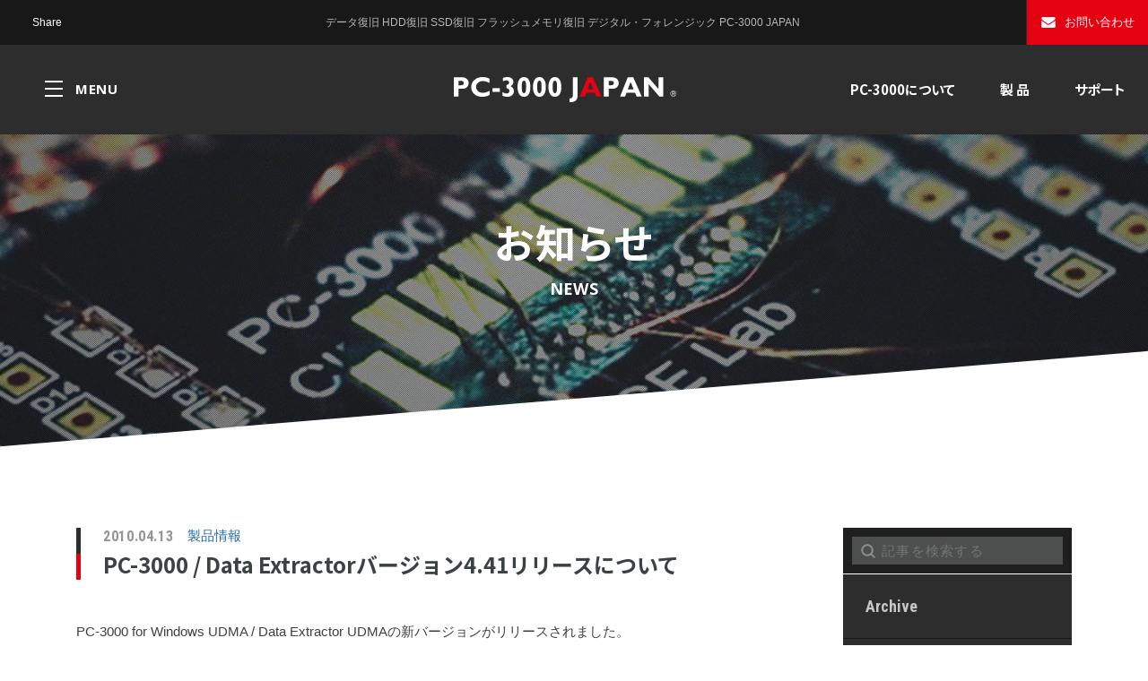

--- FILE ---
content_type: text/html; charset=UTF-8
request_url: https://www.pc-3000.jp/news/2010/04/13/88/
body_size: 19186
content:
<!DOCTYPE html>
<html class="no-js" lang="ja" prefix="og: http://ogp.me/ns#" data-environment="production" data-page="news/2010/04/13/88">
<head>
  <meta charset="utf-8">
  <meta http-equiv="X-UA-Compatible" content="IE=edge">
  <meta name="viewport" content="width=device-width, initial-scale=1">
  <meta name="format-detection" content="telephone=no">
  
  <title>PC-3000 / Data Extractorバージョン4.41リリースについて｜お知らせ｜PC-3000 JAPAN</title>
  
  <meta property="og:locale" content="ja_JP">
  <meta property="og:title" content="PC-3000 / Data Extractorバージョン4.41リリースについて｜お知らせ｜PC-3000 JAPAN">
  
  <meta property="og:url" content="https://www.pc-3000.jp/news/2010/04/13/88/">
  <meta property="og:type" content="article">
  <meta property="og:image" content="https://www.pc-3000.jp/assets/images/structured-data/og-image-default.jpg">
  <meta property="og:site_name" content="PC-3000 JAPAN">
  
  <meta name="twitter:title" content="PC-3000 / Data Extractorバージョン4.41リリースについて｜お知らせ｜PC-3000 JAPAN">
  <meta name="twitter:url" content="https://www.pc-3000.jp/news/2010/04/13/88/">
  <meta name="twitter:site" content="@PC3000JAPAN">
  <meta name="twitter:card" content="summary_large_image">
  <meta name="twitter:image:src" content="https://www.pc-3000.jp/assets/images/structured-data/og-image-default.jpg">
  <meta name="apple-mobile-web-app-title" content="PC-3000">
  <meta name="theme-color" content="#00469b">
  <link rel="apple-touch-icon-precomposed" href="/assets/images/structured-data/apple-touch-icon.png?2">
  
  <link rel="alternate" type="application/rss+xml" href="https://www.pc-3000.jp/feed/?post_type=post">
  <link rel="stylesheet" href="/assets/css/style.css?1573094008">
  <link rel="stylesheet" href="/assets/css/add.css?v=2">
    <link rel="stylesheet" href="https://fonts.googleapis.com/css?family=Noto+Sans+JP:400,500,700,900">
  <link rel="stylesheet" href="https://fonts.googleapis.com/css?family=Open+Sans:400,700,700i,800,800i">
  <link rel="stylesheet" href="https://fonts.googleapis.com/css?family=Roboto+Condensed:400,700">
    <script>document.documentElement.className = document.documentElement.className.replace('no-js', 'js');</script>
      <script type="text/javascript">
    var gaJsHost = (("https:" == document.location.protocol) ? "https://ssl." : "http://www.");
    document.write(unescape("%3Cscript src='" + gaJsHost + "google-analytics.com/ga.js' type='text/javascript'%3E%3C/script%3E"));
    </script>
    <script type="text/javascript">
    try {
    var pageTracker = _gat._getTracker("UA-11538322-1");
    pageTracker._trackPageview();
    } catch(err) {}</script>
    <!-- Google tag (gtag.js) -->
    <script async src="https://www.googletagmanager.com/gtag/js?id=G-SKJ43HQH3X"></script>
    <script>
      window.dataLayer = window.dataLayer || [];
      function gtag(){dataLayer.push(arguments);}
      gtag('js', new Date());

      gtag('config', 'G-SKJ43HQH3X');
    </script>
    
  <link rel='prev' title='PC-3000 Flash バージョン3.0.4リリースについて' href='https://www.pc-3000.jp/news/2010/03/26/86/' />
<link rel='next' title='「PC-3000 Flashアダプタ」について' href='https://www.pc-3000.jp/news/2010/04/22/90/' />
<link rel="canonical" href="https://www.pc-3000.jp/news/2010/04/13/88/" />
</head>
<body>

<input class="u-n" id="nav-state" type="checkbox" autocomplete="off">

<div class="l-build" id="build">

  <div class="l-header-global-ghost" data-lookon='{"globalDesignScroll": {"repeat": true}}'>
    <!-- .is-sticky 検知用 -->
  </div>
  <header class="l-header" id="header">
    <div class="l-header-global" id="header-global">
      <div class="l-header-global__sns  u-break-lg-n" data-style="ログインボタンがない場合">
              </div>
      <div class="l-header-global__introduction  u-break-lg-n">
        <p class="l-header-global__introductionParagraph">データ復旧  HDD復旧  SSD復旧  フラッシュメモリ復旧  デジタル・フォレンジック  PC-3000 JAPAN</p>
      </div>
      <div class="l-header-global__action">
                <a class="l-header-global__actionBtn  p-btn  p-btn--fill  p-btn--accent" href="https://inquiry.kumanan-pcnet.co.jp/" target="_blank" rel="noopener" tabindex="6">
          <svg class="l-header-global__actionIcon  p-btn__icon  c-icon"><use xlink:href="#icon-mail"></use></svg>
          <span class="p-btn__text  u-break-lg-n">お問い合わせ</span>
        </a>
      </div>
    </div>
    <div class="l-header-primary" id="header-primary">
      <div class="l-header-primary__trigger">
        <label class="l-nav-trigger" for="nav-state" tabindex="7">
          <span class="l-nav-trigger__line"></span>
          <span class="l-nav-trigger__text  u-break-lg-n" data-text-plane="MENU" data-text-hover="OPEN" data-text-checked="CLOSE"></span>
        </label>
      </div>
      <div class="l-header-primary__logo">
        <a class="l-header-primary__logoCol" href="/" title="トップページへ" tabindex="8">
          <div class="l-header-primary__logoElement"><svg
  xmlns="http://www.w3.org/2000/svg"
  width="248.403"
  viewBox="0 0 248.403 27.861"
  role="img"
  aria-labelledby="logo.svg__title"
  id="logo.svg"
>
  <title id="logo.svg__title">PC-3000 JAPAN</title>
  <g id="logo.svg__g">
    <defs>
      <rect id="SVGID_1_" y="0" width="248.403" height="27.861"/>
    </defs>
    <clipPath id="SVGID_2_">
      <use xlink:href="#SVGID_1_"  overflow="visible"/>
    </clipPath>
    <path clip-path="url(#SVGID_2_)" fill="#FFFFFF" d="M0,0.31h9.511c2.155,0,3.87,0.627,5.142,1.874
      c1.271,1.252,1.909,2.73,1.909,4.437c0,1.768-0.631,3.282-1.885,4.545c-1.256,1.259-2.969,1.889-5.135,1.889H5.314v8.563H0V0.31z
       M5.314,4.232v4.899h2.469c2.208,0,3.31-0.815,3.31-2.45c0-0.915-0.295-1.555-0.884-1.914c-0.59-0.356-1.597-0.535-3.021-0.535
      H5.314z"/>
    <path clip-path="url(#SVGID_2_)" fill="#FFFFFF" d="M40.171,15.116v4.68c-2.667,1.421-5.459,2.133-8.379,2.133
      c-3.787,0-6.804-1.048-9.046-3.146c-2.246-2.094-3.365-4.679-3.365-7.748c0-3.071,1.181-5.678,3.546-7.819
      C25.289,1.074,28.38,0,32.195,0c3.042,0,5.611,0.626,7.718,1.873v4.731c-2.585-1.446-5.031-2.167-7.339-2.167
      c-2.273,0-4.126,0.61-5.565,1.831s-2.16,2.775-2.16,4.666c0,1.9,0.71,3.466,2.131,4.704c1.422,1.236,3.24,1.853,5.462,1.853
      c1.099,0,2.158-0.146,3.176-0.44C36.639,16.758,38.154,16.112,40.171,15.116"/>
    <rect x="43.191" y="12.333" clip-path="url(#SVGID_2_)" fill="#FFFFFF" width="8.153" height="4.126"/>
    <path clip-path="url(#SVGID_2_)" fill="#FFFFFF" d="M58.82,12.437V8.67c0.888,0,1.6-0.252,2.135-0.75
      c0.536-0.499,0.805-1.096,0.805-1.786c0-0.709-0.287-1.301-0.86-1.767c-0.572-0.467-1.297-0.703-2.177-0.703
      c-1.197,0-2.509,0.345-3.928,1.033V0.94C56.212,0.314,57.836,0,59.673,0c2.027,0,3.674,0.487,4.937,1.463
      c1.267,0.975,1.898,2.23,1.898,3.772c0,2.132-1.054,3.778-3.161,4.941c2.484,0.982,3.727,2.811,3.727,5.494
      c0,1.898-0.687,3.416-2.058,4.552c-1.374,1.139-3.214,1.709-5.519,1.709c-1.883,0-3.622-0.41-5.218-1.229v-4.139
      c1.607,1.136,3.108,1.701,4.501,1.701c0.988,0,1.79-0.261,2.411-0.787c0.62-0.523,0.931-1.204,0.931-2.041
      c0-0.839-0.298-1.536-0.893-2.098C60.641,12.775,59.834,12.476,58.82,12.437"/>
    <path clip-path="url(#SVGID_2_)" fill="#FFFFFF" d="M78.37,0c2.248,0,4,0.977,5.261,2.923c1.261,1.95,1.889,4.599,1.889,7.945
      c0,3.475-0.611,6.19-1.834,8.138c-1.228,1.948-2.978,2.925-5.254,2.925c-2.311,0-4.104-0.972-5.383-2.909
      c-1.283-1.938-1.922-4.621-1.922-8.05c0-3.468,0.65-6.161,1.95-8.086C74.378,0.962,76.144,0,78.37,0 M78.37,17.905
      c0.842,0,1.454-0.519,1.834-1.553c0.38-1.031,0.572-2.974,0.572-5.823c0-2.371-0.189-4.048-0.566-5.029
      c-0.375-0.984-0.998-1.476-1.869-1.476c-0.853,0-1.479,0.483-1.873,1.446c-0.397,0.961-0.594,2.864-0.594,5.715
      c0,2.392,0.197,4.111,0.594,5.153C76.862,17.38,77.497,17.905,78.37,17.905"/>
    <path clip-path="url(#SVGID_2_)" fill="#FFFFFF" d="M95.632,0c2.246,0,3.998,0.977,5.261,2.923c1.258,1.95,1.891,4.599,1.891,7.945
      c0,3.475-0.615,6.19-1.84,8.138c-1.224,1.948-2.974,2.925-5.252,2.925c-2.309,0-4.103-0.972-5.383-2.909
      c-1.281-1.938-1.92-4.621-1.92-8.05c0-3.468,0.65-6.161,1.951-8.086C91.64,0.962,93.403,0,95.632,0 M95.632,17.905
      c0.842,0,1.454-0.519,1.834-1.553c0.378-1.031,0.571-2.974,0.571-5.823c0-2.371-0.19-4.048-0.565-5.029
      c-0.377-0.984-0.998-1.476-1.871-1.476c-0.853,0-1.477,0.483-1.873,1.446c-0.395,0.961-0.593,2.864-0.593,5.715
      c0,2.392,0.198,4.111,0.593,5.153C94.124,17.38,94.757,17.905,95.632,17.905"/>
    <path clip-path="url(#SVGID_2_)" fill="#FFFFFF" d="M112.892,0c2.248,0,4.002,0.977,5.261,2.923
      c1.261,1.95,1.891,4.599,1.891,7.945c0,3.475-0.612,6.19-1.836,8.138c-1.226,1.948-2.977,2.925-5.255,2.925
      c-2.307,0-4.101-0.972-5.384-2.909c-1.278-1.938-1.917-4.621-1.917-8.05c0-3.468,0.65-6.161,1.948-8.086
      C108.903,0.962,110.664,0,112.892,0 M112.892,17.905c0.841,0,1.453-0.519,1.834-1.553c0.381-1.031,0.573-2.974,0.573-5.823
      c0-2.371-0.19-4.048-0.565-5.029c-0.376-0.984-1.001-1.476-1.873-1.476c-0.853,0-1.477,0.483-1.869,1.446
      c-0.4,0.961-0.595,2.864-0.595,5.715c0,2.392,0.195,4.111,0.595,5.153C111.384,17.38,112.019,17.905,112.892,17.905"/>
    <path clip-path="url(#SVGID_2_)" fill="#FFFFFF" d="M138.309,0.31v19.354c0,5.461-2.509,8.197-7.524,8.197
      c-0.479,0-0.996-0.024-1.554-0.078v-4.18c0.281,0.052,0.55,0.079,0.804,0.079c1.973,0,2.963-1.31,2.963-3.924V0.31H138.309z"/>
    <path clip-path="url(#SVGID_2_)" fill="#E50012" d="M155.501,0.309l9.427,21.309h-5.713l-1.763-4.231h-9.5l-1.592,4.231h-5.629
      l8.581-21.309H155.501z M155.907,13.674l-3.438-8.263l-3.116,8.263H155.907z"/>
    <path clip-path="url(#SVGID_2_)" fill="#FFFFFF" d="M167.632,0.31h9.511c2.157,0,3.869,0.627,5.145,1.874
      c1.271,1.252,1.905,2.73,1.905,4.437c0,1.768-0.628,3.282-1.883,4.545c-1.257,1.259-2.968,1.889-5.137,1.889h-4.226v8.563h-5.315
      V0.31z M172.947,4.232v4.899h2.469c2.207,0,3.309-0.815,3.309-2.45c0-0.915-0.296-1.555-0.884-1.914
      c-0.591-0.356-1.598-0.535-3.021-0.535H172.947z"/>
    <path clip-path="url(#SVGID_2_)" fill="#FFFFFF" d="M200.44,0.309l9.429,21.309h-5.715l-1.763-4.231h-9.498l-1.596,4.231h-5.626
      l8.579-21.309H200.44z M200.849,13.674l-3.44-8.263l-3.113,8.263H200.849z"/>
    <polygon clip-path="url(#SVGID_2_)" fill="#FFFFFF" points="233.984,0.31 233.984,21.618 229.513,21.618 217.732,7.968 
      217.732,21.618 212.418,21.618 212.418,0.31 217.297,0.31 228.67,13.338 228.67,0.31   "/>
    <path clip-path="url(#SVGID_2_)" fill="#FFFFFF" d="M247.426,20.727c-0.654,0.646-1.421,0.98-2.306,0.98
      c-0.883,0-1.651-0.334-2.303-0.98c-0.652-0.654-0.978-1.422-0.978-2.305c0-0.886,0.325-1.65,0.978-2.301
      c0.651-0.657,1.42-0.983,2.303-0.983c0.885,0,1.651,0.326,2.306,0.983c0.652,0.65,0.978,1.415,0.978,2.301
      C248.403,19.305,248.078,20.072,247.426,20.727 M247.138,16.403c-0.574-0.57-1.247-0.862-2.018-0.862
      c-0.766,0-1.439,0.292-2.014,0.862c-0.577,0.578-0.864,1.257-0.864,2.019c0,0.769,0.287,1.438,0.864,2.017
      c0.574,0.577,1.248,0.863,2.014,0.863c0.771,0,1.443-0.286,2.018-0.863c0.576-0.578,0.861-1.248,0.861-2.017
      C247.999,17.66,247.714,16.981,247.138,16.403 M243.566,16.177h2.073c0.35,0,0.632,0.097,0.864,0.287
      c0.23,0.308,0.351,0.611,0.351,0.922c0,0.385-0.12,0.728-0.351,1.036c-0.117,0.08-0.287,0.157-0.515,0.231l0.865,1.898h-0.638
      l-0.749-1.846h-1.38v1.903h-0.521V16.177z M244.088,16.636v1.613h1.499c0.185-0.037,0.339-0.114,0.456-0.232
      c0.149-0.149,0.229-0.356,0.229-0.631c0-0.198-0.079-0.362-0.229-0.521c-0.117-0.151-0.271-0.229-0.456-0.229H244.088z"/>
  </g>
</svg></div>        </a>
      </div>
      <div class="l-header-primary__page  u-break-lg-n">
        <ul class="l-header-primary__pageList">
          <li class="l-header-primary__pageListCol">
                        <input class="l-header-primary__children-switch" id="header-page-about" type="checkbox" autocomplete="off">
            <label class="l-header-primary__pageAnchor"  for="header-page-about">PC-3000について</label>
            <span class="l-header-primary__pageAnchor">PC-3000について</span>
            <ul class="l-header-primary__children">
              <li class="l-header-primary__childrenCol"><a class="l-header-primary__childrenAnchor" href="/pc-3000/">PC-3000シリーズとは</a></li>
              <li class="l-header-primary__childrenCol"><a class="l-header-primary__childrenAnchor" href="/pc-3000/achievement/">製品に関する実績</a></li>
              <li class="l-header-primary__childrenCol"><a class="l-header-primary__childrenAnchor" href="/pc-3000/request/">資料請求</a></li>
              <li class="l-header-primary__childrenCol"><a class="l-header-primary__childrenAnchor" href="/pc-3000/seminar/">セミナー情報</a></li>
              <li class="l-header-primary__childrenCol"><a class="l-header-primary__childrenAnchor" href="/pc-3000/members/">PC-3000メンバーズ</a></li>
              <li class="l-header-primary__childrenCol"><a class="l-header-primary__childrenAnchor" href="/pc-3000/agency/">取扱代理店</a></li>
            </ul>
          </li>
          <li class="l-header-primary__pageListCol">
            <input class="l-header-primary__children-switch" id="header-page-products" type="checkbox" autocomplete="off">
            <label class="l-header-primary__pageAnchor"  for="header-page-products">製 品</label>
            <span class="l-header-primary__pageAnchor">製 品</span>
            <ul class="l-header-primary__children">
              <li class="l-header-primary__childrenCol"><a class="l-header-primary__childrenAnchor" href="/products/workbench/">PC-3000 Workbench</a></li>
              <li class="l-header-primary__childrenCol"><a class="l-header-primary__childrenAnchor" href="/products/portable3/">PC-3000 Portable Ⅲ</a></li>
              <li class="l-header-primary__childrenCol"><a class="l-header-primary__childrenAnchor" href="/products/express/">PC-3000 Express</a></li>
              <li class="l-header-primary__childrenCol"><a class="l-header-primary__childrenAnchor" href="/products/udma/">PC-3000 UDMA</a></li>
              <li class="l-header-primary__childrenCol"><a class="l-header-primary__childrenAnchor" href="/products/sas/">PC-3000 SAS</a></li>
              <li class="l-header-primary__childrenCol"><a class="l-header-primary__childrenAnchor" href="/products/dataextractor/raid/">Data Extractor RAID Edition</a></li>
              <li class="l-header-primary__childrenCol"><a class="l-header-primary__childrenAnchor" href="/products/ssd/">PC-3000 SSD</a></li>
              <li class="l-header-primary__childrenCol"><a class="l-header-primary__childrenAnchor" href="/products/flash/">PC-3000 Flash</a></li>
              <li class="l-header-primary__childrenCol"><a class="l-header-primary__childrenAnchor" href="/products/forensic/hdd/">HDDフォレンジック</a></li>
              <li class="l-header-primary__childrenCol"><a class="l-header-primary__childrenAnchor" href="/products/forensic/ssd/">SSDフォレンジック</a></li>
              <li class="l-header-primary__childrenCol"><a class="l-header-primary__childrenAnchor" href="/products/forensic/nand/">NANDメモリフォレンジック</a></li>
              <li class="l-header-primary__childrenCol"><a class="l-header-primary__childrenAnchor" href="/products/accessories/">アクセサリ／オプション</a></li>
            </ul>
          </li>
          <li class="l-header-primary__pageListCol">
            <input class="l-header-primary__children-switch" id="header-page-support" type="checkbox" autocomplete="off">
            <label class="l-header-primary__pageAnchor"  for="header-page-support">サポート</label>
            <span class="l-header-primary__pageAnchor">サポート</span>
            <ul class="l-header-primary__children">
              <li class="l-header-primary__childrenCol"><a class="l-header-primary__childrenAnchor" href="/support/">ユーザーサポート</a></li>
              <li class="l-header-primary__childrenCol"><a class="l-header-primary__childrenAnchor" href="/support/technical/">テクニカルサポート</a></li>
              <li class="l-header-primary__childrenCol"><a class="l-header-primary__childrenAnchor" href="/support/training/">テクニカルトレーニング</a></li>
              <li class="l-header-primary__childrenCol"><a class="l-header-primary__childrenAnchor" href="/support/model/">サポートモデル</a></li>
              <li class="l-header-primary__childrenCol"><a class="l-header-primary__childrenAnchor" href="/support/movie/">サポート動画</a></li>
              <li class="l-header-primary__childrenCol"><a class="l-header-primary__childrenAnchor" href="/support/faq/">よくある質問</a></li>
              <li class="l-header-primary__childrenCol"><a class="l-header-primary__childrenAnchor" href="/support/download/">ダウンロード</a></li>
              <li class="l-header-primary__childrenCol"><a class="l-header-primary__childrenAnchor" href="https://ts.acelab.eu.com/login/" target="_blank" rel="noopener">Personal update server<svg class="c-icon  c-texticon  u-ml-ss"><use xlink:href="#icon-pop-up-window"></use></svg></a></li>
              <li class="l-header-primary__childrenCol"><a class="l-header-primary__childrenAnchor" href="http://activation1.acelab.eu.com/" target="_blank" rel="noopener">Activation server<svg class="c-icon  c-texticon  u-ml-ss"><use xlink:href="#icon-pop-up-window"></use></svg></a></li>
              <li class="l-header-primary__childrenCol"><a class="l-header-primary__childrenAnchor" href="http://www.pc-3000flash.com/solbase/" target="_blank" rel="noopener">Global Solution Center<svg class="c-icon  c-texticon  u-ml-ss"><use xlink:href="#icon-pop-up-window"></use></svg></a></li>
              <li class="l-header-primary__childrenCol"><a class="l-header-primary__childrenAnchor" href="https://forum.acelab.eu.com/" target="_blank" rel="noopener">PC-3000 Forum<svg class="c-icon  c-texticon  u-ml-ss"><use xlink:href="#icon-pop-up-window"></use></svg></a></li>
              <li class="l-header-primary__childrenCol"><a class="l-header-primary__childrenAnchor" href="https://blog.acelab.eu.com/" target="_blank" rel="noopener">PC-3000 Support Blog<svg class="c-icon  c-texticon  u-ml-ss"><use xlink:href="#icon-pop-up-window"></use></svg></a></li>
            </ul>
          </li>
        </ul>
      </div>
    </div>
      </header>

  <nav class="l-nav" id="nav">
  <div class="l-nav__inner" id="nav-inner">

    <h2 class="l-nav__caption">グローバルナビゲーション</h2>

    <div class="l-nav__layer  l-nav__layer--01" data-layer="1">
    <div class="js-ps  l-nav__layerInner">
            <div class="l-nav__section">
        <div class="l-nav__page">
          <ul class="l-nav__pageList">
            <li class="l-nav__pageListCol"><a class="l-nav__pageAnchor" href="/">HOME</a></li>
            <li class="l-nav__pageListCol"><a class="l-nav__pageAnchor" href="/news/">ニュース</a></li>
            <li class="l-nav__pageListCol">
              <a class="l-nav__pageAnchor" href="/pc-3000/" data-tree-for="PC-3000">
                <span class="l-nav__pageAnchorPlus"><svg class="c-icon"><use xlink:href="#icon-plus"></use></svg></span>
                <span class="l-nav__pageAnchorText">PC-3000について</span>
              </a>
            </li>
            <li class="l-nav__pageListCol">
              <a class="l-nav__pageAnchor" href="/" data-tree-for="Products">
                <span class="l-nav__pageAnchorPlus"><svg class="c-icon"><use xlink:href="#icon-plus"></use></svg></span>
                <span class="l-nav__pageAnchorText">製品</span>
              </a>
            </li>
            <li class="l-nav__pageListCol">
              <a class="l-nav__pageAnchor" href="/support/" data-tree-for="Support">
                <span class="l-nav__pageAnchorPlus"><svg class="c-icon"><use xlink:href="#icon-plus"></use></svg></span>
                <span class="l-nav__pageAnchorText">サポート</span>
              </a>
            </li>
                        <li class="l-nav__pageListCol"><a class="l-nav__pageAnchor" href="https://inquiry.kumanan-pcnet.co.jp/" target="_blank" rel="noopener">お問い合わせ</a></li>
          </ul>
        </div>
      </div>
    </div>
    </div><!-- /.l-nav__layer--01 -->

    <div class="l-nav__layer  l-nav__layer--02" data-layer="2">
    <div class="js-ps  l-nav__layerInner">
      <div class="l-nav__section" data-tree-id="PC-3000">
        <div class="l-nav__page">
          <div class="l-nav__pageCaption">PC-3000について</div>
          <ul class="l-nav__pageList">
            <li class="l-nav__pageListCol"><a class="l-nav__pageAnchor" href="/pc-3000/">PC-3000シリーズとは</a></li>
            <li class="l-nav__pageListCol"><a class="l-nav__pageAnchor" href="/pc-3000/achievement/">製品に関する実績</a></li>
            <li class="l-nav__pageListCol"><a class="l-nav__pageAnchor" href="/pc-3000/request/">資料請求</a></li>
            <li class="l-nav__pageListCol"><a class="l-nav__pageAnchor" href="/pc-3000/seminar/">セミナー情報</a></li>
            <li class="l-nav__pageListCol"><a class="l-nav__pageAnchor" href="/pc-3000/members/">PC-3000メンバーズ</a></li>
            <li class="l-nav__pageListCol"><a class="l-nav__pageAnchor" href="/pc-3000/agency/">取扱代理店</a></li>
          </ul>
        </div>
      </div>
      <div class="l-nav__section" data-tree-id="Products">
        <div class="l-nav__page">
          <div class="l-nav__pageCaption">High End Solution</div>
          <ul class="l-nav__pageList">
            <li class="l-nav__pageListCol"><a class="l-nav__pageAnchor" href="/products/workbench/">PC-3000 Workbench</a></li>
          </ul>
        </div>
      </div>
      <div class="l-nav__section" data-tree-id="Products">
        <div class="l-nav__page">
          <div class="l-nav__pageCaption">Products</div>
          <ul class="l-nav__pageList">
            <li class="l-nav__pageListCol">
              <a class="l-nav__pageAnchor" href="/products/portable3/" data-tree-for="Products -> PC-3000 Portable Ⅲ">
                <span class="l-nav__pageAnchorPlus"><svg class="c-icon"><use xlink:href="#icon-plus"></use></svg></span>
                <span class="l-nav__pageAnchorText">PC-3000 Portable Ⅲ</span>
              </a>
            </li>
            <li class="l-nav__pageListCol">
              <a class="l-nav__pageAnchor" href="/products/express/" data-tree-for="Products -> PC-3000 Express">
                <span class="l-nav__pageAnchorPlus"><svg class="c-icon"><use xlink:href="#icon-plus"></use></svg></span>
                <span class="l-nav__pageAnchorText">PC-3000 Express</span>
              </a>
            </li>
            <li class="l-nav__pageListCol">
              <a class="l-nav__pageAnchor" href="/products/udma/" data-tree-for="Products -> PC-3000 UDMA">
                <span class="l-nav__pageAnchorPlus"><svg class="c-icon"><use xlink:href="#icon-plus"></use></svg></span>
                <span class="l-nav__pageAnchorText">PC-3000 UDMA</span>
              </a>
            </li>
            <li class="l-nav__pageListCol">
              <a class="l-nav__pageAnchor" href="/products/sas/" data-tree-for="Products -> PC-3000 SAS">
                <span class="l-nav__pageAnchorPlus"><svg class="c-icon"><use xlink:href="#icon-plus"></use></svg></span>
                <span class="l-nav__pageAnchorText">PC-3000 SAS</span>
              </a>
            </li>
            <li class="l-nav__pageListCol">
              <a class="l-nav__pageAnchor" href="/products/flash/" data-tree-for="Products -> PC-3000 Flash">
                <span class="l-nav__pageAnchorPlus"><svg class="c-icon"><use xlink:href="#icon-plus"></use></svg></span>
                <span class="l-nav__pageAnchorText">PC-3000 Flash</span>
              </a>
            </li>
            <li class="l-nav__pageListCol">
              <a class="l-nav__pageAnchor" href="/products/dataextractor/raid/" data-tree-for="Products -> Data Extractor RAID Edition">
                <span class="l-nav__pageAnchorPlus"><svg class="c-icon"><use xlink:href="#icon-plus"></use></svg></span>
                <span class="l-nav__pageAnchorText">Data Extractor RAID Edition</span>
              </a>
            </li>
            <li class="l-nav__pageListCol">
              <a class="l-nav__pageAnchor" href="/products/ssd/" data-tree-for="Products -> PC-3000 SSD">
                <span class="l-nav__pageAnchorPlus"><svg class="c-icon"><use xlink:href="#icon-plus"></use></svg></span>
                <span class="l-nav__pageAnchorText">PC-3000 SSD</span>
              </a>
            </li>
            <li class="l-nav__pageListCol">
              <a class="l-nav__pageAnchor" href="/products/forensic/hdd/" data-tree-for="Products -> Forensic">
                <span class="l-nav__pageAnchorPlus"><svg class="c-icon"><use xlink:href="#icon-plus"></use></svg></span>
                <span class="l-nav__pageAnchorText">デジタル・フォレンジック</span>
              </a>
            </li>
            <li class="l-nav__pageListCol"><a class="l-nav__pageAnchor" href="/products/accessories/">アクセサリ／オプション</a></li>
          </ul>
        </div>
      </div>
      <div class="l-nav__section" data-tree-id="Support">
        <div class="l-nav__page">
          <div class="l-nav__pageCaption">サポート</div>
          <ul class="l-nav__pageList">
            <li class="l-nav__pageListCol"><a class="l-nav__pageAnchor" href="/support/">ユーザーサポート</a></li>
            <li class="l-nav__pageListCol"><a class="l-nav__pageAnchor" href="/support/technical/">テクニカルサポート</a></li>
            <li class="l-nav__pageListCol"><a class="l-nav__pageAnchor" href="/support/training/">テクニカルトレーニング</a></li>
            <li class="l-nav__pageListCol"><a class="l-nav__pageAnchor" href="/support/model/">サポートモデル</a></li>
            <li class="l-nav__pageListCol"><a class="l-nav__pageAnchor" href="/support/movie/">サポート動画</a></li>
            <li class="l-nav__pageListCol"><a class="l-nav__pageAnchor" href="/support/faq/">よくある質問</a></li>
            <li class="l-nav__pageListCol"><a class="l-nav__pageAnchor" href="/support/download/">ダウンロード</a></li>
          </ul>
        </div>
      </div>
      <div class="l-nav__section" data-tree-id="Support">
        <div class="l-nav__page">
          <div class="l-nav__pageCaption">外部リンク</div>
          <ul class="l-nav__pageList">
            <li class="l-nav__pageListCol"><a class="l-nav__pageAnchor" href="https://ts.acelab.eu.com/login/" target="_blank" rel="noopener">Personal update server<svg class="c-icon  u-ml-ss"><use xlink:href="#icon-pop-up-window"></use></svg></a></li>
            <li class="l-nav__pageListCol"><a class="l-nav__pageAnchor" href="http://activation1.acelab.eu.com/" target="_blank" rel="noopener">Activation server<svg class="c-icon  u-ml-ss"><use xlink:href="#icon-pop-up-window"></use></svg></a></li>
            <li class="l-nav__pageListCol"><a class="l-nav__pageAnchor" href="http://www.pc-3000flash.com/solbase/" target="_blank" rel="noopener">Global Solution Center<svg class="c-icon  u-ml-ss"><use xlink:href="#icon-pop-up-window"></use></svg></a></li>
            <li class="l-nav__pageListCol"><a class="l-nav__pageAnchor" href="https://forum.acelab.eu.com/" target="_blank" rel="noopener">PC-3000 Forum<svg class="c-icon  u-ml-ss"><use xlink:href="#icon-pop-up-window"></use></svg></a></li>
            <li class="l-nav__pageListCol"><a class="l-nav__pageAnchor" href="https://blog.acelab.eu.com/" target="_blank" rel="noopener">PC-3000 Support Blog<svg class="c-icon  u-ml-ss"><use xlink:href="#icon-pop-up-window"></use></svg></a></li>
          </ul>
        </div>
      </div>
    </div>
    </div><!-- /.l-nav__layer--02 -->

    <div class="l-nav__layer  l-nav__layer--03" data-layer="3">
    <div class="js-ps  l-nav__layerInner">
      <div class="l-nav__section" data-tree-id="Products -> PC-3000 Portable Ⅲ">
        <div class="l-nav__page">
          <div class="l-nav__pageCaption">PC-3000 Portable Ⅲ</div>
          <ul class="l-nav__pageList">
            <li class="l-nav__pageListCol"><a class="l-nav__pageAnchor" href="/products/portable3/">トップ</a></li>
            <li class="l-nav__pageListCol"><a class="l-nav__pageAnchor" href="/products/portable3/kit/">Portable Ⅲキット</a></li>
            <li class="l-nav__pageListCol"><a class="l-nav__pageAnchor" href="/products/portable3/how-to/">使い方</a></li>
          </ul>
        </div>
      </div>
      <div class="l-nav__section" data-tree-id="Products -> PC-3000 Express">
        <div class="l-nav__page">
          <div class="l-nav__pageCaption">PC-3000 Express</div>
          <ul class="l-nav__pageList">
            <li class="l-nav__pageListCol"><a class="l-nav__pageAnchor" href="/products/express/">トップ</a></li>
            <li class="l-nav__pageListCol"><a class="l-nav__pageAnchor" href="/products/simplemode/">Simpleモード</a></li>
            <li class="l-nav__pageListCol"><a class="l-nav__pageAnchor" href="/products/express/kit/">Expressキット</a></li>
            <li class="l-nav__pageListCol"><a class="l-nav__pageAnchor" href="/support/model/?product=express">対応モデル</a></li>
          </ul>
        </div>
      </div>
      <div class="l-nav__section" data-tree-id="Products -> PC-3000 UDMA">
        <div class="l-nav__page">
          <div class="l-nav__pageCaption">PC-3000 UDMA</div>
          <ul class="l-nav__pageList">
            <li class="l-nav__pageListCol"><a class="l-nav__pageAnchor" href="/products/udma/">トップ</a></li>
            <li class="l-nav__pageListCol"><a class="l-nav__pageAnchor" href="/products/simplemode/">Simpleモード</a></li>
            <li class="l-nav__pageListCol"><a class="l-nav__pageAnchor" href="/products/udma/kit/">UDMAキット</a></li>
            <li class="l-nav__pageListCol"><a class="l-nav__pageAnchor" href="/support/model/?product=udma">対応モデル</a></li>
          </ul>
        </div>
      </div>
      <div class="l-nav__section" data-tree-id="Products -> PC-3000 SAS">
        <div class="l-nav__page">
          <div class="l-nav__pageCaption">PC-3000 SAS</div>
          <ul class="l-nav__pageList">
            <li class="l-nav__pageListCol"><a class="l-nav__pageAnchor" href="/products/sas/">トップ</a></li>
            <li class="l-nav__pageListCol"><a class="l-nav__pageAnchor" href="/products/sas/kit/">SASキット</a></li>
            <li class="l-nav__pageListCol"><a class="l-nav__pageAnchor" href="/support/model/?product=sas">対応モデル</a></li>
          </ul>
        </div>
      </div>
      <div class="l-nav__section" data-tree-id="Products -> PC-3000 Flash">
        <div class="l-nav__page">
          <div class="l-nav__pageCaption">PC-3000 Flash</div>
          <ul class="l-nav__pageList">
            <li class="l-nav__pageListCol"><a class="l-nav__pageAnchor" href="/products/flash/">トップ</a></li>
            <li class="l-nav__pageListCol"><a class="l-nav__pageAnchor" href="/products/flash/spiderboard/">スパイダーボード</a></li>
            <li class="l-nav__pageListCol"><a class="l-nav__pageAnchor" href="/products/flash/kit/">Flashキット</a></li>
            <li class="l-nav__pageListCol"><a class="l-nav__pageAnchor" href="/support/model/?product=flash">対応モデル</a></li>
          </ul>
        </div>
      </div>
      <div class="l-nav__section" data-tree-id="Products -> Data Extractor RAID Edition">
        <div class="l-nav__page">
          <div class="l-nav__pageCaption">Data Extractor RAID Edition</div>
          <ul class="l-nav__pageList">
            <li class="l-nav__pageListCol"><a class="l-nav__pageAnchor" href="/products/dataextractor/raid/">トップ</a></li>
            <li class="l-nav__pageListCol"><a class="l-nav__pageAnchor" href="/products/express/">Express</a></li>
            <li class="l-nav__pageListCol"><a class="l-nav__pageAnchor" href="/products/udma/">UDMA</a></li>
            <li class="l-nav__pageListCol"><a class="l-nav__pageAnchor" href="/products/sas/">SAS</a></li>
          </ul>
        </div>
      </div>
      <div class="l-nav__section" data-tree-id="Products -> PC-3000 SSD">
        <div class="l-nav__page">
          <div class="l-nav__pageCaption">PC-3000 SSD</div>
          <ul class="l-nav__pageList">
            <li class="l-nav__pageListCol"><a class="l-nav__pageAnchor" href="/products/ssd/">トップ</a></li>
            <li class="l-nav__pageListCol"><a class="l-nav__pageAnchor" href="/products/express/">Express</a></li>
            <li class="l-nav__pageListCol"><a class="l-nav__pageAnchor" href="/products/udma/">UDMA</a></li>
            <li class="l-nav__pageListCol"><a class="l-nav__pageAnchor" href="/support/model/?product=ssd">対応モデル</a></li>
          </ul>
        </div>
      </div>
      <div class="l-nav__section" data-tree-id="Products -> Forensic">
        <div class="l-nav__page">
          <div class="l-nav__pageCaption">デジタル・フォレンジック</div>
          <ul class="l-nav__pageList">
            <li class="l-nav__pageListCol"><a class="l-nav__pageAnchor" href="/products/forensic/hdd/">HDD</a></li>
            <li class="l-nav__pageListCol"><a class="l-nav__pageAnchor" href="/products/forensic/ssd/">SDD</a></li>
            <li class="l-nav__pageListCol"><a class="l-nav__pageAnchor" href="/products/forensic/nand/">NANDメモリ</a></li>
          </ul>
        </div>
      </div>
    </div>
    </div><!-- /.l-nav__layer--03 -->

  </div>
  </nav>

  <div class="l-wrapper" id="wrapper">

    <div class="l-content" id="barba-wrapper">
    <div class="l-content__inner  barba-container">

      <main class="l-main" id="main">

        
          
    <script type="application/ld+json">
    {
      "@context": "http://schema.org",
      "@type": "BreadcrumbList",
      "itemListElement":
      [
        
          {
            "@type": "ListItem",
            "position": 1,
            "item":
            {
              "@id": "https://www.pc-3000.jp/",
              "name": "ホーム"
            }
          }
        
          ,{
            "@type": "ListItem",
            "position": 2,
            "item":
            {
              "@id": "https://www.pc-3000.jp/news/",
              "name": "お知らせ"
            }
          }
        
          ,{
            "@type": "ListItem",
            "position": 3,
            "item":
            {
              "@id": "https://www.pc-3000.jp/news/2010/04/13/",
              "name": "PC-3000 / Data Extractorバージョン4.41リリースについて"
            }
          }
        
      ]
    }
    </script>
            
  
  <div class="p-detail-hero  p-skewY  p-skewY--pt  p-skewY--pb">
    <div class="p-detail-hero__transform  p-skewY__transform">
    <div class="p-detail-hero__inner">
    <div class="p-layout  p-skewY__normalize">
      <div class="p-detail-hero__title"><span class="c-phrase">お知らせ</span></div>
      <span class="p-detail-hero__label  ux-mt-s">NEWS</span>
    </div>
    </div>
    </div>
  </div>

  <div class="c-container  p-achievement-container  ux-mt-xl">
    <div class="p-news-content">

      <div class="p-news-content__inner">
                        <article class="p-news-article  u-mb-m">
          <header class="p-news-article__heading  ux-mb-ls">
            <div class="p-news-article__sub">
              <time datetime="2010-04-13T16:07:01+09:00">2010.04.13</time>
              <ul class="c-row  c-row--middle  c-row--x5  c-row--y5">
                                                  <li class="c-col">
                    <a class="p-article-tag" href="https://www.pc-3000.jp/news/category/update/">製品情報</a>
                  </li>
                                              </ul>
            </div>
            <h1>PC-3000 / Data Extractorバージョン4.41リリースについて</h1>
          </header>

          <div class="p-news-article__content  c-wordpress">
            <p>PC-3000 for Windows UDMA / Data Extractor UDMAの新バージョンがリリースされました。</p>
<p>今回のアップデートにより、PC-3000 UDMA / Data Extractor UDMA は、Ver.4.41となります。</p>
<p>PC-3000 for Windows UDMA / Data Extractor UDMAテクニカルサポートユーザーは、アップデートボックスからダウンロードする事で新バージョンを今すぐ利用できます。</p>
<p id="team" style="text-align: right;">PC-3000 JAPAN サポートチーム</p>
<p>&nbsp;</p>
          </div>

          <div class="p-news-article__share  u-mt-l">
            <p class="u-mr-s">
              <img src="/assets/images/parts/news-share-on.png"
                   srcset="/assets/images/parts/news-share-on@2x.png 2x" alt="Share On.">
            </p>
            <a href="https://www.facebook.com/sharer/sharer.php?u=https://www.pc-3000.jp/news/2010/04/13/88/" target="_blank" rel="noopener" onclick="window.open(this.href, 'shareWindow', 'width=567,height=459,resizable=yes,scrollbars=yes'); return false;" class="p-news-article__share--fb  c-tooltip" data-tooltip-top="シェア">
              <svg class="c-icon"><use xlink:href="#icon-facebook-v2"></use></svg>
            </a>
                        <a href="https://x.com/intent/tweet?url=https://www.pc-3000.jp/news/2010/04/13/88/&amp;text=PC-3000+%2F+Data+Extractor%E3%83%90%E3%83%BC%E3%82%B8%E3%83%A7%E3%83%B34.41%E3%83%AA%E3%83%AA%E3%83%BC%E3%82%B9%E3%81%AB%E3%81%A4%E3%81%84%E3%81%A6%EF%BD%9CPC-3000+JAPAN&amp;tw_p=tweetbutton" target="_blank" rel="noopener" onclick="window.open(this.href, 'shareWindow', 'width=567,height=459,resizable=yes,scrollbars=yes'); return false;" class="p-news-article__share--x  c-tooltip" data-tooltip-top="ポスト">
              <svg class="c-icon"><use xlink:href="#icon-x"></use></svg>
            </a>
            <a href="http://line.me/R/msg/text/?PC-3000+%2F+Data+Extractor%E3%83%90%E3%83%BC%E3%82%B8%E3%83%A7%E3%83%B34.41%E3%83%AA%E3%83%AA%E3%83%BC%E3%82%B9%E3%81%AB%E3%81%A4%E3%81%84%E3%81%A6%EF%BD%9CPC-3000+JAPAN%0d%0ahttps://www.pc-3000.jp/news/2010/04/13/88/" target="_blank" rel="noopener" onclick="window.open(this.href, 'shareWindow', 'width=567,height=459,resizable=yes,scrollbars=yes'); return false;" class="p-news-article__share--ln  c-tooltip" data-tooltip-top="送る">
              <svg class="c-icon"><use xlink:href="#icon-line"></use></svg>
            </a>
          </div>
        </article>
                
                <div class="p-news-article-pager">
          <a href="https://www.pc-3000.jp/news/2010/03/26/86/" data-tooltip-top="前の記事" class="p-news-article-pager__pre  c-tooltip">
    <svg class="c-icon"><use xlink:href="#icon-arrow-left"></use></svg>
    <div>
      <div class="p-news-article-pager__en">PC-3000 Flash バージョン3.0.4リリースに...</div>
    </div>
  </a>
  <a href="./../" class="p-news-article-pager__back  c-tooltip" data-tooltip-top="一覧へ">
    <div>
      <svg class="c-icon" width="17" height="17" style="vertical-align: middle;"><use xlink:href="#icon-menu"></use></svg>
    </div>
  </a><a href="https://www.pc-3000.jp/news/2010/04/22/90/" data-tooltip-top="次の記事" class="p-news-article-pager__nex  c-tooltip">
    <div>
      <div class="p-news-article-pager__en">「PC-3000 Flashアダプタ」について</div>
    </div>
    <svg class="c-icon"><use xlink:href="#icon-arrow-right"></use></svg>
  </a>        </div>
              </div>

            <div class="p-news-sidebar">
        <div class="p-news-sidebar__search">
          <form role="search" method="get" id="searchform" action="/">
            <button>
              <svg class="c-icon"><use xlink:href="#icon-search"></use></svg>
            </button>
            <input class="" value="" name="s" placeholder="記事を検索する" type="text" style="color: #fff;">
          </form>
        </div>
        <p class="p-news-sidebar__title">Archive</p>
        <ul class="p-news-sidebar__list">
                    <li>
            <a href="https://www.pc-3000.jp/news/2025/08/06/1458/">
              <time datetime="2025-08-06T00:00:47+09:00">2025.08.06</time>
              <span>PC-3000 Ver. 7.7.19, Data Extractor Ver. 6.7.9 / PC-3000 SSD Ver. 3.7.4をリリースしました</span>
            </a>
          </li>
                    <li>
            <a href="https://www.pc-3000.jp/news/2025/02/13/1455/">
              <time datetime="2025-02-13T00:00:51+09:00">2025.02.13</time>
              <span>PC-3000 Ver. 7.6.12, Data Extractor Ver. 6.6.9 / PC-3000 SSD Ver. 3.6.2をリリースしました</span>
            </a>
          </li>
                    <li>
            <a href="https://www.pc-3000.jp/news/2024/08/19/1452/">
              <time datetime="2024-08-19T00:00:39+09:00">2024.08.19</time>
              <span>PC-3000 Ver. 7.5.x, Data Extractor Ver. 6.5.x / PC-3000 SSD Ver. 3.5.xをリリースしました</span>
            </a>
          </li>
                    <li>
            <a href="https://www.pc-3000.jp/news/2024/08/08/1448/">
              <time datetime="2024-08-08T00:00:47+09:00">2024.08.08</time>
              <span>PC-3000 Flashソフトウェア Ver. 9.1.xをリリースしました</span>
            </a>
          </li>
                    <li>
            <a href="https://www.pc-3000.jp/news/2024/02/09/1438/">
              <time datetime="2024-02-09T17:01:30+09:00">2024.02.09</time>
              <span>PC-3000 Ver. 7.4.x, Data Extractor Ver. 6.4.x / PC-3000 SSD Ver. 3.4.xをリリースしました</span>
            </a>
          </li>
                    <li>
            <a href="https://www.pc-3000.jp/news/2024/02/06/1430/">
              <time datetime="2024-02-06T15:38:21+09:00">2024.02.06</time>
              <span>PC-3000 Flashソフトウェア Ver. 9.0.xをリリースしました</span>
            </a>
          </li>
                  </ul>
        <div class="p-news-sidebar__btn">
          <a href="/news/"><svg class="c-icon"><use xlink:href="#icon-angle-right"></use></svg> さらに詳しく</a>
        </div>
      </div>
      
    </div>
  </div>


        
      </main>

    </div>
    </div><!-- /#barba-wrapper -->

    <footer class="l-footer  ux-mt-xl" id="footer">

      
                  
      <div id="l-footer-data-recovery" class="l-footer-data-recovery  p-skewY  p-skewY--reverse">
        <div class="p-skewY__transform">
          <div class="l-footer-data-recovery__inner">
            <div class="p-layout  p-skewY__normalize">
              <div class="l-footer-data-recovery__content">
                <header class="l-footer-data-recovery__header  p-heading-common">
                  <div class="p-heading-common__sub">Business</div>
                  <h3 class="p-heading-common__caption"><span class="c-phrase">データリカバリー</span><span class="c-phrase">ビジネス成功の第一歩</span></h3>
                </header>

                <p class="l-footer-data-recovery__paragraph">
                  データリカバリービジネスに欠かすことができないハイエンドツール<br class="u-break-md-n">「PC-3000 シリーズ」を紹介したパンフレットや、お申込み書類一式をお届けします。
                </p>

                <div class="l-footer-data-recovery__footer">
                  <a class="p-btn  p-btn--box  p-btn--white  u-white" href="/pc-3000/request/">
                    <svg width="22" height="22" class="c-icon  p-btn__icon"><use xlink:href="#icon-document"></use></svg>
                    <span class="p-btn__text">資料請求はこちら</span>
                  </a>
                </div>
              </div>
            </div>
          </div>
        </div>
      </div>

      <div id="l-footer-assist" class="l-footer-assist  p-skewY  p-skewY--reverse">
        <div class="p-skewY__transform">
          <div class="l-footer-assist__inner">
            <div class="p-layout  p-skewY__normalize">
              <div class="l-footer-assist__content">
                <header class="l-footer-assist__header  p-heading-common">
                  <div class="p-heading-common__sub">Support System</div>
                  <h3 class="p-heading-common__caption"><span class="c-phrase">お客様の</span><span class="c-phrase">困ったを支援する</span></h3>
                </header>

                <div class="p-skewY  p-skewY--reverse">
                  <div class="p-skewY__transform">
                    <ul class="c-row  c-row--x0  l-footer-assist__list">
                      <li class="c-col-4">
                        <a href="/pc-3000/seminar/" class="l-footer-assist__link">
                          <span class="l-footer-assist__item  p-skewY__normalize">
                            <svg class="c-icon" width="54" height="54"><use xlink:href="#icon-seminar"></use></svg>
                            <span class="l-footer-assist__name"><span class="c-phrase">セミナー</span><span class="c-phrase">情報</span></span>
                          </span>
                        </a>
                      </li>

                      <li class="c-col-4">
                        <a href="/support/" class="l-footer-assist__link">
                          <span class="l-footer-assist__item  p-skewY__normalize">
                            <svg class="c-icon" width="48" height="48"><use xlink:href="#icon-user-support"></use></svg>
                            <span class="l-footer-assist__name"><span class="c-phrase">ユーザー</span><span class="c-phrase">サポート</span></span>
                          </span>
                        </a>
                      </li>

                      <li class="c-col-4">
                        <a href="/support/training/" class="l-footer-assist__link">
                          <span class="l-footer-assist__item  p-skewY__normalize">
                            <svg class="c-icon" width="40" height="40"><use xlink:href="#icon-technical"></use></svg>
                            <span class="l-footer-assist__name"><span class="c-phrase">テクニカル</span><span class="c-phrase">トレーニング</span></span>
                          </span>
                        </a>
                      </li>
                    </ul>
                  </div>
                </div>
              </div>
            </div>
          </div>
        </div>
      </div>

      <div id="l-footer-movie" class="l-footer-movie  p-skewY  p-skewY--reverse">
        <div class="p-skewY__transform">
          <div class="l-footer-movie__inner">
            <div class="p-layout  p-skewY__normalize">
              <div class="l-footer-movie__content">
                <header class="l-footer-movie__header  p-heading-common">
                  <div class="p-heading-common__sub">Training Movie</div>
                  <h3 class="p-heading-common__caption">トレーニングムービー</h3>
                </header>

                <div class="l-footer-movie-yt">
                  <div class="l-footer-movie-yt__pic">
                    <img src="/assets/images/parts/common-movie-pic01.png"
                          srcset="/assets/images/parts/common-movie-pic01@2x.png 2x" alt="トレーニングムービー イメージ画像">
                  </div>

                  <div class="l-footer-movie-yt__pic">
                    <img src="/assets/images/parts/common-movie-pic02.png"
                          srcset="/assets/images/parts/common-movie-pic02@2x.png 2x" alt="トレーニングムービー イメージ画像">
                  </div>

                  <a class="l-footer-movie-yt__btn" href="/support/movie/"></a>
                </div>

                <div class="l-footer-movie__footer">
                  <a class="p-btn  p-btn--box  p-btn--white  u-white" href="/support/movie/">
                    <svg width="12" height="12" class="p-btn__icon  c-icon"><use xlink:href="#icon-arrow-right"></use></svg>
                    <span class="p-btn__text">さらに詳しく</span>
                  </a>
                </div>
              </div>
            </div>
          </div>
        </div>
      </div>

      <div class="l-footer-nav  p-skewY  p-skewY--reverse  p-skewY--pb" id="footer-nav">
        <div class="p-skewY__transform">
          <div class="l-footer-nav__inner">
            <div class="p-skewY__normalize  u-oh">
              <div class="c-container">
                <div class="c-row  c-row--x20  c-row--y0  c-row--lg-x0">
                  <div class="l-footer-nav__col  c-col-lg-auto  c-col-12">
                    <div class="l-footer-nav__section">
                      <input class="l-footer-nav__state" id="footer-nav-state-aboutus" type="checkbox" autocomplete="off">
                      <label class="l-footer-nav__caption" for="footer-nav-state-aboutus" title="PC-3000シリーズとは">ABOUT US</label>
                      <ul class="l-footer-nav__list">
                        <li><a href="/pc-3000/">PC-3000シリーズとは</a></li>
                        <li><a href="/pc-3000/achievement/">製品に関する実績</a></li>
                        <li><a href="/pc-3000/request/">資料請求</a></li>
                        <li><a href="/pc-3000/seminar/">セミナー情報</a></li>
                        <li><a href="/pc-3000/members/">PC-3000メンバーズ</a></li>
                        <li><a href="/pc-3000/agency/">取扱代理店</a></li>
                      </ul>
                    </div>
                  </div>
                  <div class="l-footer-nav__col  c-col-lg-auto  c-col-12">
                    <div class="l-footer-nav__section">
                      <input class="l-footer-nav__state" id="footer-nav-state-product" type="checkbox" autocomplete="off">
                      <label class="l-footer-nav__caption" for="footer-nav-state-product" title="製品について">PRODUCT</label>
                      <div class="l-footer-nav__list">
                        <div class="c-row  c-row--x20  c-row--y0">
                          <ul class="c-col-lg-auto  c-col-12">
                            <li><a href="/products/workbench/">PC-3000 Workbench</a></li>
                            <li><a href="/products/portable3/">PC-3000 Portable Ⅲ</a></li>
                            <li><a href="/products/express/">PC-3000 Express</a></li>
                            <li><a href="/products/udma/">PC-3000 UDMA</a></li>
                            <li><a href="/products/sas/">PC-3000 SAS</a></li>
                            <li><a href="/products/dataextractor/raid/">Data Extractor RAID Edition</a></li>
                            <li><a href="/products/ssd/">PC-3000 SSD</a></li>
                            <li><a href="/products/flash/">PC-3000 Flash</a></li>
                            <li><a href="/products/accessories/">アクセサリ／オプション</a></li>
                          </ul>
                          <ul class="c-col-lg-auto  c-col-12">
                            <li><a href="/products/forensic/hdd/">HDDフォレンジック</a></li>
                            <li><a href="/products/forensic/ssd/">SSDフォレンジック</a></li>
                            <li><a href="/products/forensic/nand/">NANDメモリフォレンジック</a></li>
                          </ul>
                        </div>
                      </div>
                    </div>
                  </div>
                  <div class="l-footer-nav__col  c-col-lg-auto  c-col-12">
                    <div class="l-footer-nav__section">
                      <input class="l-footer-nav__state" id="footer-nav-state-support" type="checkbox" autocomplete="off">
                      <label class="l-footer-nav__caption" for="footer-nav-state-support" title="サポート">SUPPORT</label>
                      <ul class="l-footer-nav__list">
                        <li><a href="/support/">ユーザーサポート</a></li>
                        <li><a href="/support/technical/">テクニカルサポート</a></li>
                        <li><a href="/support/training/">テクニカルトレーニング</a></li>
                        <li><a href="/support/model/">サポートモデル</a></li>
                        <li><a href="/support/movie/">サポート動画</a></li>
                        <li><a href="/support/faq/">よくある質問</a></li>
                        <li><a href="/support/download/">ダウンロード</a></li>
                      </ul>
                    </div>
                  </div>
                  <div class="l-footer-nav__col  c-col-lg-auto  c-col-12">
                    <div class="l-footer-nav__section">
                      <input class="l-footer-nav__state" id="footer-nav-state-news" type="checkbox" autocomplete="off">
                      <label class="l-footer-nav__caption" for="footer-nav-state-news" title="お知らせ">NEWS</label>
                      <ul class="l-footer-nav__list">
                        <li><a href="/news/">お知らせ</a></li>
                      </ul>
                    </div>
                    <div class="l-footer-nav__section">
                      <input class="l-footer-nav__state" id="footer-nav-state-contact" type="checkbox" autocomplete="off">
                      <label class="l-footer-nav__caption" for="footer-nav-state-contact" title="お問い合わせ">CONTACT</label>
                      <ul class="l-footer-nav__list">
                        <li><a href="https://inquiry.kumanan-pcnet.co.jp/" target="_blank" rel="noopener">お問い合わせ</a></li>
                      </ul>
                    </div>
                  </div>
                </div>
              </div>
            </div>
          </div>
        </div>
      </div>
      <div class="l-footer-primary  p-skewY  p-skewY--reverse" id="footer-primary">
        <div class="p-skewY__transform">
          <div class="l-footer-primary__inner  c-row  c-row--x0  c-row--y0">
            <div class="l-footer-primary__col  c-col-md-6  c-col-12">
              <dl class="l-footer-site  p-skewY__normalize">
                <dt class="l-footer-site__name  ux-mb-ph">
                  <span class="l-footer-site__country"><span class="l-footer-site__flag  l-footer-site__flag--japan"></span>Japan</span>
                  <a class="l-footer-site__title  ux-mt-ms" href="/">
                    <span class="l-footer-site__logo  l-footer-site__logo--pc3000"><svg
  xmlns="http://www.w3.org/2000/svg"
  width="248.403"
  viewBox="0 0 248.403 27.861"
  role="img"
  aria-labelledby="logo.svg__title"
  id="logo.svg"
>
  <title id="logo.svg__title">PC-3000 JAPAN</title>
  <g id="logo.svg__g">
    <defs>
      <rect id="SVGID_1_" y="0" width="248.403" height="27.861"/>
    </defs>
    <clipPath id="SVGID_2_">
      <use xlink:href="#SVGID_1_"  overflow="visible"/>
    </clipPath>
    <path clip-path="url(#SVGID_2_)" fill="#FFFFFF" d="M0,0.31h9.511c2.155,0,3.87,0.627,5.142,1.874
      c1.271,1.252,1.909,2.73,1.909,4.437c0,1.768-0.631,3.282-1.885,4.545c-1.256,1.259-2.969,1.889-5.135,1.889H5.314v8.563H0V0.31z
       M5.314,4.232v4.899h2.469c2.208,0,3.31-0.815,3.31-2.45c0-0.915-0.295-1.555-0.884-1.914c-0.59-0.356-1.597-0.535-3.021-0.535
      H5.314z"/>
    <path clip-path="url(#SVGID_2_)" fill="#FFFFFF" d="M40.171,15.116v4.68c-2.667,1.421-5.459,2.133-8.379,2.133
      c-3.787,0-6.804-1.048-9.046-3.146c-2.246-2.094-3.365-4.679-3.365-7.748c0-3.071,1.181-5.678,3.546-7.819
      C25.289,1.074,28.38,0,32.195,0c3.042,0,5.611,0.626,7.718,1.873v4.731c-2.585-1.446-5.031-2.167-7.339-2.167
      c-2.273,0-4.126,0.61-5.565,1.831s-2.16,2.775-2.16,4.666c0,1.9,0.71,3.466,2.131,4.704c1.422,1.236,3.24,1.853,5.462,1.853
      c1.099,0,2.158-0.146,3.176-0.44C36.639,16.758,38.154,16.112,40.171,15.116"/>
    <rect x="43.191" y="12.333" clip-path="url(#SVGID_2_)" fill="#FFFFFF" width="8.153" height="4.126"/>
    <path clip-path="url(#SVGID_2_)" fill="#FFFFFF" d="M58.82,12.437V8.67c0.888,0,1.6-0.252,2.135-0.75
      c0.536-0.499,0.805-1.096,0.805-1.786c0-0.709-0.287-1.301-0.86-1.767c-0.572-0.467-1.297-0.703-2.177-0.703
      c-1.197,0-2.509,0.345-3.928,1.033V0.94C56.212,0.314,57.836,0,59.673,0c2.027,0,3.674,0.487,4.937,1.463
      c1.267,0.975,1.898,2.23,1.898,3.772c0,2.132-1.054,3.778-3.161,4.941c2.484,0.982,3.727,2.811,3.727,5.494
      c0,1.898-0.687,3.416-2.058,4.552c-1.374,1.139-3.214,1.709-5.519,1.709c-1.883,0-3.622-0.41-5.218-1.229v-4.139
      c1.607,1.136,3.108,1.701,4.501,1.701c0.988,0,1.79-0.261,2.411-0.787c0.62-0.523,0.931-1.204,0.931-2.041
      c0-0.839-0.298-1.536-0.893-2.098C60.641,12.775,59.834,12.476,58.82,12.437"/>
    <path clip-path="url(#SVGID_2_)" fill="#FFFFFF" d="M78.37,0c2.248,0,4,0.977,5.261,2.923c1.261,1.95,1.889,4.599,1.889,7.945
      c0,3.475-0.611,6.19-1.834,8.138c-1.228,1.948-2.978,2.925-5.254,2.925c-2.311,0-4.104-0.972-5.383-2.909
      c-1.283-1.938-1.922-4.621-1.922-8.05c0-3.468,0.65-6.161,1.95-8.086C74.378,0.962,76.144,0,78.37,0 M78.37,17.905
      c0.842,0,1.454-0.519,1.834-1.553c0.38-1.031,0.572-2.974,0.572-5.823c0-2.371-0.189-4.048-0.566-5.029
      c-0.375-0.984-0.998-1.476-1.869-1.476c-0.853,0-1.479,0.483-1.873,1.446c-0.397,0.961-0.594,2.864-0.594,5.715
      c0,2.392,0.197,4.111,0.594,5.153C76.862,17.38,77.497,17.905,78.37,17.905"/>
    <path clip-path="url(#SVGID_2_)" fill="#FFFFFF" d="M95.632,0c2.246,0,3.998,0.977,5.261,2.923c1.258,1.95,1.891,4.599,1.891,7.945
      c0,3.475-0.615,6.19-1.84,8.138c-1.224,1.948-2.974,2.925-5.252,2.925c-2.309,0-4.103-0.972-5.383-2.909
      c-1.281-1.938-1.92-4.621-1.92-8.05c0-3.468,0.65-6.161,1.951-8.086C91.64,0.962,93.403,0,95.632,0 M95.632,17.905
      c0.842,0,1.454-0.519,1.834-1.553c0.378-1.031,0.571-2.974,0.571-5.823c0-2.371-0.19-4.048-0.565-5.029
      c-0.377-0.984-0.998-1.476-1.871-1.476c-0.853,0-1.477,0.483-1.873,1.446c-0.395,0.961-0.593,2.864-0.593,5.715
      c0,2.392,0.198,4.111,0.593,5.153C94.124,17.38,94.757,17.905,95.632,17.905"/>
    <path clip-path="url(#SVGID_2_)" fill="#FFFFFF" d="M112.892,0c2.248,0,4.002,0.977,5.261,2.923
      c1.261,1.95,1.891,4.599,1.891,7.945c0,3.475-0.612,6.19-1.836,8.138c-1.226,1.948-2.977,2.925-5.255,2.925
      c-2.307,0-4.101-0.972-5.384-2.909c-1.278-1.938-1.917-4.621-1.917-8.05c0-3.468,0.65-6.161,1.948-8.086
      C108.903,0.962,110.664,0,112.892,0 M112.892,17.905c0.841,0,1.453-0.519,1.834-1.553c0.381-1.031,0.573-2.974,0.573-5.823
      c0-2.371-0.19-4.048-0.565-5.029c-0.376-0.984-1.001-1.476-1.873-1.476c-0.853,0-1.477,0.483-1.869,1.446
      c-0.4,0.961-0.595,2.864-0.595,5.715c0,2.392,0.195,4.111,0.595,5.153C111.384,17.38,112.019,17.905,112.892,17.905"/>
    <path clip-path="url(#SVGID_2_)" fill="#FFFFFF" d="M138.309,0.31v19.354c0,5.461-2.509,8.197-7.524,8.197
      c-0.479,0-0.996-0.024-1.554-0.078v-4.18c0.281,0.052,0.55,0.079,0.804,0.079c1.973,0,2.963-1.31,2.963-3.924V0.31H138.309z"/>
    <path clip-path="url(#SVGID_2_)" fill="#E50012" d="M155.501,0.309l9.427,21.309h-5.713l-1.763-4.231h-9.5l-1.592,4.231h-5.629
      l8.581-21.309H155.501z M155.907,13.674l-3.438-8.263l-3.116,8.263H155.907z"/>
    <path clip-path="url(#SVGID_2_)" fill="#FFFFFF" d="M167.632,0.31h9.511c2.157,0,3.869,0.627,5.145,1.874
      c1.271,1.252,1.905,2.73,1.905,4.437c0,1.768-0.628,3.282-1.883,4.545c-1.257,1.259-2.968,1.889-5.137,1.889h-4.226v8.563h-5.315
      V0.31z M172.947,4.232v4.899h2.469c2.207,0,3.309-0.815,3.309-2.45c0-0.915-0.296-1.555-0.884-1.914
      c-0.591-0.356-1.598-0.535-3.021-0.535H172.947z"/>
    <path clip-path="url(#SVGID_2_)" fill="#FFFFFF" d="M200.44,0.309l9.429,21.309h-5.715l-1.763-4.231h-9.498l-1.596,4.231h-5.626
      l8.579-21.309H200.44z M200.849,13.674l-3.44-8.263l-3.113,8.263H200.849z"/>
    <polygon clip-path="url(#SVGID_2_)" fill="#FFFFFF" points="233.984,0.31 233.984,21.618 229.513,21.618 217.732,7.968 
      217.732,21.618 212.418,21.618 212.418,0.31 217.297,0.31 228.67,13.338 228.67,0.31   "/>
    <path clip-path="url(#SVGID_2_)" fill="#FFFFFF" d="M247.426,20.727c-0.654,0.646-1.421,0.98-2.306,0.98
      c-0.883,0-1.651-0.334-2.303-0.98c-0.652-0.654-0.978-1.422-0.978-2.305c0-0.886,0.325-1.65,0.978-2.301
      c0.651-0.657,1.42-0.983,2.303-0.983c0.885,0,1.651,0.326,2.306,0.983c0.652,0.65,0.978,1.415,0.978,2.301
      C248.403,19.305,248.078,20.072,247.426,20.727 M247.138,16.403c-0.574-0.57-1.247-0.862-2.018-0.862
      c-0.766,0-1.439,0.292-2.014,0.862c-0.577,0.578-0.864,1.257-0.864,2.019c0,0.769,0.287,1.438,0.864,2.017
      c0.574,0.577,1.248,0.863,2.014,0.863c0.771,0,1.443-0.286,2.018-0.863c0.576-0.578,0.861-1.248,0.861-2.017
      C247.999,17.66,247.714,16.981,247.138,16.403 M243.566,16.177h2.073c0.35,0,0.632,0.097,0.864,0.287
      c0.23,0.308,0.351,0.611,0.351,0.922c0,0.385-0.12,0.728-0.351,1.036c-0.117,0.08-0.287,0.157-0.515,0.231l0.865,1.898h-0.638
      l-0.749-1.846h-1.38v1.903h-0.521V16.177z M244.088,16.636v1.613h1.499c0.185-0.037,0.339-0.114,0.456-0.232
      c0.149-0.149,0.229-0.356,0.229-0.631c0-0.198-0.079-0.362-0.229-0.521c-0.117-0.151-0.271-0.229-0.456-0.229H244.088z"/>
  </g>
</svg></span>
                  </a>
                </dt>
                <dd class="l-footer-site__contents">
                  <p class="l-footer-site__info">
                    [日本総代理店]  株式会社くまなんピーシーネット<br>
                    〒860-0834　熊本県熊本市南区江越2-1-8                  </p>
                  <p class="l-footer-site__tel  ux-mt-ss  ux-mb-sl"><svg class="c-icon  c-texticon  u-mr-ss"><use xlink:href="#icon-navi-dial"></use></svg>0570-020-907</p>
                  <ul class="l-footer-site__link  c-row  c-row--x5  c-row--y5">
                    <li class="c-col-lg-6  c-col-12">
                      <a class="p-btn  p-btn--small  p-btn--fill  p-btn--gradation-whitesmoke  u-font  u-700  u-family-rc" href="https://www.kumanan-pcnet.co.jp/" target="_blank" rel="noopener">
                        <svg class="p-btn__icon  c-icon"><use xlink:href="#icon-pop-up-window"></use></svg>
                        <span class="p-btn__text">WinDiskRescue</span>
                      </a>
                    </li>
                    <li class="c-col-lg-6  c-col-12">
                      <a class="p-btn  p-btn--small  p-btn--fill  p-btn--gradation-whitesmoke  u-font  u-700  u-family-rc" href="https://www.kumanan-pcnet.co.jp/forensic/" target="_blank" rel="noopener">
                        <svg class="p-btn__icon  c-icon"><use xlink:href="#icon-pop-up-window"></use></svg>
                        <span class="p-btn__text">WDR Forensic Solution</span>
                      </a>
                    </li>
                  </ul>
                </dd>
              </dl>
            </div>
            <div class="l-footer-primary__col  c-col-md-6  c-col-12">
              <dl class="l-footer-site  p-skewY__normalize">
                <dt class="l-footer-site__name  ux-mb-ph">
                  <span class="l-footer-site__country"><span class="l-footer-site__flag  l-footer-site__flag--czech"></span>Czech Republic</span>
                  <a class="l-footer-site__title  ux-mt-p" href="https://www.acelab.eu.com/" target="_blank" rel="noopener">
                    <span class="l-footer-site__logo  l-footer-site__logo--acelaboratory"><svg id="acelaboratory.svg" xmlns="http://www.w3.org/2000/svg" width="215.531" height="50.969" viewBox="0 0 215.531 50.969"><defs><style>.cls-2{fill:#fbfbf6;fill-rule:evenodd}</style></defs><circle id="base" cx="208.061" cy="8.203" r="6.97" style="fill:none;stroke:#fbfbf6;stroke-width:1px"/><path id="R" class="cls-2" d="M1179.58,634.413v-2.767h1.06l1.52,2.767h1.43l-1.7-2.951a2.134,2.134,0,0,0,1.03-.713,2.058,2.058,0,0,0,.38-1.308,2.123,2.123,0,0,0-.2-0.994,1.681,1.681,0,0,0-.55-0.643,2.375,2.375,0,0,0-.83-0.352,4.756,4.756,0,0,0-1.04-.108h-2.37v7.069h1.27Zm0-6.064h0.97a2.18,2.18,0,0,1,1.13.238,0.918,0.918,0,0,1,.39.854,1.078,1.078,0,0,1-.39.908,1.8,1.8,0,0,1-1.13.3h-0.97v-2.3Z" transform="translate(-972.469 -623)"/><path id="pic" class="cls-2" d="M1035.76,634.457h6.9l10.32,28h-6.61l-1.93-5.757H1033.7l-1.98,5.757h-6.38Zm-0.4,17.423h7.47l-3.69-11.02Zm24.12-14.5a12.275,12.275,0,0,1,8.97-3.458c4.85,0,8.41,1.546,10.65,4.636a9.848,9.848,0,0,1,2,5.224H1075a7.837,7.837,0,0,0-1.49-3.039,6.149,6.149,0,0,0-4.83-1.824,6.024,6.024,0,0,0-5.14,2.574q-1.875,2.576-1.88,7.286t1.98,7.06a6.339,6.339,0,0,0,5.05,2.345,5.82,5.82,0,0,0,4.78-2.013,8.63,8.63,0,0,0,1.51-3.249h6.06a12.436,12.436,0,0,1-4.01,7.447,11.912,11.912,0,0,1-8.25,2.869q-6.225,0-9.79-3.875-3.57-3.9-3.57-10.678Q1055.42,641.354,1059.48,637.383Zm47.25,2.033h-15.44v5.947h14.18v4.864h-14.18v7.2h16.16v5.035h-22.12v-28h21.4v4.959Zm4.66-4.959h6.09v22.97h14.57v5.035h-20.66v-28Zm32.04,15.408a9.062,9.062,0,0,0,2.25-.475,1.629,1.629,0,0,0,1.22-1.538,1.8,1.8,0,0,0-.93-1.757,6.134,6.134,0,0,0-2.74-.486,3.678,3.678,0,0,0-2.87.952,3.807,3.807,0,0,0-.8,1.9h-5.45A7.735,7.735,0,0,1,1135.7,644q2.25-2.738,7.72-2.736a14.229,14.229,0,0,1,6.32,1.349q2.76,1.349,2.76,5.092v9.5c0,0.658.02,1.456,0.04,2.393a2.855,2.855,0,0,0,.34,1.445,1.977,1.977,0,0,0,.83.627v0.8h-6.14a5.516,5.516,0,0,1-.35-1.177,12.511,12.511,0,0,1-.16-1.255,11.561,11.561,0,0,1-2.71,2.071,8.436,8.436,0,0,1-4.14,1.007,7.334,7.334,0,0,1-4.87-1.6,5.605,5.605,0,0,1-1.92-4.551,5.845,5.845,0,0,1,3.09-5.529,14.244,14.244,0,0,1,4.99-1.33Zm3.45,2.528a6.675,6.675,0,0,1-1.09.522,9.55,9.55,0,0,1-1.52.37l-1.28.229a8.744,8.744,0,0,0-2.6.74,2.468,2.468,0,0,0-1.33,2.3,2.337,2.337,0,0,0,.82,2,3.168,3.168,0,0,0,1.98.617,6.049,6.049,0,0,0,3.4-1.026q1.56-1.024,1.62-3.743v-2.013Zm28.16-8.151a11.542,11.542,0,0,1,2.42,7.6,12.934,12.934,0,0,1-2.38,8,7.885,7.885,0,0,1-6.67,3.173,8.031,8.031,0,0,1-4.32-1.026,8.448,8.448,0,0,1-2.11-2.128v2.6h-5.56V634.5h5.64v9.956a8.21,8.21,0,0,1,2.37-2.2,7.348,7.348,0,0,1,3.91-.95A8.2,8.2,0,0,1,1175.04,644.242Zm-4.71,12.616a7.453,7.453,0,0,0,1.22-4.446,9.568,9.568,0,0,0-.6-3.648,4.174,4.174,0,0,0-4.19-2.737,4.25,4.25,0,0,0-4.26,2.68,9.617,9.617,0,0,0-.59,3.686,7.472,7.472,0,0,0,1.23,4.407,4.312,4.312,0,0,0,3.77,1.749A3.968,3.968,0,0,0,1170.33,656.858ZM988.816,635.3l-3.887,3.8-0.308.124,0.308-.124-0.038.032-0.043.028-0.039.027-0.043.019-0.042.015-0.041.006-0.04,0H984.6l-0.043,0-0.011,0H976.8l-0.438-.428v-3.854l0.438-.424h7.383V623.436l0.437-.429h3.936l0.437,0.429v11.511l-0.128.306,0.128-.306-0.006.05-0.006.053-0.012.045-0.017.045-0.02.035-0.022.033-0.028.035-0.027.029-0.034.025Zm16.064-.436v-7.529l-0.01-.036v-0.039l-0.01-.042-0.01-.035-0.02-.037-0.01-.038-0.03-.033-0.02-.029-0.03-.031-0.04-.024-0.03-.025-0.04-.019-0.04-.016-0.05-.011-0.05-.008-0.05,0,0.44,0.425-0.44-.425h-3.93l-0.44.425v7.651l-0.01.041v0.036l0.01,0.046v0.039l0.02,0.038,0.02,0.04,0.02,0.045,0.03,0.036,0.04,0.038-0.13-.3,0.13,0.3,11.74,11.44,0.01,0.028,0.03,0.03,0.03,0.026,0.03,0.027,0.04,0.023,0.04,0.017,0.04,0.02,0.04,0.006,0.05,0.012h0.06l-0.31-.125,0.31,0.125h11.78l0.05-.007,0.03-.008,0.04-.01,0.04-.017,0.04-.017,0.03-.024,0.03-.024,0.04-.024,0.02-.036,0.02-.033,0.02-.04,0.02-.04,0.01-.046,0.01-.046v-0.057l-0.43.429,0.43-.429v-3.8l-0.43-.43h-11.57Zm-6.059,1.715h-0.614l-11.78,11.534v0.6l11.751,11.531,0.029,0.029,0.029,0.029,0.03,0.027,0.034,0.021,0.037,0.013,0.037,0.022,0.04,0.01,0.041,0.007,0.037,0h0.042l0.045,0,0.037-.007,0.043-.015,0.041-.017,0.04-.023,0.042-.03,0.039-.032-0.614,0,0.614,0,11.8-11.554v-0.6l-11.772-11.516-0.024-.027-0.034-.026-0.03-.024-0.033-.024-0.034-.017-0.042-.018-0.04-.009-0.037-.01-0.04,0h-0.042l-0.04,0-0.044.01-0.044.012-0.037.017-0.041.023-0.042.03-0.037.036h0.614Zm-12.394,11.534h0l-0.026.03-0.026.028-0.019.039-0.021.036-0.016.034-0.012.036-0.009.041,0,0.041v0.035l0,0.046,0.009,0.04,0.012,0.041,0.017,0.038,0.025,0.042,0.031,0.036,0.035,0.038v-0.6Zm0.928,0.3,11.16-10.928,11.185,10.935-11.185,10.949Zm23.265,0.31,0.03-.028,0.02-.031,0.03-.037,0.02-.031,0.01-.038,0.02-.036V648.48l0.01-.037V648.4l-0.01-.038-0.01-.044-0.01-.04-0.02-.04-0.02-.041-0.03-.039-0.04-.038v0.6Zm-10.11-21.815-0.05,0-0.04,0-0.03.011-0.04.008-0.04.016-0.04.019-0.03.023-0.03.021-0.03.031-0.03.029-0.02.035-0.02.038-0.02.045-0.01.043-0.01.049v0.05Zm23.98,15.84v-0.082l-0.01-.035-0.02-.04-0.01-.037-0.02-.035-0.02-.036-0.03-.034-0.03-.024-0.03-.027-0.04-.022-0.03-.022-0.05-.015-0.04-.006-0.05-.013-0.05,0Zm-4.33,7.257h-7.87l-0.31.13,0.31-.13-0.05,0-0.05.007-0.05.01-0.04.02-0.04.019-0.04.023-0.03.026-0.03.023-0.02.034-0.02.016-11.7,11.5-0.12.3,0.12-.3-0.03.041-0.03.041-0.02.036-0.02.04-0.02.046-0.01.041v0.12l0.01,0.013v11.483l0.43,0.425h3.89l0.44-.425V662.171l7.61-7.454h7.69l0.44-.427v-3.855Zm0.43,4.282h0.01l-0.44.427,0.05,0,0.05-.009,0.05-.007,0.04-.019,0.04-.017,0.03-.026,0.04-.026,0.03-.028,0.02-.03,0.02-.034,0.02-.034,0.02-.04,0.01-.036,0.01-.039V654.29Zm-0.43-4.282,0.44,0.427-0.01-.052-0.01-.048-0.01-.045-0.01-.039-0.02-.039-0.03-.034-0.02-.035-0.03-.026-0.03-.026-0.04-.023-0.03-.018-0.04-.015-0.04-.014-0.04-.008-0.04,0Zm-15.3,23.544-0.44.425h0.05l0.05-.006,0.05-.012,0.04-.014,0.04-.019,0.04-.025,0.03-.025,0.03-.031,0.02-.033,0.03-.03,0.02-.036,0.01-.037,0.01-.037,0.01-.041,0.01-.037v-0.042Zm-4.33.425-0.43-.425v0.053l0.01,0.048,0.01,0.044,0.02,0.044,0.01,0.039,0.03,0.032,0.02,0.033,0.04,0.025,0.03,0.031,0.03,0.018,0.04,0.018,0.03,0.02,0.04,0.009,0.05,0.009,0.03,0h0.04Zm-3.6-4.3v-7.71l-0.131-.3,0.131,0.3,0-.049-0.006-.05-0.011-.046-0.02-.042-0.018-.037-0.023-.037-0.023-.03-0.031-.029-0.034-.025-0.016-.008L985,650.166l-0.308-.127L985,650.166l-0.043-.035-0.035-.029-0.044-.025-0.038-.015-0.042-.015-0.043-.008-0.043,0h-0.038l-0.042,0h-11.74l-0.438.43v3.853l0.438,0.424h11.621l7.612,7.4v7.532l0.436,0.423H996.5Zm0,0-0.434.423,0.052,0,0.048,0,0.045-.015,0.041-.013,0.04-.02,0.036-.022L996.79,670l0.03-.028,0.027-.035,0.023-.029,0.018-.036,0.016-.039,0.011-.04,0.01-.035,0-.041Zm-4.37.423-0.436-.423,0,0.047,0.006,0.048,0.012,0.049,0.014,0.044,0.022,0.036,0.026,0.033,0.025,0.035L992.259,670l0.031,0.024,0.036,0.024,0.037,0.018,0.038,0.014,0.039,0.012,0.038,0.007,0.04,0Zm-19.669-15.358-0.438-.424,0,0.047,0,0.054,0.012,0.044,0.016,0.043,0.02,0.036,0.027,0.036,0.023,0.033,0.031,0.028,0.031,0.024,0.032,0.022,0.039,0.016,0.037,0.015,0.039,0.016,0.04,0,0.04,0h0.043Zm-0.438-4.277,0.438-.43-0.056,0-0.047,0-0.05.015-0.04.015-0.04.018-0.037.022-0.031.03-0.024.025-0.03.034-0.021.033-0.022.037-0.014.036-0.012.038-0.008.041-0.006.037v0.041Zm24.4-15.219,0.126-.3V623.4l-0.008-.042v-0.039l-0.016-.037-0.015-.037-0.021-.033-0.019-.036-0.026-.029-0.031-.031-0.031-.025-0.037-.023-0.037-.018-0.044-.018-0.044-.011-0.051-.01-0.055,0,0.436,0.429-0.436-.429h-3.931l-0.44.429v11.342l-7.56,7.446H976.92l-0.438.432v3.89l0.006,0.041,0.008,0.042,0.015,0.035,0.011,0.038,0.02,0.033,0.023,0.036,0.028,0.027,0.029,0.033,0.03,0.025,0.037,0.022,0.037,0.019,0.044,0.015,0.045,0.011,0.048,0.01h0.057l-0.438-.427,0.438,0.427h7.8l0.012,0h0.125l0.037-.01,0.04-.015,0.045-.02,0.041-.022,0.04-.023,0.039-.042-0.307.128,0.307-.128,11.7-11.5,0.014-.009,0.031-.025,0.031-.029,0.026-.035,0.026-.033,0.017-.035,0.02-.045,0.008-.045,0.009-.053v-0.05Zm-4.241-12.243-0.04,0-0.043,0-0.04.01-0.04.012-0.034.013-0.04.021-0.033.023-0.032.026-0.029.027-0.026.03-0.02.036-0.023.038-0.016.042-0.012.043,0,0.049-0.007.052ZM976.92,642.224v0h-0.042l-0.04.007-0.042,0-0.04.014-0.033.014-0.039.018-0.034.022-0.032.028-0.031.025-0.023.033-0.023.034-0.024.039-0.012.04-0.012.045-0.011.052v0.052Zm35.08-3.105,0.3,0.126h11.76l0.43-.431v-3.8l-0.43-.431h-11.32V627.3l-0.44-.428h-3.98l-0.04.006-0.04,0-0.03.015-0.04.015-0.04.019-0.03.02-0.03.022-0.04.03-0.02.033-0.02.034-0.02.038-0.02.043-0.01.045-0.01.051V627.3l0.44-.428-0.44.428v7.77l0.01,0.038,0.01,0.044,0.02,0.041,0.03,0.038,0.02,0.039,0.04,0.038-0.13-.3,0.13,0.3,3.88,3.745,0.01,0.02,0.03,0.03,0.02,0.029,0.03,0.026,0.04,0.023,0.04,0.019,0.04,0.017,0.05,0.01,0.05,0.008,0.05,0Zm12.06,0.126,0.03,0,0.05,0,0.03-.01,0.04-.01,0.04-.011,0.04-.024,0.03-.022,0.03-.027,0.04-.024,0.02-.034,0.02-.036,0.02-.038,0.02-.041,0.01-.043,0.01-.049v-0.053Zm0.43-4.235v-0.082l-0.01-.037-0.02-.036-0.01-.043-0.02-.031-0.02-.036-0.03-.029-0.03-.03-0.03-.028-0.04-.021-0.03-.019-0.05-.018-0.04-.011-0.05-.008-0.05,0Zm-11.75-7.705-0.01-.044v-0.037l-0.01-.038-0.01-.039-0.02-.038-0.01-.037-0.03-.03-0.02-.033-0.03-.03-0.03-.022-0.04-.027-0.04-.019-0.04-.016-0.05-.009-0.05-.009h-0.05Zm7.37,30.411h-7.87l-0.31.125,0.31-.125h-0.05l-0.05.006-0.05.017-0.04.013-0.04.018-0.03.023-0.04.027-0.03.027-0.02.03-0.01.015-3.82,3.8-0.13.3,0.13-.3-0.04.037-0.02.041-0.03.04-0.02.042-0.01.04-0.01.041v11.616l0.44,0.425h3.87l0.44-.425v-11.13h7.43l0.44-.428v-3.855Zm0,0,0.44,0.423-0.01-.05v-0.044l-0.02-.05-0.01-.039-0.02-.038-0.02-.036-0.03-.031-0.03-.029-0.03-.024-0.04-.022-0.03-.02-0.04-.017-0.04-.009-0.04-.012-0.04,0h-0.04Zm0.44,4.278-0.44.428,0.05,0,0.05-.007,0.05-.01,0.04-.014,0.04-.025,0.03-.023,0.04-.021,0.03-.029,0.02-.034,0.03-.033,0.01-.033,0.02-.036,0.01-.041,0.01-.036v-0.042Zm-7.87,11.558-0.44.425h0.05l0.05-.006,0.05-.012,0.04-.014,0.04-.019,0.04-.025,0.03-.025,0.03-.031,0.02-.033,0.03-.03,0.01-.036,0.02-.037,0.01-.037,0.01-.041,0.01-.037v-0.042Zm-4.31.425-0.44-.425,0.01,0.053,0.01,0.048V673.7l0.02,0.044,0.02,0.039,0.03,0.032,0.02,0.033,0.03,0.025,0.03,0.031,0.04,0.018,0.03,0.018,0.04,0.02,0.04,0.009,0.04,0.009,0.04,0h0.04Zm-19.306-4.344v-7.655l-0.125-.3,0.125,0.3,0-.051,0-.047-0.013-.045-0.019-.04-0.018-.04-0.025-.035-0.025-.033-0.029-.028-0.032-.023-0.013-.006-3.88-3.8-0.311-.126L985,657.825l-0.041-.037-0.04-.028-0.044-.021-0.038-.021-0.042-.009-0.043-.01-0.038,0h-0.043l-0.042,0h-11.74l-0.438.43v3.849l0.438,0.433h11.367v7.222l0.433,0.428h3.939Zm0,0-0.433.428,0.05,0,0.048-.009,0.043-.011,0.044-.016,0.04-.016,0.038-.026,0.031-.023,0.028-.03,0.026-.032,0.025-.029,0.015-.041,0.017-.033,0.012-.042,0.009-.036,0-.041Zm-4.372.428-0.433-.428v0.05l0.008,0.048,0.009,0.045,0.017,0.041,0.02,0.04,0.023,0.038,0.031,0.03,0.028,0.029,0.029,0.026L984.458,670l0.037,0.019,0.038,0.012,0.037,0.014,0.042,0.008,0.04,0Zm-11.8-7.65-0.438-.433,0,0.056,0,0.049,0.012,0.043,0.016,0.042,0.02,0.037,0.027,0.035,0.023,0.03,0.031,0.031,0.031,0.024,0.032,0.023,0.039,0.024,0.037,0.009,0.039,0.011,0.04,0.011,0.04,0Zm-0.438-4.282,0.438-.43-0.056,0-0.047.008-0.05.01-0.04.017-0.04.021-0.037.022-0.031.024-0.024.027-0.03.035-0.021.033-0.022.036-0.014.032-0.012.043-0.008.036-0.006.041v0.04Zm16.54-34.693-0.437-.429,0.049,0,0.051,0.01,0.048,0.011,0.038,0.018,0.042,0.018,0.034,0.023,0.034,0.025,0.029,0.031,0.024,0.029,0.024,0.036,0.016,0.033,0.017,0.037,0.013,0.037,0.009,0.039,0,0.042Zm-4.373-.429-0.437.429v-0.052l0.01-.049,0.013-.043,0.014-.042,0.02-.038,0.021-.036,0.026-.03,0.033-.027,0.027-.026,0.039-.023,0.037-.021,0.037-.013,0.037-.012,0.043-.01,0.039,0Zm-7.82,11.516-0.438.424,0-.049,0.007-.048,0.009-.047,0.02-.04,0.017-.042,0.024-.035,0.028-.03,0.031-.03,0.033-.023,0.03-.022,0.036-.017,0.041-.014,0.036-.013,0.041-.011,0.037,0H976.8Zm-0.438,4.278,0.438,0.428-0.051,0-0.051,0-0.049-.015-0.041-.015-0.041-.018-0.033-.022-0.033-.026-0.028-.031-0.024-.031-0.023-.029-0.024-.042-0.013-.034-0.011-.04-0.008-.036-0.008-.042V638.8Zm14.852,7.418h0.77l1.152,3.125H992.4l-0.215-.642h-1.2l-0.221.642h-0.712Zm-0.045,1.944H992l-0.411-1.23Zm2.692-1.618a1.565,1.565,0,0,1,2.191.132,1.108,1.108,0,0,1,.223.582H995.6a0.878,0.878,0,0,0-.167-0.339,0.686,0.686,0,0,0-.539-0.2,0.675,0.675,0,0,0-.573.286,1.367,1.367,0,0,0-.21.814,1.2,1.2,0,0,0,.221.788,0.705,0.705,0,0,0,.563.262,0.653,0.653,0,0,0,.534-0.224,0.976,0.976,0,0,0,.169-0.363h0.676a1.387,1.387,0,0,1-.447.831,1.331,1.331,0,0,1-.921.32,1.411,1.411,0,0,1-1.093-.432A1.986,1.986,0,0,1,993.862,646.545Zm5.275,0.228h-1.723v0.663H999v0.543h-1.582v0.8h1.8v0.562h-2.468v-3.125h2.388v0.554Zm0.519-.554h0.684v2.563h1.62v0.562h-2.3v-3.125Zm3.574,1.719a0.941,0.941,0,0,0,.25-0.053,0.177,0.177,0,0,0,.14-0.172,0.2,0.2,0,0,0-.1-0.2,0.719,0.719,0,0,0-.31-0.054,0.41,0.41,0,0,0-.32.106,0.547,0.547,0,0,0-.09.212h-0.61a0.953,0.953,0,0,1,.18-0.5,1.054,1.054,0,0,1,.86-0.305,1.611,1.611,0,0,1,.71.15,0.583,0.583,0,0,1,.31.568v1.328a0.281,0.281,0,0,0,.04.161,0.226,0.226,0,0,0,.09.07v0.089h-0.68a0.356,0.356,0,0,1-.04-0.131,0.583,0.583,0,0,1-.02-0.14,1.429,1.429,0,0,1-.3.231,0.961,0.961,0,0,1-.47.112,0.805,0.805,0,0,1-.54-0.179,0.63,0.63,0,0,1-.21-0.508,0.649,0.649,0,0,1,.34-0.617,1.577,1.577,0,0,1,.56-0.147Zm0.39,0.282a0.6,0.6,0,0,1-.12.058,1.319,1.319,0,0,1-.17.042l-0.15.025a1.024,1.024,0,0,0-.29.084,0.262,0.262,0,0,0-.14.255,0.265,0.265,0,0,0,.09.224,0.345,0.345,0,0,0,.22.07,0.708,0.708,0,0,0,.38-0.115,0.506,0.506,0,0,0,.18-0.418V648.22Zm3.14-.909a1.293,1.293,0,0,1,.27.848,1.489,1.489,0,0,1-.26.892,1,1,0,0,1-1.23.241,1.122,1.122,0,0,1-.24-0.238v0.29h-0.62v-3.122h0.63v1.112a0.865,0.865,0,0,1,.27-0.246,0.8,0.8,0,0,1,.43-0.106A0.918,0.918,0,0,1,1006.76,647.311Zm-0.52,1.408a0.835,0.835,0,0,0,.13-0.5,0.964,0.964,0,0,0-.07-0.406,0.458,0.458,0,0,0-.46-0.306,0.483,0.483,0,0,0-.48.3,1.182,1.182,0,0,0-.06.411,0.849,0.849,0,0,0,.13.493,0.5,0.5,0,0,0,.42.2A0.462,0.462,0,0,0,1006.24,648.719Z" transform="translate(-972.469 -623)"/></svg></span>
                  </a>
                </dt>
                <dd class="l-footer-site__contents">
                  <p class="l-footer-site__info  l-footer-site__info--acelab">
                    ACE Lab<br>
                    ACE Lab Europe s.r.o. Kirizikova 680/10 b,<br>
                    Karlin, Prague 8, 186 00, The Chech Republic,
                  </p>
                  <div class="l-footer-site__link  ux-mt-ml">
                    <a class="p-btn  p-btn--small  p-btn--fill  p-btn--gradation-whitesmoke  u-font  u-700  u-family-rc" href="https://www.acelab.eu.com/" target="_blank" rel="noopener">
                      <svg class="p-btn__icon  c-icon"><use xlink:href="#icon-pop-up-window"></use></svg>
                      <span class="p-btn__text">ACE Lab</span>
                    </a>
                  </div>
                </dd>
              </dl>
            </div>
          </div>
        </div>
      </div>
      <div class="l-footer-info  c-cf" id="footer-info">
        <div class="l-footer-info__inner  c-container  ux-mt-l  ux-mb-ml">
          <div class="l-footer-info__sns">
            <div class="l-footer-info__snsLabel">SOCIAL NETWORK　: </div>
            <a class="l-footer-info__snsBtn  p-snsbtn  p-snsbtn--facebook" href="https://www.facebook.com/KumananPCNet/" title="株式会社くまなんピーシーネット の 公式Facebook" target="_blank" rel="noopener">
              <svg class="p-snsbtn__icon  c-icon"><use xlink:href="#icon-facebook-v2"></use></svg>
            </a>
            <a class="l-footer-info__snsBtn  p-snsbtn  p-snsbtn--x" href="https://x.com/PC3000JAPAN/" title="PC-3000 JAPAN の 公式Twitter" target="_blank" rel="noopener">
              <svg class="p-snsbtn__icon  c-icon"><use xlink:href="#icon-x"></use></svg>
            </a>
          </div>
          <a class="l-footer-info__pagetop" href="#top"><svg class="l-footer-info__pagetopIcon  c-icon  c-texticon"><use xlink:href="#icon-angle-up"></use></svg><span class="u-break-lg-n">PAGE TOP</span></a>
          <p class="l-footer-info__notice  ux-mt-ph">※当サイトの記載内容は予告なしに変更される場合があります。</p>
          <small class="l-footer-info__copyright"><span class="c-phrase">Copyright &copy; 2001-2026 </span> <span class="c-phrase">Kumanan PC Net, Inc. All Rights Reserved.</span></small>
        </div>
      </div>
    </footer>

  </div><!-- /.l-wrapper -->

</div><!-- /.l-build -->


<script id="require-script">
  (function () {
    const list = [
      {feature: typeof window.Promise === 'undefined', src: '/assets/js/polyfill/es6-promise.3.3.1.min.js'},
      {feature: typeof window.fetch === 'undefined', src: '/assets/js/polyfill/fetch.2.0.4.min.js'},
      {feature: typeof window.IntersectionObserver === 'undefined' , src: '/assets/js/polyfill/IntersectionObserver.2.min.js'},
      {feature: !('object-fit' in document.body.style), src: '/assets/js/polyfill/ofi.3.2.4.min.js'},
      {src: '/assets/js/script.js?1573094008', id: 'script', data: {root: '/', assets: '/assets/'}},
    ];
    const len = list.length - 1;
    let i = 0;

    const require = function () {
      const feature = typeof list[i]['feature'] !== 'undefined' ? list[i]['feature'] : true;
      const src = list[i]['src'];
      const id = list[i]['id'];
      const data = list[i]['data'];

      if (feature) {
        const create = document.createElement('script');
        create.src = src;
        if (id) create.id = id;
        if (data) for (let d in data) { create.dataset[d] = data[d]; };
        document.body.insertAdjacentElement('beforeend', create);
      };

      if (i++ < len) {
        require();
      } else {
        const $rs = document.getElementById('require-script');
        $rs.parentNode.removeChild($rs);
      };
    };

    require();
  })();
</script>

</body>
</html>


--- FILE ---
content_type: text/css
request_url: https://www.pc-3000.jp/assets/css/style.css?1573094008
body_size: 40555
content:
@charset "UTF-8";body,html{margin:0;padding:0}.c-wordpress blockquote b,.c-wordpress blockquote strong,body{font-weight:400}.c-container,.c-wordpress img,.c-wordpress pre,img,svg{max-width:100%}.c-wordpress pre,.p-wpedit pre,body{word-wrap:break-word}@font-face{font-family:"Adobe Blank";src:url([data-uri]) format("woff")}/*! Yaku Han JP (Gothic - All Include) v3.0.0 SIL by Qrac / Based on Noto Sans CJK JP */@font-face{font-family:YakuHanJP;font-style:normal;font-weight:400;src:url(../fonts/YakuHanJP/YakuHanJP-Regular.eot);src:url(../fonts/YakuHanJP/YakuHanJP-Regular.woff2) format("woff2"),url(../fonts/YakuHanJP/YakuHanJP-Regular.woff) format("woff")}@font-face{font-family:YakuHanJP;font-style:normal;font-weight:500;src:url(../fonts/YakuHanJP/YakuHanJP-Medium.eot);src:url(../fonts/YakuHanJP/YakuHanJP-Medium.woff2) format("woff2"),url(../fonts/YakuHanJP/YakuHanJP-Medium.woff) format("woff")}@font-face{font-family:YakuHanJP;font-style:normal;font-weight:700;src:url(../fonts/YakuHanJP/YakuHanJP-Bold.eot);src:url(../fonts/YakuHanJP/YakuHanJP-Bold.woff2) format("woff2"),url(../fonts/YakuHanJP/YakuHanJP-Bold.woff) format("woff")}@font-face{font-family:YakuHanJP;font-style:normal;font-weight:900;src:url(../fonts/YakuHanJP/YakuHanJP-Black.eot);src:url(../fonts/YakuHanJP/YakuHanJP-Black.woff2) format("woff2"),url(../fonts/YakuHanJP/YakuHanJP-Black.woff) format("woff")}@font-face{font-family:Yu-Mincho;src:local("Yu Mincho Medium");font-weight:400}@font-face{font-family:Yu-Mincho;src:local("Yu Mincho Bold");font-weight:700}*,:after,:before{box-sizing:inherit;color:inherit;font-family:inherit;font-size:inherit}.sp *{outline:0}:after,:before{text-decoration:inherit;vertical-align:inherit}[class*=p-],[class*=l-],[class*=c-]{list-style:none;border-collapse:collapse;border-spacing:0;border:0;margin:0;padding:0}[class*=p-]>dd,[class*=l-]>dd,[class*=c-]>dd{margin-left:0}p{line-height:1.75}h1:first-child,h2:first-child,h3:first-child,h4:first-child,h5:first-child,h6:first-child,p:first-child{margin-top:0}h1:last-child,h2:last-child,h3:last-child,h4:last-child,h5:last-child,h6:last-child,p:last-child{margin-bottom:0}h1,h2,h3,h4,h5,h6{line-height:1.6}img{vertical-align:bottom}img[src$=".svg"]:not([width]),img[src*=".svg?"]:not([width]){width:100%}svg{fill:currentColor}a{text-decoration:none;color:#266aab}.pc a[href^=tel]{cursor:text;pointer-events:none;text-decoration:none}[for],[href],[role=button],[type=button],[type=reset],[type=submit],button{cursor:pointer}[disabled]{cursor:not-allowed}select::-ms-expand{display:none}html.sp[class] input,html.sp[class] select,html.sp[class] textarea{font-size:16px}main{display:block}.ps__rail-x,.ps__rail-y{display:none;position:absolute}html{font-size:62.5%}html[data-debug]:before{background-color:#fff;content:attr(data-debug);position:fixed;left:0;top:0;z-index:109}body{box-sizing:border-box;color:#3c4143;-webkit-font-smoothing:antialiased;font-family:"Hiragino Kaku Gothic ProN","ヒラギノ角ゴ ProN","Hiragino Kaku Gothic Pro","ヒラギノ角ゴシック Pro",Meiryo,"メイリオ","ＭＳ Ｐゴシック","MS PGothic",sans-serif;font-size:15px;font-size:1.5rem;min-height:100%;overflow-x:hidden;-webkit-text-size-adjust:100%}[id=checkElement]{height:100%;overflow:hidden;pointer-events:none;position:absolute;visibility:hidden;width:100%;z-index:15;-webkit-animation-name:max-1440,container-1100,content-980,lg-1024,md-768,sm-568,xs-412;animation-name:max-1440,container-1100,content-980,lg-1024,md-768,sm-568,xs-412}[id=checkElement]:before{content:"over"}[id=checkElement]:after{content:"pc"}::selection{background:#00469b;color:#fffefe}.ps{overflow:hidden!important;overflow-anchor:none;-ms-overflow-style:none;touch-action:auto;-ms-touch-action:auto}.ps__rail-x{opacity:0;transition:background-color .2s linear,opacity .2s linear;-webkit-transition:background-color .2s linear,opacity .2s linear;height:15px;bottom:0}.ps__rail-y{opacity:0;transition:background-color .2s linear,opacity .2s linear;-webkit-transition:background-color .2s linear,opacity .2s linear;width:15px;right:0}.ps--active-x>.ps__rail-x,.ps--active-y>.ps__rail-y{display:block;background-color:transparent}.ps--focus>.ps__rail-x,.ps--focus>.ps__rail-y,.ps--scrolling-x>.ps__rail-x,.ps--scrolling-y>.ps__rail-y,.ps:hover>.ps__rail-x,.ps:hover>.ps__rail-y{opacity:.6}.ps__rail-x:focus,.ps__rail-x:hover,.ps__rail-y:focus,.ps__rail-y:hover{background-color:#eee;opacity:.9}.ps__thumb-x,.ps__thumb-y{background-color:#aaa;border-radius:6px;position:absolute}.ps__thumb-x{transition:background-color .2s linear,height .2s ease-in-out;-webkit-transition:background-color .2s linear,height .2s ease-in-out;height:6px;bottom:2px}.ps__thumb-y{transition:background-color .2s linear,width .2s ease-in-out;-webkit-transition:background-color .2s linear,width .2s ease-in-out;width:6px;right:2px}.ps__rail-x:focus>.ps__thumb-x,.ps__rail-x:hover>.ps__thumb-x{background-color:#999;height:11px}.ps__rail-y:focus>.ps__thumb-y,.ps__rail-y:hover>.ps__thumb-y{background-color:#999;width:11px}@supports (-ms-overflow-style:none){.ps{overflow:auto!important}}.c-wordpress h1,.c-wordpress h2,.c-wordpress h3,.c-wordpress h4,.c-wordpress h5,.c-wordpress h6{clear:both;line-height:1.6;margin:1em 0}.c-wordpress h1:first-child,.c-wordpress h2:first-child,.c-wordpress h3:first-child,.c-wordpress h4:first-child,.c-wordpress h5:first-child,.c-wordpress h6:first-child{margin-top:0}.c-wordpress h1:last-child,.c-wordpress h2:last-child,.c-wordpress h3:last-child,.c-wordpress h4:last-child,.c-wordpress h5:last-child,.c-wordpress h6:last-child{margin-bottom:0}.c-wordpress h1{font-size:2.2em}.c-wordpress h2{font-size:1.86667em}.c-wordpress h3{font-size:1.53333em}.c-wordpress h4{font-size:1.33333em}.c-wordpress h5{font-size:1.2em}.c-wordpress h6{font-size:1.06667em}.c-wordpress cite,.c-wordpress dfn,.c-wordpress em,.c-wordpress i{font-style:italic}.c-wordpress blockquote{border-left:.21053em solid #1a1a1a;color:#686868;font-size:1.26667em;font-style:italic;line-height:1.4736842105;margin-bottom:1.47368em;padding:0 0 0 1.26316em}.c-wordpress blockquote blockquote:not(.alignleft):not(.alignright){margin-left:0}.c-wordpress blockquote:after,.c-wordpress blockquote:before{content:"";display:table}.c-wordpress blockquote:after{clear:both}.c-wordpress blockquote>:last-child{margin-bottom:0}.c-wordpress blockquote cite,.c-wordpress blockquote small{color:#1a1a1a;font-size:1.06667em;line-height:1.75}.c-wordpress blockquote cite,.c-wordpress blockquote em,.c-wordpress blockquote i{font-style:normal}.c-wordpress blockquote.alignleft,.c-wordpress blockquote.alignright{border:0 solid #1a1a1a;border-top-width:.26667em;padding:1.2em 0 0;width:calc(50% - .93333em)}.c-wordpress address{font-style:italic;margin:0 0 1.86667em}.c-wordpress code,.c-wordpress kbd,.c-wordpress pre,.c-wordpress samp,.c-wordpress tt,.c-wordpress var{font-family:Inconsolata,monospace}.c-wordpress pre{border:1px solid #d1d1d1;font-size:1.06667em;line-height:1.3125;margin:0 0 1.86667em;overflow:auto;padding:.93333em;white-space:pre;white-space:pre-wrap}.c-wordpress code{background-color:#d1d1d1;padding:.13333em .26667em}.c-wordpress abbr[title]{border-bottom:1px dotted #d1d1d1;cursor:help}.c-wordpress ins,.c-wordpress mark{background:#007acc;color:#fff;padding:.13333em .26667em;text-decoration:none}.c-wordpress sub,.c-wordpress sup{font-size:75%;height:0;line-height:0;position:relative;vertical-align:baseline}.c-wordpress sub{top:-.4em}.c-wordpress sup{bottom:-.2em}.c-wordpress small{font-size:80%}.c-wordpress big{font-size:125%}.c-wordpress hr{background-color:#d1d1d1;border:none;color:#d1d1d1;height:1px}.c-wordpress li>ol,.c-wordpress li>ul{margin-left:-1.5em}.c-wordpress table,.c-wordpress td,.c-wordpress th{border:1px solid #d1d1d1}.c-wordpress table{border-collapse:separate;border-spacing:0;border-width:1px 0 0 1px;margin:0 0 1.86667em;width:100%}.c-wordpress table caption,.c-wordpress table td,.c-wordpress table th{border-width:0 1px 1px 0;font-size:1.06667em;padding:.46667em;vertical-align:baseline}.c-wordpress table caption,.c-wordpress table th{font-weight:700;text-align:left}.c-wordpress img{border:0;height:auto;vertical-align:middle}.c-wordpress a img{display:block}.c-wordpress figure{margin:0}.c-wordpress del{opacity:.8}.c-wordpress a{text-decoration:underline;color:#007acc}.c-wordpress fieldset{border:1px solid #d1d1d1;margin:0 0 1.06667em;padding:.93333em}.c-wordpress .alignleft{float:left;margin:.4em 1.06667em 1.06667em 0}.c-wordpress .alignright{float:right;margin:.4em 0 1.06667em 1.06667em}.c-wordpress .aligncenter{clear:both;display:block;margin:0 auto 1.06667em}.c-wordpress .wp-caption{background:0 0;border:none;margin-bottom:1.06667em;max-width:100%;padding:0;text-align:inherit}.c-wordpress .wp-caption-dd,.c-wordpress .wp-caption-text{color:#686868;font-size:.86667em;font-style:italic;line-height:1.6153846154;padding-top:.53846em}.c-tooltip:before,.p-spiderboard-detail,.p-spiderboard-feature{color:#fff}.c-row{display:-webkit-box;display:-ms-flexbox;display:flex;-ms-flex-wrap:wrap;flex-wrap:wrap;margin:-15px;padding:0}.c-row>[class*=c-col]{-webkit-box-flex:0;-ms-flex:0 1 auto;flex:0 1 auto;margin:15px 0;padding:0 15px;min-height:1px}.c-row.c-row--wrap{-ms-flex-wrap:wrap;flex-wrap:wrap}.c-row.c-row--nowrap{-ms-flex-wrap:nowrap;flex-wrap:nowrap}.c-row.c-row--column,.p-product-kit-item{-ms-flex-direction:column;-webkit-box-orient:vertical;-webkit-box-direction:normal}.c-row.c-row--column{flex-direction:column}.c-row.c-row--top{-webkit-box-align:start;-ms-flex-align:start;align-items:flex-start}.c-row.c-row--middle{-webkit-box-align:center;-ms-flex-align:center;align-items:center}.c-row.c-row--bottom{-webkit-box-align:end;-ms-flex-align:end;align-items:flex-end}.c-row.c-row--left{-webkit-box-pack:start;-ms-flex-pack:start;justify-content:flex-start}.c-row.c-row--center{-webkit-box-pack:center;-ms-flex-pack:center;justify-content:center}.c-row.c-row--right{-webkit-box-pack:end;-ms-flex-pack:end;justify-content:flex-end}.c-row--if{display:-webkit-inline-box;display:-ms-inline-flexbox;display:inline-flex;-ms-flex-wrap:wrap;flex-wrap:wrap;margin:-15px;padding:0}.c-row--if>[class*=c-col]{-webkit-box-flex:0;-ms-flex:0 1 auto;flex:0 1 auto;margin:15px 0;padding:0 15px;min-height:1px}.c-row--ib{display:block;font-family:"Adobe blank";margin:-15px;padding:0}.c-row--ib>[class*=c-col]{display:inline-block;font-family:"Hiragino Kaku Gothic ProN","ヒラギノ角ゴ ProN","Hiragino Kaku Gothic Pro","ヒラギノ角ゴシック Pro",Meiryo,"メイリオ","ＭＳ Ｐゴシック","MS PGothic",sans-serif;vertical-align:top;margin:15px 0;padding:0 15px;min-height:1px}.c-row--ib.c-row--top>[class*=c-col]{vertical-align:top}.c-row--ib.c-row--middle>[class*=c-col]{vertical-align:middle}.c-row--ib.c-row--bottom>[class*=c-col]{vertical-align:bottom}.c-row--ib.c-row--left>[class*=c-col]{text-align:left}.c-row--ib.c-row--center>[class*=c-col]{text-align:center}.c-row--ib.c-row--right>[class*=c-col]{text-align:right}.c-col-12{width:100%}.c-col-11{width:91.66666667%}.c-col-10{width:83.33333333%}.c-col-9{width:75%}.c-col-8{width:66.66666667%}.c-col-7{width:58.33333333%}.c-col-6{width:50%}.c-col-5{width:41.66666667%}.c-col-4{width:33.33333333%}.c-col-3{width:25%}.c-col-2{width:16.66666667%}.c-col-1{width:8.33333333%}.c-col-auto{width:auto}.c-col-five{width:20%}.c-row--x1{margin-right:-1px;margin-left:-1px}.c-row--x1>[class*=c-col]{padding-right:1px;padding-left:1px}.c-row--y1{margin-top:-1px;margin-bottom:-1px}.c-row--y1>[class*=c-col]{margin-top:1px;margin-bottom:1px}.c-row--x0{margin-right:0;margin-left:0}.c-row--x0>[class*=c-col]{padding-right:0;padding-left:0}.c-row--y0,.c-row--y0>[class*=c-col]{margin-top:0;margin-bottom:0}.c-row--x{margin-right:-15px;margin-left:-15px}.c-row--x>[class*=c-col]{padding-right:15px;padding-left:15px}.c-row--x_{margin-right:-7.5px;margin-left:-7.5px}.c-row--x_>[class*=c-col]{padding-right:7.5px;padding-left:7.5px}.c-row--x__{margin-right:-3.75px;margin-left:-3.75px}.c-row--x__>[class*=c-col]{padding-right:3.75px;padding-left:3.75px}.c-row--y{margin-top:-15px;margin-bottom:-15px}.c-row--y>[class*=c-col]{margin-top:15px;margin-bottom:15px}.c-row--y_{margin-top:-7.5px;margin-bottom:-7.5px}.c-row--y_>[class*=c-col]{margin-top:7.5px;margin-bottom:7.5px}.c-row--y__{margin-top:-3.75px;margin-bottom:-3.75px}.c-row--y__>[class*=c-col]{margin-top:3.75px;margin-bottom:3.75px}.c-row--x5{margin-right:-5px;margin-left:-5px}.c-row--x5>[class*=c-col]{padding-right:5px;padding-left:5px}.c-row--x5_{margin-right:-2.5px;margin-left:-2.5px}.c-row--x5_>[class*=c-col]{padding-right:2.5px;padding-left:2.5px}.c-row--y5{margin-top:-5px;margin-bottom:-5px}.c-row--y5>[class*=c-col]{margin-top:5px;margin-bottom:5px}.c-row--y5_{margin-top:-2.5px;margin-bottom:-2.5px}.c-row--y5_>[class*=c-col]{margin-top:2.5px;margin-bottom:2.5px}.c-row--x10{margin-right:-10px;margin-left:-10px}.c-row--x10>[class*=c-col]{padding-right:10px;padding-left:10px}.c-row--x10_{margin-right:-5px;margin-left:-5px}.c-row--x10_>[class*=c-col]{padding-right:5px;padding-left:5px}.c-row--y10{margin-top:-10px;margin-bottom:-10px}.c-row--y10>[class*=c-col]{margin-top:10px;margin-bottom:10px}.c-row--y10_{margin-top:-5px;margin-bottom:-5px}.c-row--y10_>[class*=c-col]{margin-top:5px;margin-bottom:5px}.c-row--x15{margin-right:-15px;margin-left:-15px}.c-row--x15>[class*=c-col]{padding-right:15px;padding-left:15px}.c-row--x15_{margin-right:-7.5px;margin-left:-7.5px}.c-row--x15_>[class*=c-col]{padding-right:7.5px;padding-left:7.5px}.c-row--y15{margin-top:-15px;margin-bottom:-15px}.c-row--y15>[class*=c-col]{margin-top:15px;margin-bottom:15px}.c-row--y15_{margin-top:-7.5px;margin-bottom:-7.5px}.c-row--y15_>[class*=c-col]{margin-top:7.5px;margin-bottom:7.5px}.c-row--x20{margin-right:-20px;margin-left:-20px}.c-row--x20>[class*=c-col]{padding-right:20px;padding-left:20px}.c-row--x20_{margin-right:-10px;margin-left:-10px}.c-row--x20_>[class*=c-col]{padding-right:10px;padding-left:10px}.c-row--y20{margin-top:-20px;margin-bottom:-20px}.c-row--y20>[class*=c-col]{margin-top:20px;margin-bottom:20px}.c-row--y20_{margin-top:-10px;margin-bottom:-10px}.c-row--y20_>[class*=c-col]{margin-top:10px;margin-bottom:10px}.c-row--x25{margin-right:-25px;margin-left:-25px}.c-row--x25>[class*=c-col]{padding-right:25px;padding-left:25px}.c-row--x25_{margin-right:-12.5px;margin-left:-12.5px}.c-row--x25_>[class*=c-col]{padding-right:12.5px;padding-left:12.5px}.c-row--y25{margin-top:-25px;margin-bottom:-25px}.c-row--y25>[class*=c-col]{margin-top:25px;margin-bottom:25px}.c-row--y25_{margin-top:-12.5px;margin-bottom:-12.5px}.c-row--y25_>[class*=c-col]{margin-top:12.5px;margin-bottom:12.5px}.c-row--x30{margin-right:-30px;margin-left:-30px}.c-row--x30>[class*=c-col]{padding-right:30px;padding-left:30px}.c-row--x30_{margin-right:-15px;margin-left:-15px}.c-row--x30_>[class*=c-col]{padding-right:15px;padding-left:15px}.c-row--y30{margin-top:-30px;margin-bottom:-30px}.c-row--y30>[class*=c-col]{margin-top:30px;margin-bottom:30px}.c-row--y30_{margin-top:-15px;margin-bottom:-15px}.c-row--y30_>[class*=c-col]{margin-top:15px;margin-bottom:15px}.c-row--x35{margin-right:-35px;margin-left:-35px}.c-row--x35>[class*=c-col]{padding-right:35px;padding-left:35px}.c-row--x35_{margin-right:-17.5px;margin-left:-17.5px}.c-row--x35_>[class*=c-col]{padding-right:17.5px;padding-left:17.5px}.c-row--y35{margin-top:-35px;margin-bottom:-35px}.c-row--y35>[class*=c-col]{margin-top:35px;margin-bottom:35px}.c-row--y35_{margin-top:-17.5px;margin-bottom:-17.5px}.c-row--y35_>[class*=c-col]{margin-top:17.5px;margin-bottom:17.5px}.c-row--x40{margin-right:-40px;margin-left:-40px}.c-row--x40>[class*=c-col]{padding-right:40px;padding-left:40px}.c-row--x40_{margin-right:-20px;margin-left:-20px}.c-row--x40_>[class*=c-col]{padding-right:20px;padding-left:20px}.c-row--y40{margin-top:-40px;margin-bottom:-40px}.c-row--y40>[class*=c-col]{margin-top:40px;margin-bottom:40px}.c-row--y40_{margin-top:-20px;margin-bottom:-20px}.c-row--y40_>[class*=c-col]{margin-top:20px;margin-bottom:20px}.c-row--x45{margin-right:-45px;margin-left:-45px}.c-row--x45>[class*=c-col]{padding-right:45px;padding-left:45px}.c-row--x45_{margin-right:-22.5px;margin-left:-22.5px}.c-row--x45_>[class*=c-col]{padding-right:22.5px;padding-left:22.5px}.c-row--y45{margin-top:-45px;margin-bottom:-45px}.c-row--y45>[class*=c-col]{margin-top:45px;margin-bottom:45px}.c-row--y45_{margin-top:-22.5px;margin-bottom:-22.5px}.c-row--y45_>[class*=c-col]{margin-top:22.5px;margin-bottom:22.5px}.c-row--x50{margin-right:-50px;margin-left:-50px}.c-row--x50>[class*=c-col]{padding-right:50px;padding-left:50px}.c-row--x50_{margin-right:-25px;margin-left:-25px}.c-block-center,.c-container{margin-right:auto;margin-left:auto}.c-row--x50_>[class*=c-col]{padding-right:25px;padding-left:25px}.c-row--y50{margin-top:-50px;margin-bottom:-50px}.c-row--y50>[class*=c-col]{margin-top:50px;margin-bottom:50px}.c-row--y50_{margin-top:-25px;margin-bottom:-25px}.c-row--y50_>[class*=c-col]{margin-top:25px;margin-bottom:25px}.c-object-fit-cover{height:100%;font-family:"object-fit: cover;";object-fit:cover;width:100%}.c-block-center{display:table}.c-anchor{text-decoration:none}.c-anchor-reverse{text-decoration:underline}.c-cf:after,.c-cf:before{content:"";display:table}.c-cf:after{clear:both}.c-container{display:block;padding-right:15px;padding-left:15px;width:1130px}.c-container--lg{width:1054px}.c-container--md{width:798px}.c-container--sm{width:598px}.c-container--xs{width:442px}.c-container--content{width:1010px}.c-container--container{width:1130px}.c-container--max{width:1470px}.c-texticon{position:relative;top:-.1em;vertical-align:middle}[class*=c-icon]{display:inline;fill:currentColor;stroke-width:0;stroke:currentColor}[class*=c-icon]:not([height]){height:1em}[class*=c-icon]:not([width]){width:1em}.c-kome:not(ul):not(ol),ol.c-kome>li,ul.c-kome>li{display:table}.c-kome:not(ul):not(ol):before,ol.c-kome>li:before,ul.c-kome>li:before{display:table-cell;-webkit-font-feature-settings:normal;font-feature-settings:normal;letter-spacing:normal;speak:none;white-space:pre}.c-kome:not(ul):not(ol)[data-kome]:before,ol.c-kome>li[data-kome]:before,ul.c-kome>li[data-kome]:before{content:attr(data-kome)}.c-kome:not(ul):not(ol):not([data-kome]):before,ul.c-kome>li:not([data-kome]):before{content:"・";font-family:"Noto Sans JP",sans-serif}ol.c-kome>li:nth-child(1):not([data-kome]):before{content:"$60";padding-right:.25em}ol.c-kome>li:nth-child(2):not([data-kome]):before{content:"$61";padding-right:.25em}ol.c-kome>li:nth-child(3):not([data-kome]):before{content:"$62";padding-right:.25em}ol.c-kome>li:nth-child(4):not([data-kome]):before{content:"$63";padding-right:.25em}ol.c-kome>li:nth-child(5):not([data-kome]):before{content:"$64";padding-right:.25em}ol.c-kome>li:nth-child(6):not([data-kome]):before{content:"$65";padding-right:.25em}ol.c-kome>li:nth-child(7):not([data-kome]):before{content:"$66";padding-right:.25em}ol.c-kome>li:nth-child(8):not([data-kome]):before{content:"$67";padding-right:.25em}ol.c-kome>li:nth-child(9):not([data-kome]):before{content:"$68";padding-right:.25em}ol.c-kome>li:nth-child(10):not([data-kome]):before{content:"$69";padding-right:.25em}ol.c-kome>li:nth-child(11):not([data-kome]):before{content:"$70";padding-right:.25em}ol.c-kome>li:nth-child(12):not([data-kome]):before{content:"$71";padding-right:.25em}ol.c-kome>li:nth-child(13):not([data-kome]):before{content:"$72";padding-right:.25em}ol.c-kome>li:nth-child(14):not([data-kome]):before{content:"$73";padding-right:.25em}ol.c-kome>li:nth-child(15):not([data-kome]):before{content:"$74";padding-right:.25em}ol.c-kome>li:nth-child(16):not([data-kome]):before{content:"$75";padding-right:.25em}ol.c-kome>li:nth-child(17):not([data-kome]):before{content:"$76";padding-right:.25em}ol.c-kome>li:nth-child(18):not([data-kome]):before{content:"$77";padding-right:.25em}ol.c-kome>li:nth-child(19):not([data-kome]):before{content:"$78";padding-right:.25em}ol.c-kome>li:nth-child(20):not([data-kome]):before{content:"$79";padding-right:.25em}.c-movie--loading:after,.c-tooltip:after{content:""}.c-kome--space:not(ul):not(ol):before,ol.c-kome--space>li:before,ul.c-kome--space>li:before{padding-right:.25em}.c-movie{position:relative;height:0;overflow:hidden}.c-movie>*{border:none;height:100%;position:absolute;top:0;left:0;width:100%}.c-movie--4x3{padding-bottom:75%}.c-movie--16x9{padding-bottom:56.25%}.c-movie--space{padding-top:30px}.c-movie--loading:after{-webkit-animation:c-movie--loading 2s linear infinite;animation:c-movie--loading 2s linear infinite;border-radius:50%;border:3px solid transparent;border-top-color:#e50012;border-bottom-color:#e50012;display:block;height:2em;margin:-1em 0 0 -1em;position:absolute;left:50%;top:50%;pointer-events:none;width:2em}@-webkit-keyframes c-movie--loading{100%{-webkit-transform:rotate(360deg);transform:rotate(360deg)}}@keyframes c-movie--loading{100%{-webkit-transform:rotate(360deg);transform:rotate(360deg)}}.c-movie--loading>*{z-index:1}.c-phrase{display:inline-block}.c-tooltip{position:relative}.c-tooltip:after,.c-tooltip:before{opacity:0;pointer-events:none;position:absolute;z-index:1;visibility:hidden}.c-tooltip:before{background-color:#00469b;border-radius:3px;box-shadow:0 1px 2px 0 rgba(60,65,67,.3);font-size:12px;font-size:1.2rem;font-family:"Hiragino Kaku Gothic ProN","ヒラギノ角ゴ ProN","Hiragino Kaku Gothic Pro","ヒラギノ角ゴシック Pro",Meiryo,"メイリオ","ＭＳ Ｐゴシック","MS PGothic",sans-serif;font-weight:700;line-height:1;padding:.75em .6em;-webkit-transition:opacity 175ms cubic-bezier(.645,.045,.355,1),visibility 0s 175ms,-webkit-transform 175ms cubic-bezier(.645,.045,.355,1);transition:opacity 175ms cubic-bezier(.645,.045,.355,1),visibility 0s 175ms,-webkit-transform 175ms cubic-bezier(.645,.045,.355,1);transition:opacity 175ms cubic-bezier(.645,.045,.355,1),transform 175ms cubic-bezier(.645,.045,.355,1),visibility 0s 175ms;transition:opacity 175ms cubic-bezier(.645,.045,.355,1),transform 175ms cubic-bezier(.645,.045,.355,1),visibility 0s 175ms,-webkit-transform 175ms cubic-bezier(.645,.045,.355,1);text-decoration:none;white-space:pre}.is-disabled.c-tooltip:before,[disabled].c-tooltip:before{background-color:#fffefe}.c-tooltip:after{border:.5em solid transparent;font-size:12px;font-size:1.2rem;-webkit-transition:opacity 175ms cubic-bezier(.645,.045,.355,1),visibility 0s 175ms,-webkit-transform 175ms cubic-bezier(.645,.045,.355,1);transition:opacity 175ms cubic-bezier(.645,.045,.355,1),visibility 0s 175ms,-webkit-transform 175ms cubic-bezier(.645,.045,.355,1);transition:opacity 175ms cubic-bezier(.645,.045,.355,1),transform 175ms cubic-bezier(.645,.045,.355,1),visibility 0s 175ms;transition:opacity 175ms cubic-bezier(.645,.045,.355,1),transform 175ms cubic-bezier(.645,.045,.355,1),visibility 0s 175ms,-webkit-transform 175ms cubic-bezier(.645,.045,.355,1)}.is-disabled.c-tooltip:after,[disabled].c-tooltip:after{border-top-color:#fffefe}.c-tooltip[data-tooltip-top]:before{content:attr(data-tooltip-top);left:50%;top:-3.33333em;-webkit-transform:translate(-50%,.41667em);transform:translate(-50%,.41667em)}.c-tooltip[data-tooltip-top]:after{border-top-color:#00469b;left:50%;top:-.83333em;-webkit-transform:translate(-50%,.41667em);transform:translate(-50%,.41667em)}.c-tooltip[data-tooltip-bottom]:before{content:attr(data-tooltip-bottom);left:50%;bottom:-3.33333em;-webkit-transform:translate(-50%,.41667em);transform:translate(-50%,.41667em)}.c-tooltip[data-tooltip-bottom]:after{border-bottom-color:#00469b;left:50%;bottom:-.83333em;-webkit-transform:translate(-50%,.41667em);transform:translate(-50%,.41667em)}.p-spiderboard-intro .p-spiderboard-inner{background-color:#f3f3f3;padding-top:10em;padding-bottom:10em}.p-spiderboard-intro-heading>h3{font-family:YakuHanJP,"Noto Sans JP",sans-serif;-webkit-font-feature-settings:"palt" 1;font-feature-settings:"palt" 1;font-size:36px;font-size:3.6rem;font-weight:900}.p-spiderboard-feature-heading h3,.p-spiderboard-intro-info h3{font-family:YakuHanJP,"Noto Sans JP",sans-serif;-webkit-font-feature-settings:"palt" 1}.p-spiderboard-intro-heading>p{font-size:19px;font-size:1.9rem}.p-spiderboard-intro-info{max-width:920px;margin:0 auto}.p-spiderboard-intro-info h3{font-feature-settings:"palt" 1;font-size:24px;font-size:2.4rem;font-weight:700}.p-spiderboard-intro-info p{font-size:15px;font-size:1.5rem;letter-spacing:.085em}.p-spiderboard-feature-inner{padding-top:10em;padding-bottom:10em;background-image:url(../images/parts/bg-spiderboard-feature.jpg);background-repeat:no-repeat;background-size:cover;background-position:center top!important}.p-spiderboard-feature-heading:after,.p-spiderboard-feature-heading:before{background-repeat:no-repeat;background-position:0 0;background-size:contain}.p-spiderboard-feature-heading{position:relative;width:100%;max-width:540px;margin:0 auto;padding:60px 30px 80px;text-align:center}.p-spiderboard-feature-heading:after,.p-spiderboard-feature-heading:before{content:"";position:absolute;left:0;right:0;width:100%;height:70px}.p-spiderboard-feature-heading:before{top:0;background-image:url(../images/parts/spiderboard-feature-heading-frame-top.png)}.p-spiderboard-feature-heading:after{bottom:0;background-image:url(../images/parts/spiderboard-feature-heading-frame-bottom.png)}.p-spiderboard-feature-heading h3{font-feature-settings:"palt" 1;font-size:28px;font-size:2.8rem;letter-spacing:.025em}.p-spiderboard-feature-heading p{font-size:15px;font-size:1.5rem;font-weight:600;letter-spacing:.085em;line-height:1.8}.p-spiderboard-detail-inner{padding-top:2em;padding-bottom:10em;background-color:#181818}.p-spiderboard-detail-function{width:100%;max-width:820px;margin:0 auto;border:1px solid #fff;border-radius:10px}.p-spiderboard-detail-function ul li:before,.p-spiderboard-detail-list-wrap ul li:before{top:8px;width:0;height:0;border-style:solid;border-width:3px 0 3px 6px;left:0;content:""}.p-spiderboard-detail-function h3{margin:-30px 20px 0;font-size:20px;font-size:2rem;text-align:center;line-height:1.25}.p-spiderboard-detail-function h3>span{display:inline-block;padding:0 30px;background-color:#181818}.p-spiderboard-detail-function ul{padding:20px 20px 20px 35px}.p-spiderboard-detail-function ul li{position:relative;margin-bottom:12px;padding-left:15px;font-family:YakuHanJP,"Hiragino Kaku Gothic ProN","ヒラギノ角ゴ ProN","Hiragino Kaku Gothic Pro","ヒラギノ角ゴシック Pro",Meiryo,"メイリオ","ＭＳ Ｐゴシック","MS PGothic",sans-serif}.p-spiderboard-detail-function ul li:before{position:absolute;border-color:transparent transparent transparent #fff}.p-spiderboard-detail-title{font-family:YakuHanJP,"Noto Sans JP",sans-serif;-webkit-font-feature-settings:"palt" 1;font-feature-settings:"palt" 1;font-size:26px;font-size:2.6rem;font-weight:500;text-align:center}.p-spiderboard-detail-list>p{font-size:20px;font-size:2rem;font-weight:700}.p-spiderboard-detail-list-text{font-size:20px;font-size:2rem;padding-left:20px;margin-bottom:10px}.p-spiderboard-detail-list-wrap{display:-webkit-box;display:-ms-flexbox;display:flex;-webkit-box-pack:justify;-ms-flex-pack:justify;justify-content:space-between;-webkit-box-align:start;-ms-flex-align:start;align-items:flex-start}.p-spiderboard-detail-list-wrap ul{padding-left:20px}.p-spiderboard-detail-list-wrap ul li{position:relative;margin-bottom:8px;padding-left:15px}.p-spiderboard-detail-list-wrap ul li:before{position:absolute;border-color:transparent transparent transparent #1297d1}.p-spiderboard-detail-list-tag{width:100%;margin-left:10px;text-align:center;border:2px solid #fff;border-radius:15px}.p-spiderboard-detail-possible{width:100%;max-width:730px;margin:0 auto;padding-bottom:50px}.p-spiderboard-detail-possible .p-spiderboard-detail-list-tag{max-width:160px;padding:13px 18px 13px 24px}.p-spiderboard-detail-possible .p-spiderboard-detail-list-tag p{font-family:Yu-Mincho,"游明朝 Medium","Yu Mincho",YuMincho,"ヒラギノ明朝 ProN W3","Hiragino Mincho ProN","HG明朝E","ＭＳ Ｐ明朝","ＭＳ 明朝",serif;font-size:30px;font-size:3rem;letter-spacing:.18em;line-height:1.5}.p-spiderboard-detail-support{width:100%;max-width:830px;margin:0 auto;padding-top:40px}.p-spiderboard-detail-support .p-spiderboard-detail-list{width:100%;max-width:780px;margin:0 auto}.p-spiderboard-detail-support .p-spiderboard-detail-list-tag{max-width:300px;padding:20px 15px}.p-spiderboard-detail-support .p-spiderboard-detail-list-tag p{font-size:21px;font-size:2.1rem;font-weight:700;letter-spacing:.02em;line-height:1.45}.p-spiderboard-detail-support-parenthesis{position:relative;padding:10px 25px}.p-spiderboard-detail-support-parenthesis:after,.p-spiderboard-detail-support-parenthesis:before{content:"";position:absolute;top:0;width:25px;height:100%;border-top:2px solid #fff;border-bottom:2px solid #fff}.p-spiderboard-detail-support-parenthesis:before{left:0;border-left:2px solid #fff}.p-spiderboard-detail-support-parenthesis:after{right:0;border-right:2px solid #fff}.p-spiderboard-detail-support-parenthesis p{font-family:YakuHanJP,"Noto Sans JP",sans-serif;-webkit-font-feature-settings:"palt" 1;font-feature-settings:"palt" 1;font-size:24px;font-size:2.4rem;font-weight:700;line-height:1.25}.p-common-h2--jp,.p-hero{-webkit-font-feature-settings:"palt" 1}.p-product-accessory-inner{background-color:#fff;padding-top:1em;padding-bottom:1em}.p-product-accessory-content{padding-top:40px;padding-bottom:40px;border-top:1px solid #b7b7b7}.p-product-accessory-content--inner{width:100%;max-width:920px;margin:0 auto}.p-product-accessory-pic--item{text-align:center}.p-product-accessory-name--item h3{margin-bottom:0;font-size:15px;font-size:1.5rem}.p-product-accessory-name--item p{margin-top:0;font-size:12px;font-size:1.2rem}.p-product-common-heading{padding-bottom:14px}.p-product-common-heading h3{position:relative;padding-left:24px;font-size:20px;font-size:2rem;border-left:4px solid #e50012}.p-product-common-heading h3:before{content:"";position:absolute;top:0;left:-4px;width:4px;height:50%;background-color:#2e2d2e}.p-product-common-link>li>a{display:-webkit-box;display:-ms-flexbox;display:flex;-webkit-box-align:center;-ms-flex-align:center;align-items:center;-webkit-box-pack:justify;-ms-flex-pack:justify;justify-content:space-between;padding:20px 30px;color:#fff;background-color:#000;border:1px solid #fff;-webkit-transition:.3s;transition:.3s}.p-product-common-link>li>a>.c-icon{font-size:24px;font-size:2.4rem}.p-product-common-link-heading{display:-webkit-box;display:-ms-flexbox;display:flex;-webkit-box-align:center;-ms-flex-align:center;align-items:center;width:100%;max-width:960px}.p-product-common-link-heading .c-icon{font-size:42px;font-size:4.2rem;-webkit-transition:.3s;transition:.3s}.p-product-common-link-icon{width:100%;max-width:40px}.p-product-common-link-title{padding-left:17px;padding-right:20px;font-size:18px;font-size:1.8rem;font-weight:700}.p-product-kit-inner{background-color:#fff;padding-top:1em;padding-bottom:1em}.p-product-kit-content{overflow:hidden;border-top:1px solid #b7b7b7;border-bottom:1px solid #b7b7b7}.p-product-kit-content>.c-row>*{margin:0;border-right:1px solid #b7b7b7;border-bottom:1px solid #b7b7b7}.p-product-kit-item{display:-webkit-box;display:-ms-flexbox;display:flex;flex-direction:column;-ms-flex-pack:distribute;justify-content:space-around;min-height:400px;height:100%;padding-top:25px;padding-bottom:25px;text-align:center}.p-product-kit-img,.p-product-kit-list{display:-webkit-box;display:-ms-flexbox}.p-product-kit-img{display:flex;-webkit-box-orient:vertical;-webkit-box-direction:normal;-ms-flex-direction:column;flex-direction:column;-webkit-box-align:center;-ms-flex-align:center;align-items:center;-webkit-box-pack:center;-ms-flex-pack:center;justify-content:center;min-height:300px;padding-top:20px;padding-bottom:20px}.p-product-kit-name{font-size:12px;font-size:1.2rem}.p-product-kit-list{display:flex;width:100%;max-width:960px}.p-p3ht-block__text,.p-p3ht-heading-brackets,.p-p3ht-section{max-width:100%;margin-left:auto;margin-right:auto}.p-product-kit-list ul{width:50%}.p-product-kit-list ul li{position:relative;padding-bottom:6px;padding-left:15px;padding-right:15px;font-size:12px;font-size:1.2rem;color:#2e2d2e;line-height:1.8}.p-product-kit-list ul li:before{content:"";position:absolute;top:10px;left:0;margin-top:-3px;width:0;height:0;border-style:solid;border-width:3.5px 0 3.5px 6px;border-color:transparent transparent transparent #00469b}.p-p3ht-header{margin-bottom:32px}.p-p3ht-heading-brackets{display:-webkit-box;display:-ms-flexbox;display:flex;-webkit-box-pack:justify;-ms-flex-pack:justify;justify-content:space-between;width:713px;text-align:center;font-weight:900;font-size:24px;font-size:2.4rem;line-height:1.25;margin-bottom:40px}.p-p3ht-heading-brackets>span{display:-webkit-box;display:-ms-flexbox;display:flex;-webkit-box-orient:vertical;-webkit-box-direction:normal;-ms-flex-direction:column;flex-direction:column;-webkit-box-align:center;-ms-flex-align:center;align-items:center;-webkit-box-pack:center;-ms-flex-pack:center;justify-content:center;padding:0 5px}.p-p3ht-heading-brackets:after,.p-p3ht-heading-brackets:before{content:'';width:.83333em;display:-webkit-box;display:-ms-flexbox;display:flex;border-left:2px solid;border-top:2px solid;border-bottom:2px solid;-webkit-box-flex:0;-ms-flex:0 0 auto;flex:0 0 auto;-webkit-box-align:center;-ms-flex-align:center;align-items:center}.p-p3ht-heading-brackets:after{-webkit-transform:rotate(180deg);transform:rotate(180deg)}.p-p3ht-heaidng-main{text-align:center;line-height:1.25;font-size:24px;font-size:2.4rem;font-weight:700;padding-bottom:.83333em;position:relative;margin-bottom:30px}.p-p3ht-heaidng-main:before{content:"";display:block;width:1.41667em;height:.16667em;background:-webkit-linear-gradient(left,#e50012 50%,#2e2d2e 50%);background:linear-gradient(to right,#e50012 50%,#2e2d2e 50%);position:absolute;left:50%;bottom:0;-webkit-transform:translate3d(-50%,0,0);transform:translate3d(-50%,0,0)}.p-front-workbench:before,.p-hero:before{content:" ";left:0}.p-p3ht-list-block{border-top:2px solid #dbdbdb;border-bottom:2px solid #dbdbdb;margin-bottom:55px}.p-p3ht-list{display:-webkit-box;display:-ms-flexbox;display:flex;font-size:14px;font-size:1.4rem;line-height:1.857142857;padding:25px 15px}.p-p3ht-list+.p-p3ht-list{border-top:1px dotted #7f7f7f}.p-p3ht-list__title{-webkit-box-flex:0;-ms-flex:0 0 auto;flex:0 0 auto;line-height:1.428571429;font-weight:700;padding:0 15px}.p-p3ht-list__content{-webkit-box-flex:1;-ms-flex:1 1 auto;flex:1 1 auto;padding:0 15px}.p-p3ht-section{width:960px}.p-p3ht-block{padding-top:70px;padding-bottom:70px}.p-p3ht-block--end{padding-bottom:20px}.p-p3ht-block .p--caution{font-size:14px;font-size:1.4rem;color:#3c4143}.p-p3ht-block__text{width:920px;margin-bottom:40px;font-size:15px;font-size:1.5rem}.p-p3ht-block__kit,.p-p3ht-block__movie{margin-bottom:50px;margin-left:auto;margin-right:auto;max-width:100%}.p-p3ht-block__movie{width:920px}.p-p3ht-block__kit{width:960px}.p-p3ht-kit-content .p-product-kit-item{text-align:center;padding:50px 5px 25px;min-height:auto;-webkit-box-pack:justify;-ms-flex-pack:justify;justify-content:space-between}.p-p3ht-kit-content .p-product-kit-img{min-height:auto;padding:0;margin-bottom:20px}.p-p3ht-kit-content .p-forensic-kit-title{text-align:center;font-weight:400;font-size:14px;font-size:1.4rem;margin:auto}.p-p3ht-btn-container{width:730px;max-width:100%;margin-left:auto;margin-right:auto}.p-howto-btn [class].p-btn{height:60px;text-align:center;font-size:20px;font-size:2rem;line-height:1.1;padding:5px 30px;position:relative;-webkit-transition:color .3s,fill .3s,background .3s;transition:color .3s,fill .3s,background .3s}.p-howto-btn [class].p-btn .p--s{font-size:.75em;display:inline-block}.p-howto-btn [class].p-btn [class].c-icon{font-size:14px;font-size:1.4rem;-webkit-box-flex:0;-ms-flex:0 0 auto;flex:0 0 auto;position:absolute;right:15px;top:50%;-webkit-transform:translate3d(0,-50%,0);transform:translate3d(0,-50%,0)}.p-howto-btn [class].p-btn:hover{text-decoration:none;background:#3c4143!important;color:#fff!important;fill:#fff!important}.p-hero,.p-hero:before{background-repeat:no-repeat;background-position:center center;background-size:cover}.p-hero{height:650px;padding:100px 0;position:relative;z-index:0;overflow:hidden;font-feature-settings:"palt" 1;background-image:url(../images/parts/f-hero-main.jpg);display:-webkit-box;display:-ms-flexbox;display:flex;-webkit-box-pack:center;-ms-flex-pack:center;justify-content:center}.p-hero:before{background-image:url(../images/parts/f-hero-pattern.png);display:block;position:absolute;top:0;width:100%;height:100%;z-index:-1;-webkit-animation:f-hero-pattern 7s cubic-bezier(.645,.045,.355,1) .1s infinite;animation:f-hero-pattern 7s cubic-bezier(.645,.045,.355,1) .1s infinite}@-webkit-keyframes f-hero-pattern{0%,100%{opacity:0;-webkit-transform:scale(1.05);transform:scale(1.05)}33%,66%{opacity:1;-webkit-transform:scale(1);transform:scale(1)}}@keyframes f-hero-pattern{0%,100%{opacity:0;-webkit-transform:scale(1.05);transform:scale(1.05)}33%,66%{opacity:1;-webkit-transform:scale(1);transform:scale(1)}}.p-hero-item{display:-webkit-box;display:-ms-flexbox;display:flex;-webkit-box-pack:center;-ms-flex-pack:center;justify-content:center}.p-hero-fistView{text-align:center;display:-webkit-box;display:-ms-flexbox;display:flex;-webkit-box-orient:vertical;-webkit-box-direction:normal;-ms-flex-direction:column;flex-direction:column}.p-hero-fistView__header{margin-top:auto}.p-hero-fistView__caption{background-image:url(../images/parts/f-hero-caption-jaggy.png);background-size:888px;background-position:center;background-repeat:no-repeat;position:relative;display:block;font-family:Yu-Mincho,"游明朝 Medium","Yu Mincho",YuMincho,"ヒラギノ明朝 ProN W3","Hiragino Mincho ProN","HG明朝E","ＭＳ Ｐ明朝","ＭＳ 明朝",serif;font-weight:600;font-size:51px;font-size:5.1rem;line-height:1.33333;text-shadow:0 0 .01em #fff,0 0 .01em #fff,0 0 .01em #fff,0 0 .05em #fff,0 0 .15em #fff,0 0 .15em #fff,0 0 .15em #fff,0 0 .15em #fff,0 0 .15em #fff,0 0 .15em #fff,0 0 .15em #fff,0 0 .15em #fff,0 0 .15em #fff,0 0 .15em #fff}.p-front-template__inner,.p-front-workbench{background-size:cover;background-repeat:no-repeat;overflow:hidden}.p-hero-fistView__caption [class].p__size46{font-size:.90196em}.p-hero-fistView__caption [class].p__size52{font-size:1.01961em}.p-hero-fistView__caption [class].p__ls-40{margin-right:.04em}.p-hero-fistView__caption [class].p__ls-120{margin-right:.12em}.p-hero-fistView__caption [class].p__ls-_20{margin-right:-.002em}.p-hero-fistView__caption [class].p__ls-_60{margin-right:-.006em}.p-hero-fistView__caption [class].p__ls-_80{margin-right:-.008em}.p-hero-fistView__caption [class].p__ls-_100{margin-right:-.1em}.p-hero-fistView__caption [class].p__ls-_140{margin-right:-.14em}.p-hero-fistView__caption [class].p__ls-_200{margin-right:-.2em}.p-hero-fistView__caption [class].p__ls-_300{margin-right:-.3em}.p-hero-fistView__caption [class].p__va-282{vertical-align:.0682em}.p-hero-fistView__iconlist{margin-top:-20px}.p-hero-fistView__footer{display:-webkit-box;display:-ms-flexbox;display:flex;-webkit-box-pack:center;-ms-flex-pack:center;justify-content:center;-webkit-box-align:center;-ms-flex-align:center;align-items:center;margin-top:auto;text-shadow:0 0 37.6px rgba(13,23,57,.4)}.p-front-template.p-front-template--portable3 .p-front-template__paragraph,.p-front-template.p-front-template--udma .p-front-template__paragraph{text-shadow:0 0 10px rgba(0,0,0,.4)}.p-hero-fistView__footer svg{-webkit-box-flex:0;-ms-flex:0 1 auto;flex:0 1 auto;width:150px}.p-hero-fistView__footer .p-hero-firstView__aceText{-webkit-box-flex:0;-ms-flex:0 1 auto;flex:0 1 auto;font-size:12px;font-size:1.2rem;letter-spacing:.085em;line-height:1.5;border-left:1px solid #fff;margin-left:10px;padding-left:5px;color:#fff}.p-front-template.p-front-template--express .p-front-template__caption,.p-front-template.p-front-template--portable3 .p-front-template__caption,.p-front-template.p-front-template--udma .p-front-template__caption{margin-left:-8px}.p-front-workbench{position:relative;z-index:0;padding:7px 15px 36px;margin-top:-4.2%;margin-bottom:100px;background-image:url(../images/parts/front-workbench-bg.jpg);background-position:center top}.p-front-workbench:before{display:block;width:100%;height:25%;position:absolute;bottom:0;z-index:-1;background-image:-webkit-linear-gradient(top,rgba(255,255,255,0) 0,rgba(255,255,255,.720308) 20%,#fff 100%);background-image:linear-gradient(180deg,rgba(255,255,255,0) 0,rgba(255,255,255,.720308) 20%,#fff 100%)}.p-front-template{position:relative;z-index:1}.p-front-template.p-front-template--express .p-front-template__inner{background-image:url(../images/parts/front-bg-express.jpg)}.p-front-template.p-front-template--udma .p-front-template__inner{background-image:url(../images/parts/front-bg-udma.jpg)}.p-front-template.p-front-template--portable3 .p-layout{width:1240px}.p-front-template.p-front-template--portable3 .p-front-template__inner{background-image:url(../images/parts/front-bg-portable3.jpg)}.p-front-template.p-front-template--sas .p-front-template__inner{background-image:url(../images/parts/front-bg-sas.jpg)}.p-front-template.p-front-template--flash .p-front-template__inner:before{content:" ";display:block;width:100%;height:100%;position:absolute;top:0;left:0;background-color:#fff;background-image:-webkit-linear-gradient(top,rgba(158,168,178,.5) 0,rgba(207,212,217,.51) 49%,rgba(255,255,255,.34) 66%,rgba(207,212,217,.22) 78%,rgba(158,168,178,0) 100%);background-image:linear-gradient(180deg,rgba(158,168,178,.5) 0,rgba(207,212,217,.51) 49%,rgba(255,255,255,.34) 66%,rgba(207,212,217,.22) 78%,rgba(158,168,178,0) 100%);opacity:1;z-index:-1}.p-front-template.p-front-template--flash .p-front-template__inner:after{content:" ";display:block;right:0;width:43.5%;height:100%;top:0;position:absolute;background-color:#fff;z-index:-1}.p-front-template.p-front-template--flash .p-front-template__caption{margin-left:-10px}.p-front-template [class].p-skewY__transform{margin:-1px 0}.p-front-template__content{padding:20px 0 35px;text-align:left;display:table;border-collapse:separate;margin-left:auto;margin-right:auto}.p-front-template__paragraph:after,.p-front-template__paragraph:before{content:"";display:block;pointer-events:none}.p-front-template__inner{position:relative;background-position:center center}.l-footer-data-recovery__inner,.l-footer-movie__inner{background-position:center;background-repeat:no-repeat;background-size:cover}.p-front-template__paragraph{font-family:"Noto Sans JP",sans-serif;font-weight:700;font-size:20px;font-size:2rem;line-height:1.25;padding:1em 0 2.15em}.p-front-pdrs__subCaption,.p-front-template__footer [class].p-btn{font-family:"DIN Condensed","Roboto Condensed",sans-serif;font-weight:700}.p-front-template__paragraph:before{margin-top:-.3em}.p-front-template__paragraph:after{margin-bottom:-.3em}.p-front-template__paragraph .p-front-template__24rem{font-size:1.2em}.p-front-template__footer [class].p-btn{width:277px;max-width:100%;height:50px;letter-spacing:.085em;font-size:18px;font-size:1.8rem;line-height:1}.p-front-template__footer [class].p-btn__text{margin-bottom:-.35em}.p-front-pdrs{text-align:center}.p-front-pdrs__inner{background-color:#181818;color:#fff;padding:162px 15px 240px}.p-front-pdrs__subCaption{font-size:24px;font-size:2.4rem;line-height:1.75;letter-spacing:.045em;text-shadow:0 -2px 0 #181818,.66px -1.98px 0 #181818,1.32px -1.32px 0 #181818,1.98px -.66px 0 #181818,2px 0 0 #181818,1.98px .66px 0 #181818,1.32px 1.32px 0 #181818,.66px 1.98px 0 #181818,0 2px 0 #181818,-.66px 1.98px 0 #181818,-1.32px 1.32px 0 #181818,-1.98px .66px 0 #181818,-2px 0 0 #181818,-1.98px -.66px 0 #181818,-1.32px -1.32px 0 #181818,-.66px -1.98px 0 #181818}.p-front-pdrs__caption,.p-front-pdrs__paragraph{font-family:Yu-Mincho,"游明朝 Medium","Yu Mincho",YuMincho,"ヒラギノ明朝 ProN W3","Hiragino Mincho ProN","HG明朝E","ＭＳ Ｐ明朝","ＭＳ 明朝",serif}.p-front-pdrs__subCaption>span{background-image:-webkit-linear-gradient(bottom,#fff 2px,transparent 2px);background-image:linear-gradient(to top,#fff 2px,transparent 2px)}.p-front-pdrs__caption{font-weight:600;line-height:1.5;font-size:32px;font-size:3.2rem;padding:1.09375em 0 .84375em}.p-front-pdrs__paragraph{font-size:20px;font-size:2rem;line-height:2.1}.p-front-pdrs__footer{margin-top:40px}.p-front-pdrs__footer [class].p-btn{width:277px;max-width:100%;height:50px;margin-left:auto;margin-right:auto}.p-article-feed__inner{background-color:#fff;padding:92px 0 142px 60px}.p-article-feed__header{padding:10px 25px 5px;min-width:0;text-align:left}.p-article-feed__caption{font-family:"Roboto Condensed",sans-serif;font-weight:700;line-height:1;font-size:26px;font-size:2.6rem;white-space:nowrap;letter-spacing:.06em}.p-article-feed__btn{max-width:100%;font-weight:700;font-family:"DIN Condensed","Roboto Condensed",sans-serif}.p-article-feed__btn [class].p-btn{width:100%;max-width:148px;height:34px}.p-article-feed__btn [class].p-btn__text{margin-bottom:-.24em}.p-article-feed-list__time:after,.p-article-feed-list__title:after{content:"";margin-bottom:0;pointer-events:none}.p-article-feed__content{min-width:0;padding:10px 0 2px;text-align:left}.p-article-feed-list{line-height:1.8}.p-article-feed-list__col{display:-webkit-box;display:-ms-flexbox;display:flex}.p-article-feed-list__col+.p-article-feed-list__col{margin-top:1.75em}.p-article-feed-list__time{font-family:"Roboto Condensed",sans-serif;-webkit-box-flex:0;-ms-flex:0 0 auto;flex:0 0 auto;font-size:15px;font-size:1.5rem;font-weight:700;letter-spacing:.04em;padding:0 25px}.p-article-feed-list__time:before{content:"";display:block;margin-top:-.4em;pointer-events:none}.p-article-feed-list__time:after{display:block}.p-article-feed-list__title{-webkit-box-flex:0;-ms-flex:0 1 auto;flex:0 1 auto;font-size:13px;font-size:1.3rem;letter-spacing:.06em;padding:0 10px}.p-article-feed-list__title:before{content:"";display:block;margin-top:-.30769em;pointer-events:none}.p-article-feed-list__title:after{display:block}.p-article-feed-list__title a{text-decoration:underline;color:#00469b}.p-product-appeal{max-width:980px;width:100%;margin:70px auto}.p-product-appeal.p-product-appeal--workbench .p-product-appeal__pic{margin-top:-65px}.p-product-appeal.p-product-appeal--udma .p-product-appeal__pic{margin-top:-30px}.p-product-appeal.p-product-appeal--flash .p-product-appeal__pic{margin-top:-20px}.p-product-appeal__inner{position:relative;z-index:0;background-color:#fff;background-image:-webkit-linear-gradient(234deg,#9ea8b2 0,rgba(207,212,217,.51) 49%,rgba(255,255,255,.34) 66%,rgba(207,212,217,.22) 78%,rgba(158,168,178,0) 100%);background-image:linear-gradient(216deg,#9ea8b2 0,rgba(207,212,217,.51) 49%,rgba(255,255,255,.34) 66%,rgba(207,212,217,.22) 78%,rgba(158,168,178,0) 100%)}.p-product-appeal__inner:before{content:" ";display:block;position:absolute;width:50%;height:100%;top:0;left:0;background-color:#181818}.p-product-appeal__layout{width:100%}.p-product-appeal__sub{position:relative;min-width:0}.p-product-appeal__main{color:#fff;text-align:left;min-width:0;padding-left:45px}.p-product-appeal__content{display:table;border-collapse:separate}.p-product-appeal__paragraph:after,.p-product-appeal__paragraph:before{display:block;content:"";pointer-events:none}.p-product-appeal__caption{line-height:1}.p-product-appeal__paragraph{font-family:"Noto Sans JP",sans-serif;font-weight:700;font-size:18px;font-size:1.8rem;line-height:1.5;padding:1.94444em 0}.p-product-appeal__paragraph:before{margin-top:-.27778em}.p-product-appeal__paragraph:after{margin-bottom:-.27778em}.p-product-appeal__footer [class].p-btn{width:260px;max-width:100%;height:45px;font-weight:700;letter-spacing:.085em}.p-heading-common{font-size:28px;font-size:2.8rem}.p-heading-common__sub{font-family:"DIN Condensed","Roboto Condensed",sans-serif;line-height:.7;font-weight:700;letter-spacing:.045em;position:relative;display:inline-block;border-bottom:2px solid #fff;margin-bottom:.35714em}.p-heading-common__caption{font-size:1em;font-weight:900;line-height:1.3;font-family:"Noto Sans JP",sans-serif;letter-spacing:.05em}.l-footer-data-recovery{text-align:center;color:#fff}.l-footer-data-recovery__inner{background-image:url(../images/parts/common-business-bg.jpg)}.l-footer-data-recovery__content{padding-bottom:20px}.l-footer-data-recovery__header{margin-bottom:1.25em}.l-footer-data-recovery__paragraph{font-size:14px;font-size:1.4rem;letter-spacing:.085em;line-height:1.8}.l-footer-data-recovery__paragraph:before{content:"";display:block;margin-top:-.28571em;pointer-events:none}.l-footer-data-recovery__paragraph:after{content:"";display:block;margin-bottom:-.28571em;pointer-events:none}.l-footer-data-recovery__footer{margin-top:40px}.l-footer-assist .p-skewY__transform,.l-footer-data-recovery .p-skewY__transform{margin:-1px 0}.l-footer-data-recovery__footer [class].p-btn{width:606px;max-width:100%;height:76px}.l-footer-data-recovery__footer [class].p-btn__text{font-size:18px;font-size:1.8rem;font-family:"Noto Sans JP",sans-serif}.l-footer-assist{color:#fff}.l-footer-assist__content{width:1110px}.l-footer-assist__header{margin-bottom:2.14286em}.l-footer-assist__inner{background-color:#181818!important}.l-footer-assist__list li{display:-webkit-box;display:-ms-flexbox;display:flex}.l-footer-assist__list li:first-child .l-footer-assist__link:before{content:none}.l-footer-assist__link:before,.l-footer-movie-yt__btn:after,.l-footer-movie-yt__btn:before,.p-heading-sideline:before{content:" "}.l-footer-assist__link{width:100%;display:-webkit-box;display:-ms-flexbox;display:flex;min-width:0;position:relative;color:#181818;background-color:#fff;-webkit-transition:box-shadow .35s cubic-bezier(.455,.03,.515,.955);transition:box-shadow .35s cubic-bezier(.455,.03,.515,.955)}.l-footer-assist__link:before{display:block;width:3px;height:100%;position:absolute;left:-1.5px;top:0;background-color:#181818}.l-footer-assist__item,.p-page-menu a{display:-webkit-box;display:-ms-flexbox}.l-footer-assist__item{width:100%;display:flex;-webkit-box-flex:0;-ms-flex:0 1 auto;flex:0 1 auto;min-width:0;-webkit-box-orient:vertical;-webkit-box-direction:normal;-ms-flex-direction:column;flex-direction:column;-webkit-box-pack:center;-ms-flex-pack:center;justify-content:center;-webkit-box-align:center;-ms-flex-align:center;align-items:center;padding:55px 15px}.l-footer-assist__name{font-size:18px;font-size:1.8rem;letter-spacing:.05em;font-weight:900;line-height:1.35;margin-top:.83333em}.l-footer-movie{text-align:center;color:#fff}.l-footer-movie .p-skewY__transform{margin:-1px 0}.l-footer-movie__inner{background-image:url(../images/parts/common-movie-bg.jpg)}.l-footer-movie__content{position:relative}.l-footer-movie-yt__btn,.l-footer-movie-yt__btn:after,.l-footer-movie-yt__btn:before{position:absolute;top:50%;left:50%;display:block}.l-footer-movie__header{margin-bottom:1.42857em}.l-footer-movie__footer [class].p-btn{margin-left:auto;margin-right:auto;width:100%;font-weight:700;font-family:"DIN Condensed","Roboto Condensed",sans-serif;max-width:148px;height:34px}.l-footer-movie__footer [class].p-btn__text{margin-bottom:-.24em}.l-footer-movie-yt{width:1103px;max-width:100%;margin-left:auto;margin-right:auto}.l-footer-movie-yt__pic{padding:1.5px}.l-footer-movie-yt__btn{width:100px;height:100px;border-radius:50%;margin-top:4.2%;-webkit-transform:translate(-50%,-50%);transform:translate(-50%,-50%);border:2px solid #2e2d2e;cursor:pointer}.l-footer-movie-yt__btn:before{width:80%;height:80%;border-radius:50%;background-color:#2e2d2e;-webkit-transform:translate(-50%,-50%);transform:translate(-50%,-50%);-webkit-transition:box-shadow .35s cubic-bezier(.455,.03,.515,.955);transition:box-shadow .35s cubic-bezier(.455,.03,.515,.955)}.l-footer-movie-yt__btn:after{border-top:12px solid transparent;border-bottom:12px solid transparent;border-left:20px solid #fff;width:0;height:0;margin-left:1%;-webkit-transform:translate(-50%,-50%);transform:translate(-50%,-50%)}.p-heading-sideline{position:relative;z-index:1;font-size:20px;font-size:2rem;line-height:1.4;color:#272c2f;padding:.25em 0 .25em 1.25em}.p-heading-sideline:before{display:block;width:4px;height:100%;position:absolute;top:0;left:0;background-image:-webkit-linear-gradient(bottom,#e50012 0,#e50012 50%,#2e2d2e 50%,#2e2d2e 100%);background-image:linear-gradient(0deg,#e50012 0,#e50012 50%,#2e2d2e 50%,#2e2d2e 100%)}.p-outline-caption{text-align:center;margin-left:auto;margin-right:auto;width:770px;max-width:100%;font-family:YakuHanJP,"Noto Sans JP",sans-serif;color:#272c2f;border:2px solid #181818;line-height:1.4;font-size:22px;font-size:2.2rem;padding:.22727em 15px .31818em}.p-caption-catchcopy,.p-text-reading{font-family:Yu-Mincho,"游明朝 Medium","Yu Mincho",YuMincho,"ヒラギノ明朝 ProN W3","Hiragino Mincho ProN","HG明朝E","ＭＳ Ｐ明朝","ＭＳ 明朝",serif;font-weight:600}.p-table-model tbody th,.p-table-model tbody tr:not(:last-child).p-table-model__tr-blockEnd td{border-bottom:1px solid #b7b7b7}.p-caption-catchcopy{font-size:32px;font-size:3.2rem;letter-spacing:.01em;line-height:1.5;text-align:center}.p-caption-catchcopy [class].p-ls-_120{letter-spacing:-.12em}.p-caption-catchcopy [class].p-ls-_240{letter-spacing:-.24em}.p-caption-catchcopy [class].p-ls-_380{letter-spacing:-.38em}.p-caption-catchcopy [class].p-ls-_400{letter-spacing:-.4em}.p-caption-catchcopy.p-caption-catchcopy--large{font-size:36px;font-size:3.6rem}.p-text-reading{font-size:20px;font-size:2rem;letter-spacing:.025em;line-height:2.1;margin-left:auto;margin-right:auto}.p-table-model{width:100%;line-height:1.2;background-color:#fff;border:1px solid #b7b7b7}.p-table-model td,.p-table-model th{font-weight:400;text-align:left}.p-table-model thead{text-align:center;background-color:#407bb4;color:#fff;font-size:14px;font-size:1.4rem}.p-table-model thead th{text-align:center;padding:10px}.p-table-model thead th+th{border-left:1px solid #ecf0f2}.p-table-model__bg-gray{background-color:#f5f7f8}.p-table-model tbody td,.p-table-model tbody th{font-size:13px;font-size:1.3rem;letter-spacing:.085em;padding:12px}.p-table-model tbody th{background-color:#ecf0f2;border-right:1px solid #b7b7b7}.p-table-model tbody td+td{border-left:1px solid #b7b7b7}.p-table-model tbody tr:nth-child(2n) td{background-color:#f5f7f8}.p-table-model--hdd td:first-child{width:420px}.p-table-model--hdd td:nth-child(2){width:144px}.p-table-model--hdd td:last-child{width:235px}.p-table-model--controller th,.p-table-model--ssd thead th{width:50%}.p-page-menu a{display:-ms-flex;display:flex;height:90px;-webkit-box-align:center;-ms-flex-align:center;align-items:center;font-size:18px;font-size:1.8rem;background-color:#181818;color:#fff;padding:10px 1.66667em 10px 1.94444em;-webkit-transition:background-color .45s;transition:background-color .45s}.p-page-menu__icon{display:-webkit-box;display:-ms-flexbox;display:flex;-webkit-box-align:center;-ms-flex-align:center;align-items:center;-webkit-box-pack:center;-ms-flex-pack:center;justify-content:center;-webkit-box-flex:0;-ms-flex:0 0 auto;flex:0 0 auto;width:2.05556em}[data-tabui=effect]:after,[data-tabui=effect]:before{display:block;position:absolute;width:100%;height:100%;right:0;content:" ";top:0}.p-page-menu__icon.p-page-menu__icon--hdd svg{font-size:1.77778em}.p-page-menu__icon.p-page-menu__icon--lightbulb svg{font-size:1.72222em}.p-page-menu__icon svg{font-size:2.05556em}.p-page-menu__text{font-size:1em;-webkit-box-flex:1;-ms-flex:1 1 auto;flex:1 1 auto;font-family:YakuHanJP,"Noto Sans JP",sans-serif;letter-spacing:.05em;padding-left:1.05556em;padding-right:.83333em}.p-page-menu__icon-arrow{-webkit-box-flex:0;-ms-flex:0 0 auto;flex:0 0 auto;margin-left:auto}.p-page-menu li+li{margin-top:2px}[data-tabui=effect]{position:relative;z-index:0;overflow:hidden}[data-tabui=effect]:before{background-color:#e4e4e4;z-index:30;-webkit-transition:width 0s cubic-bezier(.645,.045,.355,1) 0s,visibility 0s linear 0s;transition:width 0s cubic-bezier(.645,.045,.355,1) 0s,visibility 0s linear 0s}[data-tabui=effect]:after{background-color:#f1f2f3;z-index:31;-webkit-transition:width 0s cubic-bezier(.645,.045,.355,1) 0s,visibility 0s linear 0s;transition:width 0s cubic-bezier(.645,.045,.355,1) 0s,visibility 0s linear 0s}[data-tabui=effect].is-active:after,[data-tabui=effect].is-active:before{width:0;visibility:hidden}[data-tabui=effect].is-active:before{-webkit-transition:width .5s cubic-bezier(.645,.045,.355,1) .5s,visibility 0s linear 1s;transition:width .5s cubic-bezier(.645,.045,.355,1) .5s,visibility 0s linear 1s}[data-tabui=effect].is-active:after{-webkit-transition:width .5s cubic-bezier(.755,.05,.855,.06) 0s,visibility 0s linear .5s;transition:width .5s cubic-bezier(.755,.05,.855,.06) 0s,visibility 0s linear .5s}.p-express-detail-hero{height:600px;-webkit-box-pack:center;-ms-flex-pack:center;justify-content:center;display:-webkit-box;display:-ms-flexbox;display:flex;text-align:center;padding:22px 15px 0;background-image:url(../images/parts/express-index-detail-hero-bg.jpg);background-repeat:no-repeat;background-position:center top;background-size:cover}.p-express-detail-hero__content{position:relative;z-index:2;padding-right:80px}.p-express-detail-hero__board{padding-top:5px;padding-left:50px}.p-express-es__inner{background-color:#fff}.p-express-es [class].p-label-set{margin-bottom:40px}.p-express-es [class].p-caption-catchcopy{margin-bottom:35px}.p-express-es [class].p-text-reading{margin-bottom:70px}.p-express-es__content{width:950px;max-width:100%;margin-left:auto;margin-right:auto;padding:150px 15px 100px}.p-express-dr{padding:85px 15px 150px;background-image:url(../images/parts/express-index-bg-datarecovery.jpg);background-repeat:no-repeat;background-position:center center;background-size:cover;position:relative;color:#fff}.p-express-dr__header{text-align:center;margin-bottom:60px}.p-express-dr__en{font-family:"DIN Condensed","Roboto Condensed",sans-serif;font-size:28px;font-size:2.8rem;letter-spacing:.045em;line-height:1;position:relative;display:table;margin-left:auto;margin-right:auto;font-weight:700;margin-bottom:35px}.p-express-dr__en:before{content:" ";position:absolute;bottom:0;left:0;width:100%;height:2px;background-color:#fff}.p-express-dr__caption{font-weight:900;line-height:1.25;font-size:28px;font-size:2.8rem;width:835px;max-width:100%;margin-left:auto;margin-right:auto;position:relative;text-align:center;padding:0 30px;font-family:YakuHanJP,"Noto Sans JP",sans-serif}.p-port-box__caption,.p-port__caption{font-family:"Open Sans",sans-serif}.p-express-dr__caption:after,.p-express-dr__caption:before{content:" ";display:block;width:20px;height:100%;border-top:2px solid #fff;border-bottom:2px solid #fff;position:absolute;top:0}.p-express-dr__caption:before{left:0;border-left:2px solid #fff}.p-express-dr__caption:after{right:0;border-right:2px solid #fff}.p-express-dr-itemlist{display:-webkit-box;display:-ms-flexbox;display:flex;-webkit-box-pack:center;-ms-flex-pack:center;justify-content:center;width:1147px;max-width:100%;margin-left:auto;margin-right:auto;margin-bottom:50px}.p-express-dr-itemlist [class].p-express-dr-item{display:-webkit-box;display:-ms-flexbox;display:flex;-webkit-box-flex:0;-ms-flex:0 1 auto;flex:0 1 auto;width:25%;padding:0 10px}.p-express-dr-item__base{display:-webkit-box;display:-ms-flexbox;display:flex;-webkit-box-orient:vertical;-webkit-box-direction:normal;-ms-flex-direction:column;flex-direction:column;width:100%;border-radius:10px;background-color:rgba(24,24,24,.7);position:relative;z-index:1;overflow:hidden;padding:45px 20px 50px}.p-express-dr-item:before{content:" ";display:block;position:absolute;top:0;left:0;width:100%;height:100%;z-index:-1;background:inherit}.p-about-large-text:after,.p-about-large-text:before,.p-about-manufacture,.p-about-members,.p-about-recommend,.p-common-large-text:after,.p-common-large-text:before,.p-flow-item--title--caution span:before{background-repeat:no-repeat;background-position:0 0;background-size:cover}.p-express-dr-item__icon{display:-webkit-box;display:-ms-flexbox;display:flex;-webkit-box-align:center;-ms-flex-align:center;align-items:center;-webkit-box-pack:center;-ms-flex-pack:center;justify-content:center;height:96px;margin-left:auto;margin-right:auto;width:100%;margin-bottom:40px;text-align:center}.p-express-dr-item__icon>span{-webkit-box-flex:0;-ms-flex:0 1 auto;flex:0 1 auto}.p-express-dr-item__caption{font-weight:700;font-size:18px;font-size:1.8rem;text-align:center;margin-bottom:20px}.p-express-dr-item__content{text-align:left;font-size:13px;font-size:1.3rem;font-weight:700}.p-express-dr-item__content li+li{margin-top:5px}.p-express-dee__header{padding:140px 0 0;background-color:#181818}.p-express-dee [class].p-caption-catchcopy{margin-top:20px;margin-bottom:35px}.p-express-dee__pic{width:100%}.p-express-dee__content{width:1010px;padding-left:15px;padding-right:15px;max-width:100%;margin-left:auto;margin-right:auto;margin-top:170px}.p-port__caption{font-size:34px;font-size:3.4rem;color:#929495;font-weight:400;line-height:.9;-webkit-box-flex:0;-ms-flex:0 1 auto;flex:0 1 auto;text-align:right;padding-right:34px}.p-port__caption>span{font-size:.73529em}.p-port__content{display:-webkit-box;display:-ms-flexbox;display:flex;-webkit-box-pack:center;-ms-flex-pack:center;justify-content:center;-webkit-box-align:center;-ms-flex-align:center;align-items:center}.p-port__content [class].p-port-box{-webkit-box-flex:0;-ms-flex:0 1 auto;flex:0 1 auto;width:200px}.p-port-box{text-align:center;line-height:1.3;border-radius:10px;border:1px solid #b7b7b7;padding:16px 15px}.p-port-box__caption{font-size:38px;font-size:3.8rem;color:#1297d1}.p-port-box__subtext{line-height:1.2;font-size:15px;font-size:1.5rem;margin-bottom:5px;color:#b7b7b7}.p-port-box__capacity{font-size:20px;font-size:2rem;color:#1297d1}.p-port-box__plus{font-size:17px;font-size:1.7rem;color:#1297d1;margin:7px}.p-supportmodel-section__inner{background-color:#fff}.p-supportmodel-section [class].p-outline-caption{margin-bottom:40px}.p-supportmodel-section__space{padding-bottom:60px}.p-hddlist{position:sticky;top:105px;background-color:#2e2d2e;color:#c5c6c7}.p-hddlist,_:-ms-lang(x)::-ms-backdrop{position:static}.p-hddlist__caption{font-family:"Roboto Condensed",sans-serif;font-size:18px;font-size:1.8rem;line-height:1;padding:.88889em .55556em .88889em 1.5em;border-bottom:1px solid #181818}.p-hddlist-nav__link{width:100%;text-align:left;display:block;color:#c5c6c7;line-height:1.3;font-size:14px;font-size:1.4rem;letter-spacing:.025em;padding:1.25em .83333em 1.25em 2.25em;position:relative;z-index:1;overflow:hidden;background-color:transparent;-webkit-transition:background-color .35s ease-in-out;transition:background-color .35s ease-in-out}.p-hddlist-nav__link:after,.p-hddlist-nav__link:before{display:block;position:absolute;content:" "}.p-hddlist-nav__link:before{width:5px;height:100%;left:0;top:0;z-index:1;background-color:transparent}.p-hddlist-nav__link:after{width:0;height:0;border-top:12px solid transparent;border-right:12px solid #f1f2f3;border-bottom:12px solid transparent;border-left:12px solid transparent;top:50%;right:-12px;-webkit-transform:translateY(-50%);transform:translateY(-50%);-webkit-transition:right .45s ease-in-out;transition:right .45s ease-in-out}.p-hddlist-nav__link.is-active{background-color:#181818}.p-hddlist-nav__link.is-active .p-hddlist-nav__text{opacity:.5}.p-hddlist-nav__link.is-active:before{background-color:#e50012}.p-hddlist-nav__link.is-active:after{right:-1px;-webkit-transition:right .35s ease-in-out,bottom .35s ease-in-out;transition:right .35s ease-in-out,bottom .35s ease-in-out}.p-hddlist-nav__text{-webkit-transition:opacity .35s ease-in-out;transition:opacity .35s ease-in-out}.p-hddcontent{background-color:#f1f2f3;padding:45px 40px}.p-hdd-maker{margin-top:15px}.p-label-set{display:table;margin-left:auto;margin-right:auto;text-align:center;vertical-align:middle;border-collapse:separate;line-height:1.3;overflow:hidden;border-radius:5px;border:1px solid #2e2d2e}.p-label-set__caption{display:table-cell;font-size:16px;font-size:1.6rem;font-family:"DIN Condensed","Roboto Condensed",sans-serif;padding:8px 20px 8px 26px;color:#fff;font-weight:400;line-height:.7;letter-spacing:.06em;background-color:#2e2d2e}.p-express-appeal__text,.p-label-set__content{font-family:YakuHanJP,"Noto Sans JP",sans-serif}.p-label-set__caption.p-label-set__caption--large{font-size:19px;font-size:1.9rem}.p-label-set__content{display:table-cell;text-align:left;font-size:12px;font-size:1.2rem;font-weight:700;padding:8px 30px 8px 14px}.p-label-set__content.p-label-set__content--large{font-size:13px;font-size:1.3rem}.p-label-set.p-label-set--color-reverse{border-color:#fff}.p-label-set.p-label-set--color-reverse .p-label-set__caption{background-color:#181818}.p-label-set.p-label-set--color-reverse .p-label-set__content{background-color:#fff;color:#181818}.p-list-basic{border-top:2px solid rgba(183,183,183,.5);padding:30px 0}.p-list-basic:last-of-type{border-bottom:2px solid rgba(183,183,183,.5)}.p-list-basic dt{font-weight:700;font-size:16px;font-size:1.6rem;letter-spacing:.085em;color:#464646}.p-list-basic dd{letter-spacing:.085em;font-size:15px;font-size:1.5rem;line-height:1.8}.p-overview-btn [class].p-btn{width:606px;max-width:100%;margin-left:auto;margin-right:auto;height:76px;font-size:18px;font-size:1.8rem;letter-spacing:.05em}.p-express-appeal [class].p-btn__text,.p-list-arrow li{letter-spacing:.085em}.p-list-arrow li{position:relative;font-size:15px;font-size:1.5rem;padding:0 0 14px 15px}.p-list-arrow li:before{content:" ";display:block;width:0;height:0;border-top:6px solid transparent;border-bottom:6px solid transparent;border-left:8px solid #407bb4;position:absolute;top:7.5px;left:0}.p-list-arrow li:not(:last-child){margin-bottom:14px;border-bottom:1px dotted #7f7f7f}.p-labelbox{display:-webkit-box;display:-ms-flexbox;display:flex;-webkit-box-align:center;-ms-flex-align:center;align-items:center;-webkit-box-pack:center;-ms-flex-pack:center;justify-content:center;font-weight:700;line-height:1.2;font-size:13px;font-size:1.3rem;width:100px;max-width:100%;text-align:center;height:90px;background-color:#ecf0f2;border-radius:10px}.p-labelbox__small{font-size:.84615em}.p-express-appeal{position:relative;width:1010px;max-width:100%;margin:15px auto;padding-left:15px;padding-right:15px}.p-express-appeal--label{position:absolute;top:30px;left:0}.p-express-appeal__base{-webkit-transform:skewY(-4.75deg);transform:skewY(-4.75deg);overflow:hidden;color:#fff;background-color:#181818}.p-express-appeal__normalize{-webkit-transform:skewY(4.75deg);transform:skewY(4.75deg)}.p-express-appeal__layout{position:relative}.p-express-appeal__content{width:396px;position:relative}.p-express-appeal__main{position:relative;z-index:2;padding-top:30px}.p-express-appeal__text{font-size:16px;font-size:1.6rem;font-weight:700;line-height:1.25;margin:35px 0}.p-express-appeal__pic{-webkit-box-flex:1;-ms-flex:1 1 auto;flex:1 1 auto;position:relative;z-index:0}.p-express-appeal__pic img{width:100%;margin-top:-40px;opacity:1}.p-express-appeal [class].p-btn{width:277px;font-weight:700;font-family:"DIN Condensed","Roboto Condensed",sans-serif}.p-about-btn,.p-about-large-text{margin-left:auto;margin-right:auto;font-family:YakuHanJP,"Noto Sans JP",sans-serif}.p-express-appeal [class].p-btn:after,.p-express-appeal [class].p-btn:before{-webkit-transition:background-color .3s;transition:background-color .3s}.p-about-btn{display:block;color:#fff;max-width:100%;border:2px solid #fff;font-weight:500;padding-top:10px;padding-bottom:10px}.p-about-btn--x220{width:220px}.p-about-btn--x277{width:277px}.p-about-bottom{margin-bottom:-150px}.p-about-large-text{max-width:980px;width:100%;text-align:center;font-size:22px;font-size:2.2rem;letter-spacing:-.025em;line-height:1.81818;font-weight:700;position:relative;padding:0 30px}.p-about-mv--text,.p-about-mv--title{font-weight:600;font-family:Yu-Mincho,"游明朝 Medium","Yu Mincho",YuMincho,"ヒラギノ明朝 ProN W3","Hiragino Mincho ProN","HG明朝E","ＭＳ Ｐ明朝","ＭＳ 明朝",serif}.p-about-large-text:after,.p-about-large-text:before{content:"";width:20px;height:120px;position:absolute;top:50%;-webkit-transform:translateY(-50%);transform:translateY(-50%)}.p-about-mv,.p-about-mv--wrap{margin-left:auto;margin-right:auto;position:relative;width:100%}.p-about-large-text:before{background-image:url(../images/parts/frame-white-left.png);left:10px}.p-about-large-text:after{background-image:url(../images/parts/frame-white-right.png);right:10px}.p-about-members{background-image:url(../images/parts/bg-about02.jpg)}.p-about-mv{max-width:920px}.p-about-mv--wrap{max-width:1440px}.p-about-mv--img01,.p-about-mv--img02{position:absolute;pointer-events:none}.p-about-mv--img01{top:58%;-webkit-transform:translateY(-50%);transform:translateY(-50%);left:-460px}.p-about-mv--img02{top:50%;-webkit-transform:translateY(-50%);transform:translateY(-50%);right:-510px}.p-about-mv--icon{font-size:78px;font-size:7.8rem}.p-about-mv--title{font-size:32px;font-size:3.2rem}.p-about-mv--text{font-size:20px;font-size:2rem;line-height:2.1;color:#fff}.p-about-purchase--contents{display:-webkit-box;display:-ms-flexbox;display:flex;-webkit-box-pack:justify;-ms-flex-pack:justify;justify-content:space-between}.p-about-purchase--item{max-width:415px;width:100%;font-family:YakuHanJP,"Noto Sans JP",sans-serif}.p-about-purchase--item:first-of-type{margin-right:30px}.p-about-purchase--item h3{font-size:28px;font-size:2.8rem;letter-spacing:.05em;color:#1297d1;font-weight:400;margin:0}.p-about-purchase--item p{font-size:15px;font-size:1.5rem;letter-spacing:.025em;text-align:justify;margin:0}.p-about-purchase--title{font-size:36px;font-size:3.6rem;text-align:center;font-weight:600;font-family:Yu-Mincho,"游明朝 Medium","Yu Mincho",YuMincho,"ヒラギノ明朝 ProN W3","Hiragino Mincho ProN","HG明朝E","ＭＳ Ｐ明朝","ＭＳ 明朝",serif}.p-about-recommend{background-image:url(../images/parts/bg-about01.jpg)}.p-about-recommend--contents{max-width:1240px;width:100%;margin-left:auto;margin-right:auto}.p-about-recommend--list{font-family:YakuHanJP,"Noto Sans JP",sans-serif;font-size:20px;font-size:2rem;font-style:italic;font-weight:700;letter-spacing:.05em}.p-about-recommend--list li{padding-left:1em;text-indent:-1em}.p-about-recommend--list li:first-child{margin-left:90px}.p-about-recommend--list li:nth-child(2){margin-left:60px}.p-about-recommend--list li:nth-child(3){margin-left:30px}.p-about-title{color:#fff;text-align:center}.p-about-title--en{font-size:28px;font-size:2.8rem;font-family:"DIN Condensed","Roboto Condensed",sans-serif;border-bottom:2px solid #fff;line-height:1;letter-spacing:.045em;display:inline-block}.p-about-title--jp{font-family:YakuHanJP,"Noto Sans JP",sans-serif;font-size:28px;font-size:2.8rem;display:block;letter-spacing:.025em;padding-top:10px}.p-about-manufacture{background-image:url(../images/parts/bg-about03.jpg)}.p-about-manufacture--title{font-size:32px;font-size:3.2rem;font-weight:600;line-height:1.25;font-family:Yu-Mincho,"游明朝 Medium","Yu Mincho",YuMincho,"ヒラギノ明朝 ProN W3","Hiragino Mincho ProN","HG明朝E","ＭＳ Ｐ明朝","ＭＳ 明朝",serif;text-align:center}.p-about-manufacture--item--title,.p-about-manufacture--item--title+p{font-family:YakuHanJP,"Noto Sans JP",sans-serif;font-weight:700}.p-about-manufacture--item{display:-webkit-box;display:-ms-flexbox;display:flex;-webkit-box-align:start;-ms-flex-align:start;align-items:flex-start}.p-about-manufacture--item:first-of-type{padding-top:100px}.p-about-manufacture--item--title{font-size:34px;font-size:3.4rem;letter-spacing:-.02em;-webkit-transform:skewX(-10deg);transform:skewX(-10deg);line-height:1}.p-about-manufacture--item--title+p{font-size:18px;font-size:1.8rem;font-style:italic;margin:0;line-height:1.5}.p-about-manufacture--item--textarea{background-color:#181818;max-width:555px;width:100%;-webkit-transform:skewY(-5deg);transform:skewY(-5deg);padding:100px 40px 80px;height:325px;margin-top:-50px}.p-about-manufacture--item--textarea--inner{-webkit-transform:skewY(5deg);transform:skewY(5deg)}.p-about-manufacture--item--img{background-image:-webkit-linear-gradient(250deg,#9ea8b2 0,#fff 50%,#fff 100%);background-image:linear-gradient(200deg,#9ea8b2 0,#fff 50%,#fff 100%);max-width:555px;width:100%;opacity:1;-webkit-transform:skewY(-5deg);transform:skewY(-5deg);position:relative;height:325px;display:-webkit-box;display:-ms-flexbox;display:flex;-webkit-box-pack:center;-ms-flex-pack:center;justify-content:center;-webkit-box-align:center;-ms-flex-align:center;align-items:center}.p-about-manufacture--item--img--inner{-webkit-transform:skewY(5deg);transform:skewY(5deg);text-align:center}.p-about-manufacture--item--icon{font-size:35px;font-size:3.5rem}.p-about-manufacture--item--datail{display:-webkit-box;display:-ms-flexbox;display:flex;-webkit-box-align:center;-ms-flex-align:center;align-items:center;-webkit-box-pack:justify;-ms-flex-pack:justify;justify-content:space-between}.p-about-manufacture--item--btn{display:block;background-color:#00469b;color:#fff;font-size:15px;font-size:1.5rem;font-weight:700;font-family:"DIN Condensed","Roboto Condensed",sans-serif;width:148px;height:34px;line-height:34px;padding-left:40px;position:relative}.p-about-manufacture--item--btn svg{position:absolute;left:20px;top:50%;-webkit-transform:translateY(-50%);transform:translateY(-50%)}.p-about-manufacture--item--btn span{line-height:38px}.p-about-members-text{font-size:18px;font-size:1.8rem;font-family:YakuHanJP,"Noto Sans JP",sans-serif;line-height:2;letter-spacing:.05em;font-weight:500}.p-about-seminar-text{font-size:22px;font-size:2.2rem;font-weight:600;line-height:1.63636;font-family:Yu-Mincho,"游明朝 Medium","Yu Mincho",YuMincho,"ヒラギノ明朝 ProN W3","Hiragino Mincho ProN","HG明朝E","ＭＳ Ｐ明朝","ＭＳ 明朝",serif;text-align:center}.p-achievement-performance li,.p-flow-h2{font-family:YakuHanJP,"Noto Sans JP",sans-serif}.p-about-wrap{background-color:#181818}.p-about-process{padding-left:15px;padding-right:15px;padding-bottom:40px}.p-about-process__title{font-size:30px;font-size:3rem;line-height:1.25;margin-bottom:40px}.p-achievement-container{width:1140px}.p-achievement-performance{background-color:#ecf0f2;padding:20px}.p-achievement-performance ul{list-style-type:none;display:-webkit-box;display:-ms-flexbox;display:flex;-ms-flex-wrap:wrap;flex-wrap:wrap;-webkit-box-pack:center;-ms-flex-pack:center;justify-content:center;margin:0;padding:0}.p-achievement-product--content,.p-flow-item{display:-webkit-box;display:-ms-flexbox;-webkit-box-pack:justify}.p-achievement-performance li{font-size:18px;font-size:1.8rem;line-height:2;letter-spacing:-.025em;font-weight:500}.p-achievement-product--title{font-size:18px;font-size:1.8rem;font-weight:700}.p-achievement-product--content{display:flex;-ms-flex-pack:justify;justify-content:space-between}.p-achievement-product--item{width:540px;max-width:100%;padding-bottom:50px}.p-achievement-product--item:first-of-type{margin-right:45px}.p-achievement-product--item--title{border-left:4px solid #e50012;border-bottom:1px solid #929495;font-size:20px;font-size:2rem;position:relative;padding-left:20px;padding-top:3px;padding-bottom:3px}.p-achievement-product--item--title:before{content:"";width:4px;height:19px;background-color:#181818;position:absolute;top:0;left:-4px}.p-achievement-product--item--type{background-color:#ecf0f2;padding:10px}.p-achievement-product--item--type li{color:#00469b;font-size:15px;font-size:1.5rem;letter-spacing:-.025em;line-height:1.44444;font-weight:700}.p-achievement-product--item--text{font-size:14px;font-size:1.4rem;line-height:1.8}.p-achievement-table{font-size:14px;font-size:1.4rem;width:100%}.p-achievement-table--wrap{max-width:920px;width:100%;margin-left:auto;margin-right:auto}.p-achievement-table td{border:1px solid #b7b7b7;box-sizing:border-box;letter-spacing:.05em;font-weight:400;padding:0 10px}.p-achievement-table td:first-of-type{border-left:none}.p-achievement-table th{color:#fff;background-color:#407bb4;border-bottom:1px solid #fff;box-sizing:border-box;width:160px;letter-spacing:.05em;padding-top:7px;padding-bottom:7px;text-align:center;font-weight:500}.p-achievement-table tr:last-of-type th,.p-flow-item{border-bottom:1px solid #b7b7b7}.p-achievement-table--1 td:first-of-type{width:600px;padding:7px 30px}.p-achievement-table--1 td:last-of-type{width:160px;text-align:center}.p-achievement-table--2 td{width:760px;padding:7px 30px}.p-flow-btn{cursor:pointer}.p-flow-h2{font-size:26px;font-size:2.6rem;letter-spacing:.05em;text-align:center;color:#00469b;font-weight:700}.p-flow-item{display:flex;-ms-flex-pack:justify;justify-content:space-between;padding-top:40px;padding-bottom:45px}.p-flow-item--last{border-bottom:none}.p-flow-item--title{margin-right:20px}.p-flow-item--title p{color:#00469b;font-family:"Open Sans",sans-serif;letter-spacing:-.025em;font-size:20px;font-size:2rem;font-weight:500;line-height:1;margin-bottom:0}.p-flow-item--title p span{font-size:36px;font-size:3.6rem;font-weight:700;line-height:1}.p-flow-item--title h3{font-size:20px;font-size:2rem;font-family:YakuHanJP,"Noto Sans JP",sans-serif;font-weight:400;letter-spacing:.05em;line-height:1.5;margin-top:10px}.p-flow-item--title--caution{color:#e50012!important;font-family:"Open Sans",sans-serif!important;font-weight:700!important;font-size:30px!important;font-size:3rem!important}.p-common-h2--jp,.p-flow-item--link,.p-flow-subtext,.p-flow-text,.p-movie-title,.p-tab-nav{font-family:YakuHanJP,"Noto Sans JP",sans-serif}.p-flow-item--title--caution span{position:relative}.p-flow-item--title--caution span:before{content:"";width:40px;height:35px;background-image:url(../images/parts/ico-caution.png);position:absolute;right:-55px;bottom:10px}.p-flow-item--link{border:1px solid #00469b;background-color:#ecf0f2;text-align:center;padding:15px 10px 20px}.p-flow-item--link p{margin:0;font-size:15px;font-size:1.5rem;letter-spacing:.05em;line-height:1.86666}.p-flow-item--link a{color:#00469b;font-weight:500;border-bottom:1px solid #407bb4;padding-bottom:3px;font-size:17px;font-size:1.7rem;letter-spacing:.05em}.p-flow-item--img{max-width:677px;width:100%}.p-flow-subtext{font-size:17px;font-size:1.7rem;text-align:center;letter-spacing:.05em;font-weight:500;line-height:1.64705}.p-flow-text{font-size:15px;font-size:1.5rem;letter-spacing:.05em;line-height:1.73333}.p-flow-text span{color:#e50012}.p-movie-container{width:1140px}.p-movie-title{font-size:14px;font-size:1.4rem;letter-spacing:-.05em;line-height:1.5;font-weight:500}.p-tab-nav{margin-left:30px;margin-right:30px;display:-webkit-box;display:-ms-flexbox;display:flex;font-size:18px;font-size:1.8rem;font-weight:700;border:1px solid #181818;border-radius:5px;color:#fff}.p-tab-nav li{width:25%;border-right:1px solid #181818}.p-tab-nav li:last-of-type{border-right:none}.p-tab-nav button{width:100%;height:100%;text-align:center;color:#181818;background-color:transparent;border:none;cursor:pointer;outline:0;-webkit-appearance:none;appearance:none;padding-top:15px;padding-bottom:15px;-webkit-transition:.3s;transition:.3s}.p-tab-nav button.is-active,.p-tab-nav button:hover{color:#fff;background-color:#181818}.p-tab-nav button.is-active{pointer-events:none}.p-common-h2{text-align:center;padding-bottom:30px}.p-common-h2>span{display:block}.p-common-h2--jp{font-size:28px;font-size:2.8rem;line-height:1.25;font-feature-settings:"palt" 1;letter-spacing:.025em}.p-detail-hero__title,.p-long-btn{-webkit-font-feature-settings:"palt" 1}.p-common-h2--en{color:#929495;font-family:"DIN Condensed","Roboto Condensed",sans-serif;font-size:16px;font-size:1.6rem;letter-spacing:.025em}.p-common-large-text{max-width:920px;width:100%;margin-left:auto;margin-right:auto;text-align:center;font-size:30px;font-size:3rem;letter-spacing:.025em;line-height:1.66666;font-weight:800;font-family:Yu-Mincho,"游明朝 Medium","Yu Mincho",YuMincho,"ヒラギノ明朝 ProN W3","Hiragino Mincho ProN","HG明朝E","ＭＳ Ｐ明朝","ＭＳ 明朝",serif;position:relative;padding:0 30px}.p-distributor--item dd,.p-distributor--item dt,.p-download-item--text{font-family:YakuHanJP,"Noto Sans JP",sans-serif}.p-common-large-text:after,.p-common-large-text:before{content:"";width:20px;height:100px;position:absolute;top:50%;-webkit-transform:translateY(-50%);transform:translateY(-50%)}.p-common-large-text:before{left:10px;background-image:url(../images/parts/frame-left.png)}.p-common-large-text:after{right:10px;background-image:url(../images/parts/frame-right.png)}.p-common-large-text span{color:#e50012}.p-line-title{font-size:20px;font-size:2rem;border-left:4px solid #e50012;padding-left:15px;padding-bottom:5px;border-bottom:1px solid #929495;position:relative}.p-line-title:before{content:"";width:4px;height:19px;background-color:#181818;position:absolute;top:0;left:-4px}.p-distributor--contianer{width:1140px;max-width:100%;display:-webkit-box;display:-ms-flexbox;display:flex;-webkit-box-pack:justify;-ms-flex-pack:justify;justify-content:space-between}.p-distributor--item{width:100%;border:2px solid #00469b;padding:30px 40px 20px}.p-distributor--item img{height:auto}.p-distributor--item dl{border-bottom:1px dashed #929495;display:-webkit-box;display:-ms-flexbox;display:flex;-webkit-box-align:center;-ms-flex-align:center;align-items:center;padding-bottom:10px}.p-distributor--item dl:first-of-type{padding-top:10px}.p-distributor--item dl:nth-of-type(2){-webkit-box-align:start;-ms-flex-align:start;align-items:flex-start}.p-distributor--item dl:last-of-type{border-bottom:none;padding-bottom:0}.p-distributor--item dt{width:70px;font-size:15px;font-size:1.5rem;color:#929495;font-weight:700;letter-spacing:-.025em}.p-distributor--item dd{font-size:18px;font-size:1.8rem;font-weight:700;letter-spacing:-.025em;color:#565656;margin-left:0}.p-document--title{text-align:center;font-size:20px;font-size:2rem}.p-document--list{max-width:920px;width:100%;margin-left:auto;margin-right:auto;border-radius:10px;background-color:#f6f8f9;padding-top:20px;padding-bottom:20px}.p-document--list ul{list-style-type:none;display:-webkit-box;display:-ms-flexbox;display:flex;-ms-flex-wrap:wrap;flex-wrap:wrap;-webkit-box-pack:center;-ms-flex-pack:center;justify-content:center;margin:0;padding:0}.p-long-btn,.p-menbers-list{margin-left:auto;margin-right:auto}.p-document--list li{padding-left:20px;font-size:16px;font-size:1.6rem;letter-spacing:.045em}.p-download-caption{background-color:#cfdbe9;border-radius:5px 5px 0 0;padding:10px 20px}.p-download-item{background-color:#f6f7f9;border-radius:5px;padding:20px}.p-faq-trigger:after,.p-faq-trigger:before{content:"";background-color:#565656;position:absolute}.p-download-item--normal{border-radius:0 0 5px 5px}.p-download-item a{display:block;font-weight:700}.p-download-item a svg{font-size:16px;font-size:1.6rem;vertical-align:text-bottom}.p-download-item--list{display:-webkit-box;display:-ms-flexbox;display:flex;-webkit-box-align:center;-ms-flex-align:center;align-items:center;border-top:1px solid #b7b7b7;font-size:13px;font-size:1.3rem;letter-spacing:-.025em;padding-top:5px;padding-bottom:5px}.p-download-item--list:last-of-type{border-bottom:1px solid #b7b7b7}.p-download-item--list dt{padding-left:15px;width:130px}.p-download-item--text{letter-spacing:-.025em}.p-download-content{width:950px}.p-faq-trigger{position:absolute;right:25px;top:50%;-webkit-transform:translateY(-50%);transform:translateY(-50%);width:14px;height:14px;cursor:pointer;-webkit-transition:.4s;transition:.4s}.p-faq-trigger:before{width:2px;height:14px;top:0;bottom:0;left:50%;-webkit-transform:translateX(-50%);transform:translateX(-50%)}.p-faq-trigger:after{width:14px;height:2px;top:50%;left:0;right:0;-webkit-transform:translateY(-50%);transform:translateY(-50%)}.p-faq-item{border-bottom:1px dotted #bfbfbf;position:relative;padding:25px 80px 25px 20px}.p-faq-item:nth-of-type(2n){background-color:#e7ecf2}.p-faq-item.is-active .p-faq-trigger{-webkit-transform:rotate(45deg);transform:rotate(45deg)}.p-faq-item--last{border-bottom:none}.p-faq-item--inner{display:-webkit-box;display:-ms-flexbox;display:flex;-webkit-box-pack:justify;-ms-flex-pack:justify;justify-content:space-between;-webkit-box-align:start;-ms-flex-align:start;align-items:flex-start}.p-faq-item dt,.p-training-flow{display:-webkit-box;display:-ms-flexbox}.p-faq-item dt{display:flex;-webkit-box-align:start;-ms-flex-align:start;align-items:flex-start;-webkit-box-pack:justify;-ms-flex-pack:justify;justify-content:space-between;cursor:pointer}.p-faq-item dd{padding-top:20px}.p-faq-item dd a{text-decoration:underline}.p-faq-item--ico{width:40px;height:40px;display:block;color:#fff;font-size:22px;font-size:2.2rem;text-align:center;font-family:"Open Sans",sans-serif;font-weight:700;line-height:40px}.p-faq-item--title,.p-long-btn,.p-technical-program-text,.p-technical-table table,.p-training-about-text,.p-training-table01,.p-training-table02{font-family:YakuHanJP,"Noto Sans JP",sans-serif}.p-faq-item--text,.p-faq-item--title{max-width:780px;line-height:1.8;width:100%}.p-faq-item--q{background-color:#e50012}.p-faq-item--a{background-color:#00469b}.p-faq-item--title{font-size:16px;font-size:1.6rem;font-weight:700;letter-spacing:.025em}.p-faq-item--text{font-size:15px;font-size:1.5rem}.p-long-btn{max-width:605px;width:100%;height:75px!important;line-height:75px;font-size:18px;font-size:1.8rem;font-feature-settings:"palt" 1;letter-spacing:.05em;font-weight:700;padding-left:25px!important;padding-right:25px!important}.p-menbers-list li,.p-menbers-text,.p-seminar--text{letter-spacing:.025em}.p-long-btn svg{font-size:26px;font-size:2.6rem}.p-long-btn .p-btn__text{padding-left:10px}.p-menbers-text{text-align:center;font-size:16px;font-size:1.6rem;line-height:1.8}.p-menbers-text--bold{font-weight:700}.p-menbers-text--gray{font-size:12px;font-size:1.2rem;color:#565656}.p-menbers-text--red{font-size:20px;font-size:2rem;color:#e50012}.p-menbers-list{list-style-type:none;border-radius:10px;background-color:#f6f8f9;max-width:730px;width:100%;padding:20px 30px}.p-menbers-list li{font-size:14px;font-size:1.4rem;padding-left:2.4em;line-height:1.8;text-indent:-2.4em}.p-movie-wrap{position:relative;padding-bottom:56.25%;height:0;overflow:hidden}.p-movie-wrap iframe{position:absolute;top:0;left:0;width:100%;height:100%}.p-seminar--container{width:1155px}.p-seminar--text--x800{max-width:800px;width:100%;margin-left:auto;margin-right:auto}.p-width-medium,.p-width-small{max-width:100%;margin-left:auto;margin-right:auto}.p-seminar--dec{font-size:150px;font-size:15rem;line-height:1;color:#929495}.p-table-scroll-t{font-size:12px;font-size:1.2rem;background-color:rgba(0,70,155,.3);padding:.5em;display:block;border-radius:5px;line-height:1.2}.p-training-table01{width:100%;table-layout:fixed}.p-training-table01 thead th{background-color:#00469b;color:#fff;font-size:16px;font-size:1.6rem;letter-spacing:.075em;font-weight:400;padding:10px}.p-training-table01 thead th:first-of-type{width:170px}.p-training-table01 thead th img{vertical-align:middle}.p-training-table01 tbody tr:first-of-type td div{background-color:#d0eaf6;width:273px;padding:10px 10px 10px 25px}.p-training-table01 tbody tr:last-of-type td div{width:320px;padding:10px 10px 10px 25px;background-color:#b7e0f1}.p-training-table01 tbody th{color:#00469b;font-size:18px;font-size:1.8rem;letter-spacing:.05em;line-height:1.166666;padding:10px 10px 10px 25px;position:relative}.p-training-table01 tbody th:after,.p-training-table01 tbody th:before{content:"";background-color:#00469b;position:absolute;left:0;bottom:0}.p-training-table01 tbody th:before{width:1px;height:calc(100% - 7px)}.p-training-table01 tbody th:after{width:calc(100% - 5px);height:1px}.p-training-table02{width:100%}.p-training-table02 thead th{color:#fff;padding:10px 20px;font-size:16px;font-size:1.6rem;letter-spacing:.075em;font-weight:400;text-align:left;background-color:#7186b6}.p-training-table02 tbody th{color:#00469b;font-size:18px;font-size:1.8rem;letter-spacing:.05em;line-height:1.166666;position:relative;width:170px;padding:20px 15px;text-align:left}.p-training-table02 tbody th:after,.p-training-table02 tbody th:before{content:"";background-color:#00469b;position:absolute;left:0;bottom:0}.p-training-table02 tbody th span{font-size:14px;font-size:1.4rem;display:inline-block}.p-training-table02 tbody th span:first-of-type{font-weight:500;color:#2e2d2e;line-height:1;padding-top:10px;padding-bottom:5px}.p-training-table02 tbody th span:last-of-type{color:#565656;font-weight:400}.p-training-table02 tbody th:before{width:1px;height:calc(100% - 7px)}.p-training-table02 tbody th:after{width:calc(100% - 5px);height:1px}.p-training-table02 tbody td{width:310px;font-size:16px;font-size:1.6rem;letter-spacing:.05em;padding:20px;vertical-align:top}.p-training-table02 tbody td.p-bgc01{background-color:#e3e7f0}.p-training-table02 tbody td.p-bgc02{background-color:#d4dae9}.p-training-table02 tbody td.p-bgc03{background-color:#d9e5f0}.p-training-table02 tbody td.p-bgc04{background-color:#c5d7e8}.p-technical-program-text{text-align:center;letter-spacing:-.025em;font-weight:500;font-size:20px;font-size:2rem;line-height:1.7}.p-technical-program-text--red{color:#e50012;font-weight:700}.p-technical-program-text--small{font-size:16px;font-size:1.6rem}.p-technical-table.p-table-scroll,.p-technical-table.p-table-scroll>table{background:0 0}.p-banner-forensic--sd .p-banner-forensic__inner:before,.p-banner-forensic--ssd .p-banner-forensic__inner:before,.p-banner-forensic__inner:before,.p-dataextractor-detail-hero,.p-flash-detail-hero,.p-flash-spider-bord,.p-forensic-detail-hero,.p-forensic-sd-detail-hero,.p-forensic-ssd-detail-hero,.p-sas-detail-hero,.p-sas-dr-wrap,.p-udma-detail-hero,.p-udma-dr-wrap,.p-workbench-detail-hero,.p-workbench__case:before,.p-workbench__monitor-img{background-repeat:no-repeat;background-position:0 0}.p-technical-table table{width:100%;border-collapse:collapse;border-bottom:1px solid #00469b;letter-spacing:-.025em}.p-technical-table thead th{background-color:#00469b;color:#fff;line-height:1.06666;padding:10px}.p-technical-list,.p-technical-table tbody tr:nth-of-type(2n) td,.p-technical-table tbody tr:nth-of-type(2n) th{background-color:#ecf0f2}.p-technical-table thead th span{font-size:14px;font-size:1.4rem;font-weight:400}.p-technical-table thead th:first-of-type{width:270px}.p-technical-table tbody th{text-align:left;padding:9px 10px;width:280px}.p-technical-table tbody td{text-align:center}.p-technical-btn{position:relative}.p-technical-btn svg{font-size:12px;font-size:1.2rem;position:absolute;right:15px}.p-width-small{width:950px}.p-width-medium{width:1010px}.p-technical-list{font-size:14px;font-size:1.4rem;letter-spacing:-.025em;line-height:1.42857;color:#000;padding:20px 40px}.p-training-about-text{font-size:16px;font-size:1.6rem;letter-spacing:-.025em;font-weight:500;max-width:800px;width:100%;margin-left:auto;margin-right:auto}.p-training-flow{display:flex;-ms-flex-wrap:wrap;flex-wrap:wrap;-webkit-box-pack:justify;-ms-flex-pack:justify;justify-content:space-between}.p-training-flow-item{max-width:310px;width:100%;padding-left:25px;position:relative}.p-training-flow-item--number{width:48px;height:48px;line-height:48px;text-align:center;font-family:"Open Sans",sans-serif;font-size:30px;font-size:3rem;font-weight:700;background-color:#00469b;color:#fff;border-radius:50%;position:absolute;left:0;top:-24px}.p-training-flow-item--box{border:1px solid #0f0f0f;box-sizing:border-box;max-width:285px;width:100%;height:100px;display:-webkit-box;display:-ms-flexbox;display:flex;-webkit-box-orient:vertical;-webkit-box-direction:normal;-ms-flex-direction:column;flex-direction:column;-webkit-box-align:center;-ms-flex-align:center;align-items:center;-webkit-box-pack:center;-ms-flex-pack:center;justify-content:center}.p-dataextractor-title>span,.p-forensic-hero-title>span{display:block}.p-training-flow-item--text{font-size:18px;font-size:1.8rem;line-height:1.44444;font-family:YakuHanJP,"Noto Sans JP",sans-serif;font-weight:500}.p-training-flow-item--text--small{color:#565656;font-size:16px;font-size:1.6rem;line-height:1.625}.p-port__sas-or,.p-port__sas-title{color:#929495;font-family:"Open Sans",sans-serif}.p-training-important{width:100%;padding:25px 35px 35px;border:4px solid #e50012;background-color:#fef3ce;border-radius:10px}.p-training-important p{font-size:16px;font-size:1.6rem;letter-spacing:-.025em;margin:0;line-height:1.875}.p-banner-forensic,.p-forensic-detail-hero__content,.p-sas-hdd{margin-left:auto;margin-right:auto}.p-flash-spider-bord__en,.p-sas-hdd__title{margin-bottom:10px}.p-sas-detail-hero{background-image:url(../images/parts/sas-index-detail-hero-bg.jpg);background-size:cover}.p-udma-detail-hero{background-image:url(../images/parts/udma-index-detail-hero-bg.jpg);background-size:cover}.p-forensic-detail-hero{background-image:url(../images/parts/forensic-index-detail-hero-bg.jpg);background-size:cover;position:relative}.p-sas-detail-hero__content{padding-right:55px}.p-udma-es__content{padding-top:0}.p-udma-detail-hero__board{padding-left:15px;text-align:left}.p-udma-dr-wrap{-webkit-transform:skewY(-2deg);transform:skewY(-2deg);background-image:url(../images/parts/udma-index-bg-datarecovery.jpg);background-size:cover}.p-udma-dr{-webkit-transform:skewY(2deg);transform:skewY(2deg);background-image:none}.p-sas-dr-wrap{-webkit-transform:skewY(-2deg);transform:skewY(-2deg);background-image:url(../images/parts/sas-index-bg-datarecovery.jpg);background-size:cover}.p-sas-hdd{max-width:920px;width:100%}.p-sas-hdd__content{width:100%;border:2px solid #fff;border-radius:10px;padding:30px 20px 20px}.p-sas-hdd__title{text-align:center;font-size:20px;font-size:2rem;font-weight:700;margin-top:-50px!important}.p-sas-hdd__title--sas{text-shadow:#1d2b4d 3px 3px 20px,#1d2b4d -3px 3px 20px,#1d2b4d 3px 3px 20px,#1d2b4d -3px 3px 20px,#1d2b4d 2px 2px 20px,#1d2b4d -2px 2px 20px,#1d2b4d 2px 4px 20px,#1d2b4d -2px 4px 20px,#1d2b4d 1px 4px 20px,#1d2b4d -1px 4px 20px,#1d2b4d 1px 1px 20px,#1d2b4d -1px 1px 20px,#1d2b4d 6px 6px 20px,#1d2b4d -6px 6px 20px,#1d2b4d 6px 6px 20px,#1d2b4d -6px 6px 20px,#1d2b4d 7px 7px 20px,#1d2b4d -7px 7px 20px,#1d2b4d 7px 7px 20px,#1d2b4d -7px 7px 20px,#1d2b4d 8px 8px 20px,#1d2b4d -8px 8px 20px,#1d2b4d 8px 8px 20px,#1d2b4d -8px 8px 20px,#1d2b4d 9px 9px 20px,#1d2b4d -9px 9px 20px,#1d2b4d 9px 9px 20px,#1d2b4d -9px 9px 20px}@supports (-ms-ime-align:auto){.p-about-btn,.p-about-mv--text,.p-about-mv--title,.p-express-appeal--label{overflow:hidden}.p-sas-hdd__title--sas{text-shadow:#1d2b4d 3px 3px 20px,#1d2b4d -3px 3px 20px,#1d2b4d 1px 1px 20px,#1d2b4d -1px 1px 20px,#1d2b4d 6px 6px 20px,#1d2b4d -6px 6px 20px,#1d2b4d 7px 7px 20px,#1d2b4d -7px 7px 20px,#1d2b4d 8px 8px 20px,#1d2b4d -8px 8px 20px,#1d2b4d 9px 9px 20px,#1d2b4d -9px 9px 20px;letter-spacing:.2em}}.p-sas-hdd__title--udma{text-shadow:#7c1c32 3px 3px 20px,#7c1c32 -3px 3px 20px,#7c1c32 3px 3px 20px,#7c1c32 -3px 3px 20px,#7c1c32 2px 2px 20px,#7c1c32 -2px 2px 20px,#7c1c32 2px 4px 20px,#7c1c32 -2px 4px 20px,#7c1c32 1px 4px 20px,#7c1c32 -1px 4px 20px,#7c1c32 1px 1px 20px,#7c1c32 -1px 1px 20px,#7c1c32 6px 6px 20px,#7c1c32 -6px 6px 20px,#7c1c32 6px 6px 20px,#7c1c32 -6px 6px 20px,#7c1c32 7px 7px 20px,#7c1c32 -7px 7px 20px,#7c1c32 7px 7px 20px,#7c1c32 -7px 7px 20px,#7c1c32 8px 8px 20px,#7c1c32 -8px 8px 20px,#7c1c32 8px 8px 20px,#7c1c32 -8px 8px 20px,#7c1c32 9px 9px 20px,#7c1c32 -9px 9px 20px,#7c1c32 9px 9px 20px,#7c1c32 -9px 9px 20px}@supports (-ms-ime-align:auto){.p-sas-hdd__title--udma{text-shadow:#7c1c32 3px 3px 20px,#7c1c32 -3px 3px 20px,#7c1c32 1px 1px 20px,#7c1c32 -1px 1px 20px,#7c1c32 6px 6px 20px,#7c1c32 -6px 6px 20px,#7c1c32 7px 7px 20px,#7c1c32 -7px 7px 20px,#7c1c32 8px 8px 20px,#7c1c32 -8px 8px 20px,#7c1c32 9px 9px 20px,#7c1c32 -9px 9px 20px;letter-spacing:.2em}}.p-sas-hdd__title--express{text-shadow:#313237 3px 3px 20px,#313237 -3px 3px 20px,#313237 3px 3px 20px,#313237 -3px 3px 20px,#313237 2px 2px 20px,#313237 -2px 2px 20px,#313237 2px 4px 20px,#313237 -2px 4px 20px,#313237 1px 4px 20px,#313237 -1px 4px 20px,#313237 1px 1px 20px,#313237 -1px 1px 20px,#313237 6px 6px 20px,#313237 -6px 6px 20px,#313237 6px 6px 20px,#313237 -6px 6px 20px,#313237 7px 7px 20px,#313237 -7px 7px 20px,#313237 7px 7px 20px,#313237 -7px 7px 20px,#313237 8px 8px 20px,#313237 -8px 8px 20px,#313237 8px 8px 20px,#313237 -8px 8px 20px,#313237 9px 9px 20px,#313237 -9px 9px 20px,#313237 9px 9px 20px,#313237 -9px 9px 20px}@supports (-ms-ime-align:auto){.p-sas-hdd__title--express{text-shadow:#313237 3px 3px 20px,#313237 -3px 3px 20px,#313237 1px 1px 20px,#313237 -1px 1px 20px,#313237 6px 6px 20px,#313237 -6px 6px 20px,#313237 7px 7px 20px,#313237 -7px 7px 20px,#313237 8px 8px 20px,#313237 -8px 8px 20px,#313237 9px 9px 20px,#313237 -9px 9px 20px;letter-spacing:.2em}}.p-sas-dr{-webkit-transform:skewY(2deg);transform:skewY(2deg);background-image:none}.p-port-box--sas{padding:22px 10px}.p-port-box--sas .p-port-box__caption{font-size:29px;font-size:2.9rem}.p-port__sas-title{font-size:26px;font-size:2.6rem;text-align:center}.p-port__sas-or{font-size:34px;font-size:3.4rem;text-align:center;padding-right:70px}.p-sas-dr-item__caption{font-size:16px;font-size:1.6rem}.p-sas-dr-item__base{background-color:rgba(0,70,155,.7)}.p-sas-appeal__content:before{content:none!important}.p-sas-appeal__pic{background-color:#fff;background-image:-webkit-linear-gradient(250deg,#9ea8b2 0,#fff 70%,#fff 100%);background-image:linear-gradient(200deg,#9ea8b2 0,#fff 70%,#fff 100%);-webkit-transform:skewY(-4.75deg);transform:skewY(-4.75deg);margin-top:-17px}.p-sas-appeal__pic__inner{-webkit-transform:skewY(4.75deg);transform:skewY(4.75deg)}.p-sas-appeal__pic__inner img{margin-top:-50px;pointer-events:none}.p-forensic-hero-title{color:#fff;text-align:left;max-width:445px;width:100%;margin-left:auto}.p-forensic-hero-title--en{font-weight:700;font-family:"Open Sans",sans-serif}.p-forensic-hero-title--jp{font-size:36px;font-size:3.6rem;font-family:Yu-Mincho,"游明朝 Medium","Yu Mincho",YuMincho,"ヒラギノ明朝 ProN W3","Hiragino Mincho ProN","HG明朝E","ＭＳ Ｐ明朝","ＭＳ 明朝",serif;line-height:1.2;text-shadow:2px 2px 10px rgba(0,0,0,.4),-2px -2px 10px rgba(0,0,0,.4),3px 3px 10px rgba(0,0,0,.4),-3px -3px 10px rgba(0,0,0,.4)}.p-forensic-hero-title--jp span{font-size:38px;font-size:3.8rem}.p-forensic-list-arrow li{letter-spacing:.025em;position:relative;font-size:15px;font-size:1.5rem;padding:0 0 14px 30px}.p-forensic-list-arrow li:before{content:" ";display:block;width:0;height:0;border-top:6px solid transparent;border-bottom:6px solid transparent;border-left:8px solid #407bb4;position:absolute;top:7.5px;left:15px}.p-forensic-list-item{border-bottom:1px dashed #7f7f7f;padding:35px 0 30px;max-width:825px;width:100%}.p-forensic-list-item:first-of-type{padding-top:0}.p-forensic-list-item:last-of-type{border-bottom:none}.p-forensic-list-item__text{color:#407bb4;font-weight:700}.p-forensic-detail-hero__content{padding-top:200px;max-width:920px;width:100%}.p-forensic-detail-hero__content--sd{padding-top:200px}.p-banner-forensic{max-width:980px;width:100%;padding:60px 20px 90px;-webkit-transform:skewY(-4.75deg);transform:skewY(-4.75deg);overflow:hidden;background-color:#181818}.p-banner-forensic--ssd .p-banner-forensic__inner:before{background-image:url(../images/parts/banner-forensic-ssd-bg.jpg);background-size:cover}.p-banner-forensic--sd .p-banner-forensic__inner:before{background-image:url(../images/parts/banner-forensic-sd-bg.jpg);background-size:cover}.p-banner-forensic__wrap{padding-bottom:30px}.p-banner-forensic__inner{-webkit-transform:skewY(4.75deg);transform:skewY(4.75deg);position:relative;z-index:0}.p-banner-forensic__inner:before{content:"";width:645px;height:406px;background-image:url(../images/parts/banner-forensic-bg.jpg);background-size:cover;position:absolute;top:-60px;left:-30px;z-index:-1}.p-banner-forensic__title{max-width:350px}.p-banner-forensic__title .p-forensic-hero-title--jp{font-size:28px;font-size:2.8rem}.p-banner-forensic__title .p-forensic-hero-title--jp span{font-size:30px;font-size:3rem}.p-banner-forensic__title--sd{max-width:405px}.p-banner-forensic__btn{width:360px!important;font-size:15px!important;font-size:1.5rem!important;height:60px!important;margin-right:0!important}.p-dataextractor-array__top,.p-dataextractor-function-text,.p-dataextractor-ssd-item,.p-dataextractor-standard__product,.p-flash-reader,.p-flash-solution,.p-flash-solution__box__inner{margin-left:auto;margin-right:auto}.p-dataextractor-ssd-detail-hero{background-image:url(../images/parts/dataextractor-ssd-index-detail-hero-bg.jpg);background-repeat:no-repeat;background-position:0 0;background-size:cover}.p-dataextractor-detail-hero{background-image:url(../images/parts/dataextractor-index-detail-hero-bg.jpg);background-size:cover}.p-dataextractor-ssd-item{max-width:540px;width:100%}.p-dataextractor-ssd-item--box{border:2px solid #1297d1;border-radius:10px;padding:15px 20px 20px;font-size:14px;font-size:1.4rem;line-height:1.8;letter-spacing:.045em}.p-dataextractor-ssd-item--text{font-size:14px;font-size:1.4rem;line-height:1.8;letter-spacing:.045em}.p-dataextractor-ssd-item--title{font-size:20px;font-size:2rem;font-weight:700;line-height:1.25}.p-dataextractor-ssd-item--list li{font-weight:700;letter-spacing:.045em;position:relative;font-size:15px;font-size:1.5rem;padding:0 0 6px 15px;border-bottom:none!important}.p-dataextractor-ssd-item--list li:before{top:3.5px;border-left-color:#1297d1}.p-dataextractor-title{text-align:center;font-weight:700}.p-dataextractor-title--jp{font-size:36px;font-size:3.6rem;font-family:YakuHanJP,"Noto Sans JP",sans-serif}.p-dataextractor-title--en{font-size:19px;font-size:1.9rem;font-family:"DIN Condensed","Roboto Condensed",sans-serif;letter-spacing:.045em;color:#929495}.p-dataextractor-list li{font-size:14px;font-size:1.4rem;letter-spacing:.045em;padding-left:15px}.p-dataextractor-list li:before{border-top:4px solid transparent;border-bottom:4px solid transparent;border-left:6px solid #407bb4;top:5px;left:0}.p-dataextractor-function{padding-bottom:0}.p-dataextractor-function-text{font-size:13px;font-size:1.3rem;color:#fff;text-align:center;width:130px;height:32px;line-height:32px;border-radius:20px;background-color:#929495;font-weight:700;letter-spacing:.025em}.p-dataextractor-standard__text{font-size:17px;font-size:1.7rem;font-weight:700;letter-spacing:.025em;line-height:1.8}.p-dataextractor-standard__box{border:6px solid #e8e8e8;box-sizing:border-box;background-color:#fff;border-radius:15px;padding:20px 20px 25px}.p-dataextractor-standard__box__title{font-size:18px;font-size:1.8rem;font-family:YakuHanJP,"Noto Sans JP",sans-serif;font-weight:700;letter-spacing:-.04em;color:#6a91b7}.p-dataextractor-standard__product{max-width:437px;width:100%}.p-dataextractor-standard__product p{font-size:11px;font-size:1.1rem;letter-spacing:.025em;color:#6a91b7;margin-top:0;font-weight:700}.p-dataextractor-standard__plus{font-size:25px;font-size:2.5rem;line-height:1;color:#b7b7b7}.p-dataextractor-standard__bottomtext{max-width:920px;width:100%;margin-left:auto;margin-right:auto;line-height:1.8;letter-spacing:.025em}.p-dataextractor-virtual{background-color:#e6e6e6}.p-dataextractor-virtual__heading{width:1170px}.p-dataextractor-virtual__title{width:160px;height:44px;line-height:44px;text-align:center;background-color:#929495;font-size:16px;font-size:1.6rem;font-weight:700;color:#fff}.p-dataextractor-virtual__inner{width:950px;padding-bottom:30px}.p-dataextractor-array__top{max-width:745px;width:100%}.p-dataextractor-array__top p{font-size:13px;font-size:1.3rem;font-weight:700}.p-dataextractor-array__bottom{border-top:2px solid #fff;padding-top:20px;text-align:center}.p-dataextractor-array__bottom p{font-size:13px;font-size:1.3rem;font-weight:700}.p-dataextractor-array__bottom p span.p-blue{color:#6a91b7}.p-dataextractor-array__bottom p span.p-green{color:#83a333}.p-dataextractor-large-text{font-size:20px;font-size:2rem;font-weight:700;line-height:1.25}.p-flash-detail-hero{background-image:url(../images/parts/flash-index-detail-hero-bg.jpg);background-size:cover}.p-flash-detail-hero__content{padding-right:0}.p-flash-detail-hero__board{padding-left:0!important}.p-flash-detail-hero__board img{margin-top:-100px;position:relative;z-index:-1;right:-35px}.p-flash-en-text{font-size:28px;font-size:2.8rem;font-weight:700;text-align:center;line-height:1.5;font-family:"DIN Condensed","Roboto Condensed",sans-serif}.p-flash-centre__title,.p-flash-spider-bord__title,.p-news-list__heading--jp{font-family:YakuHanJP,"Noto Sans JP",sans-serif}.p-flash-en-text span{border-bottom:1px solid #2e2d2e}.p-list-basic--flash dt{color:#869666}.p-flash-solution{max-width:920px;width:100%}.p-flash-solution__title{background-color:#2e2d2e;color:#fff;font-size:18px;font-size:1.8rem;font-weight:700;letter-spacing:.025em;padding-top:10px;padding-bottom:10px;border-radius:10px 10px 0 0;text-align:center}.p-flash-solution__box{background-color:#f5f5f5;padding:30px;border-radius:0 0 10px 10px}.p-flash-solution__box__inner{max-width:790px;width:100%;display:-webkit-box;display:-ms-flexbox;display:flex;-webkit-box-pack:justify;-ms-flex-pack:justify;justify-content:space-between}.p-flash-centre{border:2px solid #dbdbdb;border-radius:10px;padding:30px 25px 30px 30px}.p-flash-centre__title{color:#869666;text-align:center;font-weight:700;font-size:30px;font-size:3rem}.p-flash-centre__text{letter-spacing:.085em;line-height:1.8}.p-flash-centre__text a{border-bottom:1px solid #266aab}.p-flash-reader{max-width:540px;width:100%}.p-flash-reader p{font-size:18px;font-size:1.8rem;padding-left:10px}.p-flash-adapter{max-width:280px;width:100%}.p-flash-adapter p{font-size:18px;font-size:1.8rem}.p-flash-adapter ul{font-size:13px;font-size:1.3rem;color:#565656;list-style-type:none;padding:0;line-height:1.5}.p-flash-adapter-circuit__textarea{padding-left:95px}.p-flash-adapter-circuit__textarea p{font-size:18px;font-size:1.8rem}.p-flash-adapter-circuit__textarea ul{font-size:13px;font-size:1.3rem;color:#565656;list-style-type:none;padding:0;line-height:1.5}.p-flash-spider-bord{padding-top:155px;padding-bottom:150px;color:#fff;background-image:url(../images/parts/flash-index-bg-datarecovery.jpg);background-size:cover}.p-flash-spider-bord__title{font-size:28px;font-size:2.8rem;line-height:1;font-weight:900;letter-spacing:.05em;text-align:center}.p-flash-spider-bord__text{font-size:14px;font-size:1.4rem;letter-spacing:.085em;text-align:center;line-height:1.8}.p-forensic-sd-detail-hero{background-image:url(../images/parts/forensic-sd-index-detail-hero-bg.jpg);background-size:cover}.p-forensic-sd-hero-title{max-width:525px}.p-forensic-ssd-detail-hero{background-image:url(../images/parts/forensic-ssd-index-detail-hero-bg.jpg);background-size:cover}.p-forensic-sd{border-top:2px solid rgba(183,183,183,.5);padding-top:30px}.p-forensic-sd dt{font-size:16px;font-size:1.6rem;font-weight:700;letter-spacing:.085em}.p-forensic-sd-content{display:-webkit-box;display:-ms-flexbox;display:flex;max-width:920px;width:100%}.p-forensic-sd-item{padding:15px 20px 20px;border:2px solid #b7b7b7;box-sizing:border-box;border-radius:10px}.p-forensic-sd-item p{letter-spacing:-.015em;font-weight:700;text-align:center}.p-forensic-sd-item ul{padding-left:0;list-style-type:none;font-size:13px;font-size:1.3rem;font-weight:700;letter-spacing:-.015em;margin:0}.p-forensic-sd-item ul span{color:#407bb4}.p-forensic-sd-item--large{max-width:627px;width:100%;position:relative;margin-right:50px}.p-forensic-sd-item--large:after,.p-forensic-sd-item--large:before{display:block;position:absolute;top:50%;content:""}.p-forensic-sd-item--large:before{width:25px;height:15px;background-color:#b7b7b7;-webkit-transform:translateY(-50%);transform:translateY(-50%);right:-35px}.p-forensic-sd-item--large:after{width:0;height:0;border-top:12px solid transparent;border-bottom:12px solid transparent;border-left:12px solid #b7b7b7;-webkit-transform:translateY(-50%);transform:translateY(-50%);right:-46px}.p-forensic-sd-item--small{display:-webkit-box;display:-ms-flexbox;display:flex;-webkit-box-orient:vertical;-webkit-box-direction:normal;-ms-flex-direction:column;flex-direction:column;text-align-last:center;-webkit-box-pack:center;-ms-flex-pack:center;justify-content:center;max-width:237px;width:100%}.p-forensic-kit-title{font-size:16px;font-size:1.6rem;letter-spacing:.025em;line-height:1.8;font-weight:700;text-align:left}.p-forensic-kit-name{letter-spacing:.025em;color:#9e9e9e}.p-forensic-kit-center{display:-webkit-box;display:-ms-flexbox;display:flex;-webkit-box-pack:center;-ms-flex-pack:center;justify-content:center}.p-news-content{display:-webkit-box;display:-ms-flexbox;display:flex;-webkit-box-pack:justify;-ms-flex-pack:justify;justify-content:space-between}.p-news-content__inner{max-width:825px;width:100%;margin-right:30px}.p-news-list__inner{border-bottom:1px dotted #b7b7b7;padding-top:20px;padding-bottom:30px}.p-news-list__heading{width:100%;border-left:5px solid #2e2d2e;border-bottom:1px solid #b7b7b7;position:relative;padding-left:25px;padding-bottom:10px}.p-news-list__heading span{display:block}.p-news-list__heading:before{content:"";width:5px;height:50%;background-color:#e50012;position:absolute;bottom:0;left:-5px}.p-news-list__heading--jp{font-size:26px;font-size:2.6rem;line-height:1.45;font-weight:700}.p-news-list__heading--en{font-size:16px;font-size:1.6rem;font-weight:700;letter-spacing:.04em;font-family:"Roboto Condensed",sans-serif;color:#929495}.p-news-list__item{padding-top:30px;padding-bottom:30px;display:-webkit-box;display:-ms-flexbox;display:flex;text-decoration:none!important;cursor:pointer}.p-news-list__item:hover h2{text-decoration:underline!important}.p-news-list__item__thumb{max-width:255px}.p-news-list__item__textarea{padding-left:30px;max-width:515px;width:100%}.p-news-list__item__title{font-size:18px;font-size:1.8rem;font-family:YakuHanJP,"Noto Sans JP",sans-serif;line-height:1.45;color:#407bb4}.p-news-list__item__text{font-size:14px;font-size:1.4rem;line-height:1.8;letter-spacing:.085em;color:#3c4143}.p-news-list__details{display:-webkit-box;display:-ms-flexbox;display:flex;-webkit-box-align:center;-ms-flex-align:center;align-items:center;color:#9f9f9f;font-size:13px;font-size:1.3rem}.p-news-list__details time{font-family:"Open Sans",sans-serif;font-weight:700;letter-spacing:.025em}.p-news-sidebar__btn a,.p-news-sidebar__list a time,.p-news-sidebar__title{font-family:"Roboto Condensed",sans-serif}.p-news-list__details p{margin:0;padding-top:2px;padding-left:5px}.p-news-sidebar{max-width:255px;width:100%}.p-news-sidebar__title{background-color:#2e2d2e;color:#c5c6c7;font-size:18px;font-size:1.8rem;font-weight:700;padding:20px 25px}.p-news-sidebar__search{background-color:#1f1f1f;padding:10px;border-bottom:1px solid #fff}.p-news-sidebar__search form{width:100%;background-color:#4d4e4e;display:-webkit-box;display:-ms-flexbox;display:flex}.p-news-sidebar__search input{background-color:transparent;border:none;padding:5px 5px 5px 3px;letter-spacing:.085em;color:#8b8c8c;width:calc(100% - 30px)}.p-news-sidebar__search button{display:block;background-color:transparent;border:none;cursor:pointer;outline:0;padding:5px 0 5px 5px;-webkit-appearance:none;appearance:none;height:100%;color:#8b8c8c;font-size:18px;font-size:1.8rem;width:30px}.p-news-sidebar__search button svg{vertical-align:middle}.p-news-sidebar__list{border-top:1px solid #181818}.p-news-sidebar__list a{display:block;background-color:#2e2d2e;color:#c5c6c7;font-size:13px;font-size:1.3rem;line-height:1.45;font-weight:700;padding:20px 25px;border-bottom:1px solid #181818;box-sizing:border-box;position:relative;-webkit-transition:.4s;transition:.4s}.p-news-sidebar__list a:before{content:"";width:0;height:100%;background-color:#e50012;position:absolute;top:0;bottom:0;left:0;-webkit-transition:.4s;transition:.4s}.p-news-sidebar__list a.is-current{background-color:#181818;color:#5f5f5f;margin-top:-1px;border-bottom:none;border-left:6px solid #e50012}.p-news-sidebar__list a.is-current span{text-decoration:none}.p-news-sidebar__list a time{letter-spacing:.04em;font-size:15px;font-size:1.5rem;display:block;padding-bottom:5px}.p-news-sidebar__list a span{text-decoration:underline}.p-news-sidebar__list a:hover{text-decoration:none!important;background-color:#181818;color:#5f5f5f}.p-news-sidebar__list a:hover:before{width:6px}.p-news-sidebar__btn{padding:20px 25px;background-color:#2e2d2e}.p-news-sidebar__btn a{display:block;background-color:#565656;color:#c5c6c7;text-align:center;font-weight:700;padding:10px;text-decoration:none!important;-webkit-transition:.3s;transition:.3s}.p-news-sidebar__btn a:hover{color:#e50012}.p-news-sidebar__btn a svg{font-size:12px;font-size:1.2rem}.p-news-list-pager{-webkit-box-align:center;-ms-flex-align:center;align-items:center;display:-webkit-box;display:-ms-flexbox;display:flex;-webkit-box-pack:center;-ms-flex-pack:center;justify-content:center}.p-news-list-pager a,.p-news-list-pager span{-webkit-box-flex:0;-ms-flex:0 0 auto;flex:0 0 auto;display:block;text-align:center;width:44px;height:44px;line-height:44px;font-size:16px;font-size:1.6rem;font-family:"Open Sans",sans-serif;color:#b7b7b7;font-weight:700;background-color:#fff;margin:7.5px;cursor:pointer}.p-news-list-pager a.is-current,.p-news-list-pager span.is-current{pointer-events:none;background-color:#000;color:#fff;border:none}.p-news-list-pager span{cursor:default}.p-news-list-pager__numbers{-webkit-box-pack:center;-ms-flex-pack:center;justify-content:center;-webkit-box-flex:0;-ms-flex:0 1 auto;flex:0 1 auto;display:-webkit-box;display:-ms-flexbox;display:flex;-ms-flex-wrap:wrap;flex-wrap:wrap}.p-news-list-pager__number{border:1px solid #b7b7b7;-webkit-transition:.3s;transition:.3s;text-decoration:none!important}.p-news-list-pager__number:hover{background-color:#000;color:#fff}.p-news-list-pager__arrow{position:relative}.p-news-callout,.p-news-callout:before{position:absolute;left:50%;display:block}.p-news-list-pager__arrow.is-disabled.c-tooltip:before{background-color:#00469b}.p-news-list-pager__arrow:hover span{opacity:1;visibility:visible;top:-45px}.p-news-callout{white-space:nowrap;padding-left:5px;padding-right:5px;height:29px;line-height:29px;border-radius:5px;text-align:center;color:#fff;background-color:#404040;font-size:12px;font-size:1.2rem;top:-40px;-webkit-transform:translateX(-50%);transform:translateX(-50%);box-shadow:0 1px 2px #777;opacity:0;visibility:hidden;-webkit-transition:.3s;transition:.3s}.p-news-article-pager a:hover>div span,.p-news-article__share a:hover span{opacity:1;visibility:visible;top:-45px}.p-news-callout:before{content:"";width:0;height:0;border-top:4px solid #404040;border-right:5px solid transparent;border-left:5px solid transparent;bottom:-4px;-webkit-transform:translateX(-50%);transform:translateX(-50%)}.p-news-article{border-bottom:1px dotted #7f7f7f;padding-bottom:55px}.p-news-article__heading{width:100%;border-left:5px solid #2e2d2e;position:relative;padding-left:25px}.p-news-article__heading:before{content:"";width:5px;height:50%;background-color:#e50012;position:absolute;bottom:0;left:-5px}.p-news-article__heading time{display:block;font-size:16px;font-size:1.6rem;font-family:"Roboto Condensed",sans-serif;letter-spacing:.04em;font-weight:700;color:#929495}.p-news-article__heading h1{font-size:24px;font-size:2.4rem;font-weight:700;font-family:YakuHanJP,"Noto Sans JP",sans-serif;line-height:1.45;margin:0;padding-top:5px}.p-news-article-pager__en,.p-news-article__heading h1 span{font-family:"Open Sans",sans-serif}.p-news-article__sub{display:-webkit-box;display:-ms-flexbox;display:flex}.p-news-article__sub time{margin-right:1em}.p-news-article__share{display:-webkit-box;display:-ms-flexbox;display:flex;-webkit-box-pack:end;-ms-flex-pack:end;justify-content:flex-end}.p-news-article__share p{display:-webkit-box;display:-ms-flexbox;display:flex;-webkit-box-align:end;-ms-flex-align:end;align-items:flex-end;margin-bottom:0}.p-news-article__share a{display:-webkit-box;display:-ms-flexbox;display:flex;-webkit-box-orient:vertical;-webkit-box-direction:normal;-ms-flex-direction:column;flex-direction:column;-webkit-box-align:center;-ms-flex-align:center;align-items:center;-webkit-box-pack:center;-ms-flex-pack:center;justify-content:center;width:60px;height:60px;color:#fff;margin-right:5px;position:relative}.p-news-article__share a:last-of-type{margin:0}.p-news-article__share--fb{background-color:#3B5998;font-size:24px;font-size:2.4rem}.p-news-article__share--tw{background-color:#55ACEE;font-size:26px;font-size:2.6rem}.p-news-article__share--ln{background-color:#00b900;font-size:30px;font-size:3rem}.p-news-article__share--ln span{width:100%}.p-news-article-pager{display:-webkit-box;display:-ms-flexbox;display:flex;-webkit-box-pack:justify;-ms-flex-pack:justify;justify-content:space-between}.p-news-article-pager a{display:-webkit-box;display:-ms-flexbox;display:flex;-webkit-box-align:center;-ms-flex-align:center;align-items:center;text-decoration:none!important}.p-news-article-pager a>div{position:relative}.p-news-article-pager__en{color:#3b3d40;font-weight:700;position:relative}.p-news-article-pager__pre svg{margin-right:30px;color:#b7b7b7}.p-news-article-pager__nex svg{margin-left:30px;color:#b7b7b7}.p-news-article-pager__back{color:#191b1e}.p-news-article-pager__back svg{font-size:25px;font-size:2.5rem;vertical-align:middle}.p-workbench-detail-hero{background-image:url(../images/parts/workbench-index-detail-hero-bg.jpg);background-size:cover}.p-text-reading--workbench{margin-bottom:20px!important}.p-text-reading--workbench+p{font-size:13px;font-size:1.3rem;color:#b9b9b9;letter-spacing:.025em;text-align:center}.p-workbench__content{padding-top:80px;padding-bottom:70px;position:relative;z-index:0}.p-workbench__content--bgtop{background-image:-webkit-linear-gradient(top,#f8f8f8 0,#fff 60%,#fff 100%);background-image:linear-gradient(180deg,#f8f8f8 0,#fff 60%,#fff 100%)}.p-workbench__content--bgbottom{background-image:-webkit-linear-gradient(bottom,#f8f8f8 0,#fff 60%,#fff 100%);background-image:linear-gradient(0deg,#f8f8f8 0,#fff 60%,#fff 100%)}.p-workbench__content--monitor{padding-top:30px;padding-bottom:0}.p-workbench__content--desk{padding-top:320px}.p-workbench__space-img{position:absolute;top:-90px;right:0}.p-workbench__luck-img{position:absolute;left:0;top:0}.p-workbench__monitor-img{position:relative;background-image:url(../images/parts/img-workbench03.png);background-size:100%;max-width:888px;width:100%}.p-workbench__slider{padding:3.8% 10.7% 18% 15%}.p-workbench__desk-img{position:absolute;left:0;top:0;padding-top:70px}.p-workbench__title{font-size:28px;font-size:2.8rem;font-weight:700;letter-spacing:.025em;font-family:YakuHanJP,"Noto Sans JP",sans-serif;line-height:1.25;text-shadow:1px 1px 2px #fff}.p-workbench__desk__textarea p,.p-workbench__luck__textarea p,.p-workbench__monitor__textarea p,.p-workbench__space__textarea p{text-shadow:1px 1px 1px #fff;line-height:1.8;width:100%}.p-workbench__en{font-size:155px;font-size:15.5rem;font-family:Yu-Mincho,"游明朝 Medium","Yu Mincho",YuMincho,"ヒラギノ明朝 ProN W3","Hiragino Mincho ProN","HG明朝E","ＭＳ Ｐ明朝","ＭＳ 明朝",serif;letter-spacing:-.015em;color:#f3f3f3;z-index:-1;position:absolute}.p-workbench__en--space{left:60px;bottom:25px}.p-workbench__en--luck{right:120px;top:-105px}.p-workbench__en--monitor{left:0;bottom:70px}.p-workbench__en--desk{right:90px;top:-160px}.p-workbench__space{position:relative;z-index:10;padding-bottom:150px}.p-workbench__space__textarea{max-width:920px;width:100%;margin-left:auto;margin-right:auto}.p-workbench__space__textarea p{max-width:365px}.p-workbench__luck{position:relative;z-index:10;padding-bottom:150px}.p-workbench__luck__textarea{max-width:950px;width:100%;margin-left:auto;margin-right:auto}.p-workbench__luck__textarea__inner{max-width:420px;width:100%;margin-left:auto}.p-workbench__luck__textarea p{max-width:420px}.p-workbench__desk{position:relative;z-index:10;padding-bottom:300px}.p-workbench__desk__textarea{max-width:1190px;width:100%;margin-left:auto;margin-right:auto}.p-workbench__desk__textarea__inner{max-width:490px;width:100%;margin-left:auto}.p-workbench__desk__textarea p{max-width:420px}.p-workbench__monitor{display:-webkit-box;display:-ms-flexbox;display:flex;-webkit-box-align:center;-ms-flex-align:center;align-items:center;-webkit-box-pack:justify;-ms-flex-pack:justify;justify-content:space-between;position:relative}.p-workbench__monitor__textarea{position:relative;z-index:10;max-width:550px;width:100%;white-space:nowrap}.p-workbench__monitor__textarea__inner{max-width:405px;width:100%;margin-left:auto}.p-workbench__monitor__textarea p{max-width:400px}.p-front-template__content--express .p-front-template__paragraph,.p-front-template__paragraph--sas{text-shadow:0 0 10px rgba(0,0,0,.7)}.p-workbench__case{position:relative;padding-bottom:200px!important}.p-workbench__case:before{content:"";width:100%;height:769px;position:absolute;background-image:url(../images/parts/workbench-bg.png);background-size:cover;top:0;right:0;left:0}.p-workbench__case__heading{color:#fff;text-align:center;font-weight:700}.p-workbench__case__heading>span{display:block}.p-workbench__case__heading--jp{font-size:36px;font-size:3.6rem;font-family:YakuHanJP,"Noto Sans JP",sans-serif}.p-workbench__case__heading--en{font-size:19px;font-size:1.9rem;font-family:"DIN Condensed","Roboto Condensed",sans-serif;letter-spacing:.045em}.p-workbench__case__title{font-size:20px;font-size:2rem;font-weight:700;line-height:1.25}.p-workbench__case__text{letter-spacing:.025em}.p-width-full{width:100%}.p-wpedit :first-child{margin-top:0}.p-wpedit :last-child{margin-bottom:0}.p-wpedit.p-wpedit--lh-l *{line-height:1.8}.p-wpedit h1,.p-wpedit h2,.p-wpedit h3,.p-wpedit h4,.p-wpedit h5,.p-wpedit h6{clear:both;font-weight:900;margin:56px 0 28px}.p-wpedit h1{font-size:33px;line-height:1.2727272727}.p-wpedit h2{font-size:28px;line-height:1.25}.p-wpedit h3{font-size:23px;line-height:1.2173913043}.p-wpedit h4,.p-wpedit h5,.p-wpedit h6{font-size:19px;line-height:1.1052631579}.p-wpedit h4{letter-spacing:.13333em;text-transform:uppercase}.p-wpedit h6{font-style:italic}.p-wpedit h1:first-child,.p-wpedit h2:first-child,.p-wpedit h3:first-child,.p-wpedit h4:first-child,.p-wpedit h5:first-child,.p-wpedit h6:first-child{margin-top:0}.p-wpedit p{margin:0 0 28px}.p-wpedit b,.p-wpedit strong{font-weight:700}.p-wpedit cite,.p-wpedit dfn,.p-wpedit em,.p-wpedit i{font-style:italic}.p-wpedit blockquote{border-left:4px solid #1a1a1a;color:#686868;font-size:19px;font-style:italic;line-height:1.4736842105;margin-bottom:28px;padding:0 0 0 24px}.p-wpedit blockquote blockquote:not(.alignleft):not(.alignright){margin-left:0}.p-wpedit blockquote:after,.p-wpedit blockquote:before{content:"";display:table}.p-wpedit blockquote:after{clear:both}.p-wpedit blockquote>:last-child{margin-bottom:0}.p-wpedit blockquote cite,.p-wpedit blockquote small{color:#1a1a1a;font-size:16px;line-height:1.75}.p-wpedit blockquote cite,.p-wpedit blockquote em,.p-wpedit blockquote i{font-style:normal}.p-wpedit blockquote b,.p-wpedit blockquote strong{font-weight:400}.p-spiderboard-detail-title+p,.p-title,.p-wpedit .p-gray-box dt,.p-wpedit dt{font-weight:700}.p-wpedit blockquote.alignleft,.p-wpedit blockquote.alignright{border:0 solid #1a1a1a;border-top-width:4px;padding:18px 0 0;width:calc(50% - 14px)}.p-wpedit address{font-style:italic;margin:0 0 28px}.p-wpedit code,.p-wpedit kbd,.p-wpedit pre,.p-wpedit samp,.p-wpedit tt,.p-wpedit var{font-family:Inconsolata,monospace}.p-common-title-32,.p-portable3__kit__item__title,.p-portable3__onsite__item__title{font-family:Yu-Mincho,"游明朝 Medium","Yu Mincho",YuMincho,"ヒラギノ明朝 ProN W3","Hiragino Mincho ProN","HG明朝E","ＭＳ Ｐ明朝","ＭＳ 明朝",serif}.p-wpedit pre{border:1px solid #d1d1d1;font-size:16px;line-height:1.3125;margin:0 0 28px;max-width:100%;overflow:auto;padding:14px;white-space:pre;white-space:pre-wrap}.p-wpedit code{background-color:#d1d1d1;padding:2px 4px}.p-wpedit abbr[title]{border-bottom:1px dotted #d1d1d1;cursor:help}.p-wpedit ins,.p-wpedit mark{background:#007acc;color:#fff;padding:2px 4px;text-decoration:none}.p-simplemode-text a,.p-wpedit a{text-decoration:underline}.p-wpedit sub,.p-wpedit sup{font-size:75%;height:0;line-height:0;position:relative;vertical-align:baseline}.p-wpedit sub{top:-6px}.p-wpedit sup{bottom:-3px}.p-wpedit small{font-size:80%}.p-wpedit big{font-size:125%}.p-wpedit hr{background-color:#d1d1d1;border:0;height:1px;margin-bottom:28px}.p-wpedit ul:not(.c-list){list-style:disc;margin-left:2rem}.p-wpedit ol:not(.c-list){list-style:decimal;margin-left:2rem}.p-wpedit li>ol,.p-wpedit li>ul{margin-bottom:0}.p-wpedit blockquote>ul,.p-wpedit li>ul{margin-left:20px}.p-wpedit blockquote>ol,.p-wpedit li>ol{margin-left:24px}.p-wpedit dd,.p-wpedit dl{margin:0 0 28px}.p-wpedit .mce-item-table,.p-wpedit .mce-item-table td,.p-wpedit .mce-item-table th{border:1px solid #d1d1d1}.p-wpedit table a{color:#007acc}.p-wpedit .mce-item-table{border-collapse:separate;border-spacing:0;border-width:1px 0 0 1px;margin:0 0 28px;width:100%}.p-wpedit .mce-item-table td,.p-wpedit .mce-item-table th,.p-wpedit table caption{border-width:0 1px 1px 0;font-size:16px;padding:7px;vertical-align:baseline}.p-wpedit .mce-item-table th,.p-wpedit table caption{font-weight:700;text-align:left}.p-wpedit img{border:0;height:auto;max-width:100%;vertical-align:middle}.p-wpedit a img{display:block}.p-wpedit figure{margin:0}.p-wpedit del{opacity:.8}.p-wpedit a{color:#06c}.p-wpedit fieldset{border:1px solid #d1d1d1;margin:0 0 28px;padding:14px}.p-wpedit .alignleft{float:left;margin:6px 28px 28px 0}.p-wpedit .alignright{float:right;margin:6px 0 28px 28px}.p-wpedit .aligncenter{clear:both;display:block;margin:0 auto 28px}.p-wpedit .wp-caption{background:0 0;margin-bottom:28px;max-width:100%}.p-wpedit .wp-caption-dd,.p-wpedit .wp-caption-text{color:#686868;font-size:13px;font-style:italic;line-height:1.6153846154;padding-top:7px}.p-wpedit .mce-content-body .wpview-wrap{margin-bottom:28px}.p-wpedit .gallery{margin:0 -1.1666667%;padding:0}.p-wpedit .gallery .gallery-item{display:inline-block;max-width:33.33%;padding:0 1.1400652% 2.2801304%;text-align:center;vertical-align:top;width:100%}.p-wpedit .gallery-columns-1 .gallery-item{max-width:100%}.p-wpedit .gallery-columns-2 .gallery-item{max-width:50%}.p-wpedit .gallery-columns-4 .gallery-item{max-width:25%}.p-wpedit .gallery-columns-5 .gallery-item{max-width:20%}.p-wpedit .gallery-columns-6 .gallery-item{max-width:16.66%}.p-wpedit .gallery-columns-7 .gallery-item{max-width:14.28%}.p-wpedit .gallery-columns-8 .gallery-item{max-width:12.5%}.p-wpedit .gallery-columns-9 .gallery-item{max-width:11.11%}.p-wpedit .gallery .gallery-caption{font-size:13px;margin:0}.p-wpedit .gallery-columns-6 .gallery-caption,.p-wpedit .gallery-columns-7 .gallery-caption,.p-wpedit .gallery-columns-8 .gallery-caption,.p-wpedit .gallery-columns-9 .gallery-caption{display:none}.p-wpedit .wp-audio-shortcode a,.p-wpedit .wp-playlist a{box-shadow:none}.p-wpedit .mce-content-body .wp-audio-playlist{margin:0;padding-bottom:0}.p-wpedit .mce-content-body .wp-playlist-tracks{margin-top:0}.p-wpedit .mce-content-body .wp-playlist-item{padding:10px 0}.p-wpedit .mce-content-body .wp-playlist-item-length{top:10px}.p-wpedit .rtl blockquote{border:0 solid #1a1a1a;border-right-width:4px}.p-wpedit .rtl blockquote.alignleft,.p-wpedit .rtl blockquote.alignright{border:0 solid #1a1a1a;border-top-width:4px}.p-wpedit .rtl blockquote:not(.alignleft):not(.alignright){margin-right:-28px;padding:0 24px 0 0}.p-wpedit .rtl blockquote blockquote:not(.alignleft):not(.alignright){margin-right:0;margin-left:auto}.p-wpedit .rtl blockquote>ul,.p-wpedit .rtl li>ul{margin-right:20px;margin-left:auto}.p-wpedit .rtl blockquote>ol,.p-wpedit .rtl li>ol{margin-right:24px;margin-left:auto}.p-wpedit .rtl .mce-item-table th,.p-wpedit .rtl table caption,.p-wpedit .rtl table th{text-align:right}.p-wpedit .wp-caption{border:1px solid #ddd;padding:5px 0 0;text-align:center}.p-wpedit .wp-caption img{margin:0 0 5px}.p-wpedit .wp-caption-text{text-align:center;font-size:.8em;margin:0;font-style:normal}.p-wpedit table{border-collapse:collapse}.p-wpedit .post table{width:100%;max-width:700px}.p-wpedit .post table td{padding:2px 5px}.wpf-pic-column-center{font-size:0;text-align:center}.wpf-pic-column-center>*{display:inline-block;margin:5px!important}.p-layout,.siema-button-container{display:-webkit-box;display:-ms-flexbox}.p-wpedit .p-gray-box{background-color:#f6f8f9;padding:20px;border-radius:5px;letter-spacing:.045em;line-height:2}.p-wpedit .p-gray-box dd{font-size:14px;font-size:1.4rem}.p-title{font-size:20px;font-size:2rem;letter-spacing:.045em}.p-blue{color:#407bb4}.p-spiderboard-intro-info--w730{max-width:730px!important}.p-spiderboard-detail-title+p{font-size:20px;font-size:2rem}@supports (-ms-ime-align:auto){.p-express-appeal__caption,.p-express-appeal__main a{overflow:hidden}.p-express-appeal__main img{margin-left:0!important}.p-express-appeal__text{overflow:hidden}}.p-spiderboard-text-bottom{max-width:635px;width:100%;margin-left:auto;margin-right:auto;padding-left:1em;text-indent:-1em}.p-common-title-32{font-size:32px;font-size:3.2rem;font-weight:600}.p-list-basic--dataexractor dt{width:100px!important}.p-list-basic--dataexractor dd{max-width:900px!important}.p-dataextractor-function-text--udma{width:150px!important}.p-simplemode-text{font-size:16px;font-size:1.6rem}.p-distributor--item--wrap{width:100%;max-width:530px}.p-distributor--item--wrap:first-of-type{margin-right:20px}.p-training-image img{box-shadow:5px 5px 10px #ccc}.p-front-template__content--express{position:relative;z-index:10}.p-front-template__paragraph--flash,.p-front-template__paragraph--sas{white-space:nowrap}.p-howto__top{padding-top:20px}.p-howto__top .p-caption-catchcopy{letter-spacing:.025em}.p-howto--bg-gray{background:-webkit-linear-gradient(top,#f8f8f8,#fff 30%);background:linear-gradient(to bottom,#f8f8f8,#fff 30%)}.p-howto__h3{position:relative;font-size:24px;font-size:2.4rem;font-weight:700;text-align:center}.p-howto__h3:after,.p-howto__h3:before{content:"";width:17px;height:4px;position:absolute;left:50%;bottom:-20px}.p-howto__h3:before{background-color:#e50012;-webkit-transform:translateX(-100%);transform:translateX(-100%)}.p-howto__h3:after{background-color:#2e2d2e}.p-portable3__top{padding-bottom:0!important}.p-portable3__onsite{background-color:#151515;color:#fff;padding-top:90px;padding-bottom:80px}.p-portable3__onsite__caption{padding-top:15px!important;padding-bottom:15px!important;font-size:24px;font-size:2.4rem;width:713px}.p-portable3__onsite__item__title{font-size:24px;font-size:2.4rem;line-height:1.5;letter-spacing:.025;font-weight:700;margin-bottom:20px}.p-portable3__foundation{padding-top:140px;padding-bottom:140px}.p-portable3__foundation__img{z-index:100;top:50%}.p-portable3__foundation__img--top{right:-200px}.p-portable3__foundation__img--bottom{left:-200px}.p-portable3__foundation__en--top{line-height:1!important;font-size:100px;font-size:10rem;bottom:-132px;left:-62px}.p-portable3__foundation__en--bottom{line-height:1!important;font-size:100px;font-size:10rem;top:auto;bottom:-122px;right:-62px}.p-portable3__foundation__textarea{position:relative;z-index:200}.p-portable3__foundation__textarea p{margin-top:20px;max-width:530px}.p-portable3__foundation__textarea__inner{max-width:555px}.p-portable3__foundation__container{position:relative;z-index:100}.p-portable3__kit{padding-top:80px;padding-bottom:80px}.p-portable3__kit__item{-webkit-box-align:center;-ms-flex-align:center;align-items:center}.p-portable3__kit__item:first-of-type,.p-portable3__kit__item:last-of-type{-webkit-box-orient:horizontal;-webkit-box-direction:reverse;-ms-flex-direction:row-reverse;flex-direction:row-reverse}.l-footer-site__contents,.l-footer-site__name,.l-header-global__introduction,.l-header-primary__pageAnchor,.p-detail-hero__inner,.p-layout{-webkit-box-orient:vertical;-webkit-box-direction:normal}.p-portable3__kit__item__title{font-size:26px;font-size:2.6rem;font-weight:700;line-height:1.384615;margin-bottom:25px}.p-portable3__kit__item__text{line-height:1.8666666}.p-portable3__mode{background-image:url(../images/parts/portable-index-bg-datarecovery.jpg);background-repeat:no-repeat;background-position:0 0;background-size:cover}.p-portable3__mode__caption{padding-top:15px!important;padding-bottom:15px!important;font-size:24px;font-size:2.4rem;width:713px}.p-portable3__mode__itemlist{width:1155px!important}.p-portable3__mode__item{width:33.33333%!important;padding:0 22.5px!important}.p-portable3__mode__item:first-of-type .p-express-dr-item__base{position:relative;overflow:visible}.p-portable3__mode__item:first-of-type .p-express-dr-item__base:before{content:"";width:100px;height:100px;position:absolute;background-image:url(../images/parts/ico-portable3-mode.png);background-repeat:no-repeat;background-position:0 0;background-size:cover;left:-20px;top:-20px}.p-portable3__mode__item .p-express-dr-item__base{background-color:rgba(0,70,155,.5);padding-bottom:20px}.p-portable3__mode__item__icon{margin-bottom:23px}.p-portable3__mode__item__caption{font-size:20px;font-size:2rem;line-height:1.5;margin-bottom:10px}.p-portable3__mode__item__content{line-height:1.84615}.p-portable3__needs__caption,.p-portable3__needs__text{line-height:2;font-family:Yu-Mincho,"游明朝 Medium","Yu Mincho",YuMincho,"ヒラギノ明朝 ProN W3","Hiragino Mincho ProN","HG明朝E","ＭＳ Ｐ明朝","ＭＳ 明朝",serif;text-align:center}.p-portable3__needs{background-color:#eff1ee;padding-bottom:80px}.p-portable3__needs__header{background-image:url(../images/parts/portable-index-bg-needs.jpg);background-repeat:no-repeat;background-position:0 0;background-size:cover}.p-portable3__needs__caption{font-size:20px;font-size:2rem;font-weight:500;color:#fff}.p-portable3__needs__content{width:920px;max-width:100%;margin-left:auto;margin-right:auto;border-top:none;border-bottom:none;margin-top:200px}.p-portable3__needs__text{font-size:20px;font-size:2rem;font-weight:50}.p-portable3__listitem,.p-portable3__table{font-family:"Noto Sans JP",sans-serif}.p-portable3__needs__item__title{font-size:18px;font-size:1.8rem;line-height:1.25;margin-bottom:10px}.p-portable3__needs__item__name{text-align:center}.p-portable3__needs__item__name dt{font-size:15px;font-size:1.5rem}.p-portable3__needs__item__name dd{font-size:13px;font-size:1.3rem}.p-portable3__listitem__col{border-top:1px solid #dbdbdb;border-bottom:1px solid #dbdbdb;width:730px;max-width:100%}.p-portable3__listitem__col dl{margin:0}.p-portable3__listitem__col dl:not(:last-of-type){border-bottom:1px dashed #7f7f7f}.p-portable3__listitem__col dl dt{width:220px;padding:5px 20px;font-weight:500;-webkit-box-flex:0;-ms-flex:0 0 auto;flex:0 0 auto}.p-portable3__listitem__col dl dd{margin:0;line-height:1.5;padding:10px 30px 10px 0;width:calc(100% - 220px)}.p-portable3__table{width:100%}.p-portable3__table td,.p-portable3__table th{border:2px solid #ccc}.p-portable3__table th{color:#fff;text-align:center;background-color:#266aab;font-size:17px;font-size:1.7rem;padding:20px 10px}.p-portable3__table th sup{font-size:10px;font-size:1rem}.p-portable3__table th span{font-size:14px;font-size:1.4rem}.p-portable3__table td{padding:20px}.p-portable3__table .p-bg-gray{background-color:#e9f0f6;text-align:center;padding:20px 10px}.p-skewY--pb,.p-skewY-beforeElement{padding-bottom:8.5%}.p-portable3__bottom{padding-top:80px}.p-portable3__container{width:1140px;position:relative}.p-portable3__ol{font-size:13px;font-size:1.3rem;line-height:1.84615}.siema-button-container{display:flex;-webkit-box-pack:center;-ms-flex-pack:center;justify-content:center}.siema-button{font-size:0;background-color:#fff;border:2px solid #484e50;border-radius:50%;cursor:pointer;height:8px;margin:0 8px;-webkit-transition:background-color .3s,box-shadow .3s;transition:background-color .3s,box-shadow .3s;position:relative;width:8px}.siema-button.is-current{background-color:#484e50}.siema-button:before{content:"";height:24px;position:absolute;left:-10px;top:-10px;width:24px}.p-btn,.p-skewY{position:relative}.p-skewY--pt{padding-top:8.5%}.p-skewY--mt{margin-top:8.5%}.p-skewY--mb{margin-bottom:8.5%}.p-skewY__transform{-webkit-transform:skewY(-4.75deg);transform:skewY(-4.75deg);margin:-4.25% 0}.p-skewY--reverse .p-skewY__transform,.p-skewY__normalize{-webkit-transform:skewY(4.75deg);transform:skewY(4.75deg)}.p-skewY--reverse .p-skewY__normalize{-webkit-transform:skewY(-4.75deg);transform:skewY(-4.75deg)}.p-skewY-afterElement{padding-top:4.25%}.p-layout{margin-right:auto;margin-left:auto;padding-right:15px;padding-left:15px;width:1130px;max-width:100%;-webkit-box-align:center;-ms-flex-align:center;align-items:center;display:flex;-ms-flex-direction:column;flex-direction:column;-webkit-box-pack:center;-ms-flex-pack:center;justify-content:center;text-align:center}.p-layout>*{-webkit-box-flex:0;-ms-flex:0 1 auto;flex:0 1 auto;max-width:100%}.p-btn{-webkit-box-align:center;-ms-flex-align:center;align-items:center;display:-webkit-box;display:-ms-flexbox;display:flex;height:50px;-webkit-box-pack:center;-ms-flex-pack:center;justify-content:center;padding:0 1em;text-decoration:none}.p-btn--small,.p-snsbtn{height:34px}.p-btn.is-disabled,.p-btn[disabled]{pointer-events:none}.p-btn--fill{color:#fff;z-index:1}.p-btn--fill:after,.p-btn--fill:before{content:"";display:block;pointer-events:none;position:absolute;left:0;top:0;right:0;bottom:0;-webkit-transition:.3s;transition:.3s}.p-btn__icon,.p-snsbtn{-webkit-transition:.3s}.p-btn--fill:before{z-index:-1}.p-btn--fill:after{background-color:#fff;z-index:-2}.p-btn--fill.p-btn--theme:before{background-color:#00469b}.p-btn--fill.p-btn--theme-dimgray:before{background-color:#1297d1}.p-btn--fill.p-btn--theme-gray:before{background-color:#407bb4}.p-btn--fill.p-btn--theme-darkgray:before{background-color:#7186b6}.p-btn--fill.p-btn--theme-gainsboro:before{background-color:#b3c8e1}.p-btn--fill.p-btn--theme-whitesmoke:before{background-color:#cfdbe9}.p-btn--fill.p-btn--theme-white:before{background-color:#e7ecf2}.p-btn--fill.p-btn--gradation:before{background-color:#181818}.p-btn--fill.p-btn--gradation-dimgray:before{background-color:#2e2d2e}.p-btn--fill.p-btn--gradation-gray:before{background-color:#464646}.p-btn--fill.p-btn--gradation-darkgray:before{background-color:#565656}.p-btn--fill.p-btn--gradation-gainsboro:before{background-color:#929495}.p-btn--fill.p-btn--gradation-whitesmoke:before{background-color:#b7b7b7}.p-btn--fill.p-btn--gradation-white:before{background-color:#ecf0f2}.p-btn--fill.p-btn--accent:before{background-color:#e50012}.p-btn--fill.p-btn--font:before{background-color:#3c4143}.p-btn--fill.p-btn--font-strong:before{background-color:#181818}.p-btn--fill.p-btn--font-white:before{background-color:#fffefe}.p-btn--fill.p-btn--link:before{background-color:#266aab}.p-btn--fill.p-btn--link-dark:before{background-color:#00469b}.p-btn--fill.p-btn--status-success:before{background-color:#419C3D}.p-btn--fill.p-btn--status-danger:before{background-color:#e52600}.p-btn--fill.p-btn--status-warning:before{background-color:#BFB44A}.p-btn--fill.p-btn--status-info:before{background-color:#03AAC1}.p-btn--fill.p-btn--disabled-font:before{background-color:#fffefe}.p-btn--fill.p-btn--disabled-bg:before{background-color:#929495}.p-btn--fill.p-btn--white:before{background-color:#fff}.p-btn--fill.p-btn--black:before{background-color:#000}.p-btn--fill.p-btn--sns-facebook:before{background-color:#3B5998}.p-btn--fill.p-btn--sns-twitter:before{background-color:#55ACEE}.p-btn--fill.p-btn--sns-line:before{background-color:#00b900}.p-btn--fill.p-btn--sns-instagram:before{background-color:#E1306C}.p-btn--fill.p-btn--sns-youtube:before{background-color:#CD201F}.p-btn--box{border:2px solid currentColor}.p-btn--box.p-btn--theme{border-color:#00469b}.p-btn--box.p-btn--theme-dimgray{border-color:#1297d1}.p-btn--box.p-btn--theme-gray{border-color:#407bb4}.p-btn--box.p-btn--theme-darkgray{border-color:#7186b6}.p-btn--box.p-btn--theme-gainsboro{border-color:#b3c8e1}.p-btn--box.p-btn--theme-whitesmoke{border-color:#cfdbe9}.p-btn--box.p-btn--theme-white{border-color:#e7ecf2}.p-btn--box.p-btn--gradation{border-color:#181818}.p-btn--box.p-btn--gradation-dimgray{border-color:#2e2d2e}.p-btn--box.p-btn--gradation-gray{border-color:#464646}.p-btn--box.p-btn--gradation-darkgray{border-color:#565656}.p-btn--box.p-btn--gradation-gainsboro{border-color:#929495}.p-btn--box.p-btn--gradation-whitesmoke{border-color:#b7b7b7}.p-btn--box.p-btn--gradation-white{border-color:#ecf0f2}.p-btn--box.p-btn--accent{border-color:#e50012}.p-btn--box.p-btn--font{border-color:#3c4143}.p-btn--box.p-btn--font-strong{border-color:#181818}.p-btn--box.p-btn--font-white{border-color:#fffefe}.p-btn--box.p-btn--link{border-color:#266aab}.p-btn--box.p-btn--link-dark{border-color:#00469b}.p-btn--box.p-btn--status-success{border-color:#419C3D}.p-btn--box.p-btn--status-danger{border-color:#e52600}.p-btn--box.p-btn--status-warning{border-color:#BFB44A}.p-btn--box.p-btn--status-info{border-color:#03AAC1}.p-btn--box.p-btn--disabled-font{border-color:#fffefe}.p-btn--box.p-btn--disabled-bg{border-color:#929495}.p-btn--box.p-btn--white{border-color:#fff}.p-btn--box.p-btn--black{border-color:#000}.p-btn--box.p-btn--sns-facebook{border-color:#3B5998}.p-btn--box.p-btn--sns-twitter{border-color:#55ACEE}.p-btn--box.p-btn--sns-line{border-color:#00b900}.p-btn--box.p-btn--sns-instagram{border-color:#E1306C}.p-btn--box.p-btn--sns-youtube{border-color:#CD201F}.p-btn__icon{-webkit-box-flex:0;-ms-flex:0 1 auto;flex:0 1 auto;font-size:1.375em;transition:.3s}.p-btn__icon:first-child{margin-right:.5em}.p-btn__icon:last-child{margin-left:.5em}.p-btn__text{-webkit-box-flex:0;-ms-flex:0 1 auto;flex:0 1 auto}.p-snsbtn{-webkit-appearance:none;appearance:none;background-color:transparent;border:none;display:block;position:relative;transition:.3s;width:34px}.p-snsbtn__icon{pointer-events:none;position:absolute;left:50%;top:50%;-webkit-transform:translate(-50%,-50%);transform:translate(-50%,-50%);-webkit-transition:.3s;transition:.3s}.p-snsbtn.is-copyed{overflow:visible;position:relative;-webkit-animation:is-copyed-radius .3s;animation:is-copyed-radius .3s}.p-movie-item--loading .p-movie-item__thmub,.p-movie-item__thmub{-webkit-animation:p-movie-item-skeleton-screen 2s linear infinite}.p-snsbtn.is-copyed:before{background-color:#eb4929;border-radius:5px;color:#fff;content:attr(data-popup);display:block;font-size:12px;letter-spacing:-.05em;margin-left:10px;pointer-events:none;position:absolute;left:100%;top:50%;text-align:center;-webkit-transform:translateY(-50%);transform:translateY(-50%);width:80px}@-webkit-keyframes is-copyed-radius{0%{-webkit-transform:translateY(7px);transform:translateY(7px)}20%{-webkit-transform:translateY(-4px);transform:translateY(-4px)}40%{-webkit-transform:translateY(3px);transform:translateY(3px)}100%,50%{-webkit-transform:translateY(0);transform:translateY(0)}}@keyframes is-copyed-radius{0%{-webkit-transform:translateY(7px);transform:translateY(7px)}20%{-webkit-transform:translateY(-4px);transform:translateY(-4px)}40%{-webkit-transform:translateY(3px);transform:translateY(3px)}100%,50%{-webkit-transform:translateY(0);transform:translateY(0)}}.p-intro-section__inner{background-color:#181818;color:#fffefe;padding-top:4em;padding-bottom:4em}.p-intro-section__title{font-family:Yu-Mincho,"游明朝 Medium","Yu Mincho",YuMincho,"ヒラギノ明朝 ProN W3","Hiragino Mincho ProN","HG明朝E","ＭＳ Ｐ明朝","ＭＳ 明朝",serif;font-size:40px;font-size:4rem;font-weight:800;line-height:1.2;letter-spacing:.025em}.p-paragraph-hero{font-size:24px;font-size:2.4rem;font-family:"Noto Sans JP",sans-serif;font-weight:500;line-height:1.5;letter-spacing:.025em}.p-detail-hero{color:#fff;background-size:cover!important;background-position:center top!important;background-image:url(../images/parts/top-detail-hero-about-bg.jpg);background-repeat:no-repeat}[data-page^="support/"] .p-detail-hero{background-image:url(../images/parts/top-detail-hero-support-bg.jpg);background-repeat:no-repeat;background-position:0 0}[data-page^="news/"] .p-detail-hero{background-image:url(../images/parts/top-detail-hero-news-bg.jpg);background-repeat:no-repeat;background-position:0 0}[data-page^="products/express"] .p-detail-hero{background-image:url(../images/parts/top-detail-hero-products-express-bg.jpg);background-repeat:no-repeat;background-position:0 0}[data-page^="products/udma"] .p-detail-hero{background-image:url(../images/parts/top-detail-hero-products-udma-bg.jpg);background-repeat:no-repeat;background-position:0 0}[data-page^="products/scsi"] .p-detail-hero{background-image:url(../images/parts/top-detail-hero-products-sas-bg.jpg);background-repeat:no-repeat;background-position:0 0}[data-page^="products/flash"] .p-detail-hero{background-image:url(../images/parts/top-detail-hero-products-flash-bg.jpg);background-repeat:no-repeat;background-position:0 0}[data-page^="products/accessories"] .p-detail-hero{background-image:url(../images/parts/top-detail-hero-products-accessory-bg.jpg);background-repeat:no-repeat;background-position:0 0}[data-page^="products/simplemode"] .p-detail-hero{background-image:url(../images/parts/top-detail-hero-simplemode-bg.jpg);background-repeat:no-repeat;background-position:0 0}[data-page^="products/portable3"] .p-detail-hero{background-image:url(../images/parts/top-detail-hero-products-portable3-bg.jpg);background-repeat:no-repeat;background-position:0 0}[data-page^="products/portable3/kit"] .p-detail-hero,[data-page^="products/portable3/how-to"] .p-detail-hero{background-image:url(../images/parts/top-detail-hero-portable3-kit-bg.jpg);background-repeat:no-repeat;background-position:0 0}.p-detail-hero.p-skewY--pt{overflow:hidden}.p-detail-hero__transform:after{background-color:#fff;content:"";height:100%;margin-top:.5px;position:absolute;left:0;top:100%;width:100%}.p-detail-hero__inner{-webkit-box-align:center;-ms-flex-align:center;align-items:center;display:-webkit-box;display:-ms-flexbox;display:flex;-ms-flex-direction:column;flex-direction:column;-webkit-box-pack:center;-ms-flex-pack:center;justify-content:center;min-height:240px;padding-bottom:.5em}.p-detail-hero__inner>*{-webkit-box-flex:0;-ms-flex:0 1 auto;flex:0 1 auto;max-width:100%}.p-skewY .p-detail-hero__inner{padding-bottom:5.5%}.p-detail-hero__title{display:block;font-family:YakuHanJP,"Noto Sans JP",sans-serif;font-feature-settings:"palt" 1;font-size:45px;font-size:4.5rem;font-weight:700;line-height:1.3;letter-spacing:.05em}.p-detail-hero__label{display:block;font-family:"Open Sans",sans-serif;font-size:18px;font-size:1.8rem;font-weight:700;letter-spacing:.025em;line-height:1.6}.p-user{-webkit-box-align:center;-ms-flex-align:center;align-items:center;display:-webkit-box;display:-ms-flexbox;display:flex}.p-user__avatar{-webkit-box-flex:0;-ms-flex:0 0 auto;flex:0 0 auto}.p-user__avatarImg{width:51px}.p-user__profile{-webkit-box-flex:0;-ms-flex:0 1 auto;flex:0 1 auto;font-size:13px;font-size:1.3rem;line-height:1.375}.p-user__avatar+.p-user__profile{margin-left:20px}.p-user__name{font-size:1.23077em;font-weight:700}.p-user__mail{color:#676b6d}.p-user__list:not(:first-child){margin-top:.75em}.p-user__listCol:not(:first-child){margin-top:1.25em}.p-user__anchor{-webkit-box-align:center;-ms-flex-align:center;align-items:center;color:#00469b;display:-webkit-inline-box;display:-ms-inline-flexbox;display:inline-flex;font-size:13px;font-size:1.3rem;vertical-align:top}.p-user__anchorIcon{-webkit-box-flex:0;-ms-flex:0 0 auto;flex:0 0 auto;font-size:1.5em;margin-right:.15em}.p-user__anchorText{-webkit-box-flex:0;-ms-flex:0 1 auto;flex:0 1 auto}@-webkit-keyframes p-movie-item-skeleton-screen{0%,100%,50%{background-color:#b7b7b7}25%,75%{background-color:#c4c4c4}}@keyframes p-movie-item-skeleton-screen{0%,100%,50%{background-color:#b7b7b7}25%,75%{background-color:#c4c4c4}}.p-movie-item{color:#181818;display:block}.p-pageshare__btn,.p-pageshare__list{-webkit-box-align:center;display:-webkit-box;display:-ms-flexbox}.p-movie-item__thmub{animation:p-movie-item-skeleton-screen 2s linear infinite;background-color:#b7b7b7;background-position:center center;background-size:cover;padding-bottom:56.25%}.p-movie-item--loading .p-movie-item__thmub{animation:p-movie-item-skeleton-screen 2s linear infinite}.p-movie-item__title{font-family:YakuHanJP,"Noto Sans JP",sans-serif;-webkit-font-feature-settings:"palt" 1;font-feature-settings:"palt" 1;font-weight:500;letter-spacing:-.05em}.p-movie-item--loading .p-movie-item__title:before{-webkit-animation:p-movie-item-skeleton-screen 2s linear infinite;animation:p-movie-item-skeleton-screen 2s linear infinite;background-color:#b7b7b7;content:"　　　　　　　　　　　　　　　　　　　　　　　　　　　　　　　　　　　　　　";white-space:pre-wrap}.p-pageshare__list{-ms-flex-align:center;align-items:center;list-style:none;display:flex;padding-left:0}.p-pageshare__listCol{-webkit-box-flex:0;-ms-flex:0 1 auto;flex:0 1 auto;padding:5px}.p-pageshare__btn{-ms-flex-align:center;align-items:center;-webkit-appearance:none;appearance:none;border-radius:5px;border:none;color:#fff;cursor:pointer;font-weight:700;display:flex;-webkit-box-pack:center;-ms-flex-pack:center;justify-content:center;outline:0;padding:6px 10px;-webkit-transition:background-color .3s;transition:background-color .3s;width:10em}.l-header-global,.l-header-global__sns{display:-webkit-box;display:-ms-flexbox}.p-pageshare__btn .c-icon{margin-right:.25em;font-size:1.5em}.p-pageshare__btn--facebook{background-color:#3B5998}.p-pageshare__btn--twitter{background-color:#55ACEE}.p-pageshare__btn--line{background-color:#00b900}.p-pageshare__btn--link{background-color:#eb4929}.p-pageshare__btn--link.is-copyed{-webkit-animation:is-copyed .3s;animation:is-copyed .3s;background-color:#929495!important}@-webkit-keyframes is-copyed{0%{-webkit-transform:translateY(7px);transform:translateY(7px)}20%{-webkit-transform:translateY(-4px);transform:translateY(-4px)}40%{-webkit-transform:translateY(3px);transform:translateY(3px)}100%,50%{-webkit-transform:translateY(0);transform:translateY(0)}}@keyframes is-copyed{0%{-webkit-transform:translateY(7px);transform:translateY(7px)}20%{-webkit-transform:translateY(-4px);transform:translateY(-4px)}40%{-webkit-transform:translateY(3px);transform:translateY(3px)}100%,50%{-webkit-transform:translateY(0);transform:translateY(0)}}.is-nav-state-checked body{overflow:hidden}.l-wrapper{border-top:150px solid #2e2d2e}.l-header--has-chapterNav~.l-wrapper{border-top:200px solid #2e2d2e}.l-wrapper:before{content:"";position:absolute;visibility:inherit;padding-top:50px}.l-header--has-chapterNav~.l-wrapper:before{padding-top:100px}.l-content{z-index:102}.l-header{-webkit-backface-visibility:hidden;backface-visibility:hidden;-webkit-transition:box-shadow .3s,-webkit-transform .3s;transition:box-shadow .3s,-webkit-transform .3s;transition:box-shadow .3s,transform .3s;transition:box-shadow .3s,transform .3s,-webkit-transform .3s;position:fixed;left:0;top:0;width:100%;z-index:103}.is-sticky .l-header{box-shadow:0 1px 2px 0 rgba(0,0,0,.3);-webkit-transform:translateY(-50px);transform:translateY(-50px)}[id=nav-state]:checked~.l-build .l-header{z-index:107}.l-header-global-ghost{visibility:hidden;position:absolute;left:0;top:0;height:50px;width:100%;z-index:-1}.l-header-global{background-color:#181818;color:#b7b7b7;display:flex;height:50px}.l-header-global__sns{-webkit-box-align:center;-ms-flex-align:center;align-items:center;display:flex;-webkit-box-flex:0;-ms-flex:0 1 auto;flex:0 1 auto;padding:0 36px}.l-header-global__sns:before{color:#fff;content:"Share";-webkit-box-flex:0;-ms-flex:0 0 auto;flex:0 0 auto;font-size:.8em;margin-right:.5em}.l-header-global__snsBtn{color:#fff;-webkit-box-flex:0;-ms-flex:0 0 auto;flex:0 0 auto}.l-header-global__introduction{-webkit-box-align:center;-ms-flex-align:center;align-items:center;display:-webkit-box;display:-ms-flexbox;display:flex;-ms-flex-direction:column;flex-direction:column;-webkit-box-flex:1;-ms-flex:1 1 auto;flex:1 1 auto;font-size:12px;font-size:1.2rem;-webkit-box-pack:center;-ms-flex-pack:center;justify-content:center;overflow:hidden}.l-header-global__introductionParagraph{-webkit-box-flex:0;-ms-flex:0 1 auto;flex:0 1 auto;line-height:1.375;margin:.5em 1em}.l-header-global__action{border-left:1px solid #2e2d2e;display:-webkit-box;display:-ms-flexbox;display:flex;-webkit-box-flex:0;-ms-flex:0 1 auto;flex:0 1 auto;margin-left:auto}.l-header-global__actionBtn{color:#fff;-webkit-box-flex:0;-ms-flex:0 1 auto;flex:0 1 auto;font-size:13px;font-size:1.3rem;height:auto;width:50px}.l-header-primary{background-color:#2e2d2e;display:-webkit-box;display:-ms-flexbox;display:flex;height:100px;-webkit-transition:height .3s;transition:height .3s}.l-header-primary__trigger{-webkit-box-align:center;-ms-flex-align:center;align-items:center;display:-webkit-box;display:-ms-flexbox;display:flex;-webkit-box-flex:0;-ms-flex:0 1 auto;flex:0 1 auto;margin-top:-2px;padding:0 50px}.l-header-primary__logo{-webkit-box-align:center;-ms-flex-align:center;align-items:center;display:-webkit-box;display:-ms-flexbox;display:flex;-webkit-box-flex:1;-ms-flex:1 1 auto;flex:1 1 auto;-webkit-box-pack:center;-ms-flex-pack:center;justify-content:center}.l-header-primary__logoCol{-webkit-box-flex:0;-ms-flex:0 1 auto;flex:0 1 auto}.l-header-primary__logoElement{display:block;margin:0 auto;overflow:hidden;padding-top:11.29032%;position:relative;-webkit-transition:width .3s;transition:width .3s;-webkit-transform-origin:top center;transform-origin:top center;width:248px;max-width:100%}.is-sticky .l-header-primary__logoElement{width:180px}.l-header-primary__logoElement svg{position:absolute;left:0;top:0;right:0;bottom:0}.l-header-primary__page{-webkit-box-align:center;-ms-flex-align:center;align-items:center;display:-webkit-box;display:-ms-flexbox;display:flex;-webkit-box-flex:0;-ms-flex:0 1 auto;flex:0 1 auto;-webkit-box-pack:center;-ms-flex-pack:center;justify-content:center;padding-left:25px}.l-header-primary__pageList{display:-webkit-box;display:-ms-flexbox;display:flex;height:100%}.l-header-chapter-nav,.l-header-primary__pageAnchor{-webkit-box-align:center;display:-webkit-box;display:-ms-flexbox}.l-header-primary__pageListCol{color:#fff;font-size:15px;font-size:1.5rem;font-weight:700;position:relative}.l-header-primary__childrenAnchor,.l-header-primary__pageAnchor{color:currentColor;font-family:YakuHanJP,"Noto Sans JP",sans-serif;-webkit-font-feature-settings:"palt" 1}.l-header-primary__pageAnchor{-ms-flex-align:center;align-items:center;display:flex;-webkit-box-pack:center;-ms-flex-pack:center;justify-content:center;-ms-flex-direction:column;flex-direction:column;-webkit-box-flex:0;-ms-flex:0 1 auto;flex:0 1 auto;font-feature-settings:"palt" 1;height:100%;padding:15px 25px;position:relative;text-decoration:none;-webkit-transition:background-color .3s;transition:background-color .3s;z-index:3}.l-header-primary__children-switch,.sp span.l-header-primary__pageAnchor,html:not(.sp) label.l-header-primary__pageAnchor{display:none}.l-header-primary__pageAnchor[data-title="製品"]{letter-spacing:.25em;padding-left:calc(25px + .25em)}.l-header-primary__pageAnchor:after{border:8.25px solid transparent;border-bottom-color:#464646;content:"";margin-left:-8.25px;position:absolute;left:50%;top:100%;opacity:0;pointer-events:none;-webkit-transform:translateY(7.5px);transform:translateY(7.5px);-webkit-transition:opacity .3s,visibility 0s .3s,-webkit-transform .3s;transition:opacity .3s,visibility 0s .3s,-webkit-transform .3s;transition:opacity .3s,transform .3s,visibility 0s .3s;transition:opacity .3s,transform .3s,visibility 0s .3s,-webkit-transform .3s;visibility:hidden}.l-header-primary__children-switch:checked~.l-header-primary__pageAnchor:after{opacity:1;pointer-events:auto;-webkit-transform:translateY(0);transform:translateY(0);-webkit-transition-delay:0s;transition-delay:0s;visibility:visible}.l-header-primary__children{background-color:#464646;border-radius:4px;box-shadow:0 1px 2px 0 rgba(0,0,0,.3);margin:15px 0 0 -115px;padding:7.5px 0;position:absolute;left:50%;top:100%;width:230px;z-index:2;opacity:0;pointer-events:none;-webkit-transform:translateY(7.5px);transform:translateY(7.5px);-webkit-transition:opacity .3s,visibility 0s .3s,-webkit-transform .3s;transition:opacity .3s,visibility 0s .3s,-webkit-transform .3s;transition:opacity .3s,transform .3s,visibility 0s .3s;transition:opacity .3s,transform .3s,visibility 0s .3s,-webkit-transform .3s;visibility:hidden}.l-header-primary__pageListCol:last-child .l-header-primary__children{margin-left:0;left:auto;right:0}.l-header-primary__children-switch:checked~.l-header-primary__children{opacity:1;pointer-events:auto;-webkit-transform:translateY(0);transform:translateY(0);-webkit-transition-delay:0s;transition-delay:0s;visibility:visible}.l-header-primary__children:before{content:"";height:15px;position:absolute;left:0;bottom:100%;width:100%}.l-header-primary__childrenCol{font-size:15px;font-size:1.5rem;font-weight:400}.l-header-primary__childrenAnchor{display:block;font-feature-settings:"palt" 1;padding:7.5px 15px;position:relative}.l-header-primary__childrenAnchor.is-current{background-color:#2e2d2e}.l-header-chapter-nav{-ms-flex-align:center;align-items:center;background-color:#ecf0f2;color:#181818;height:50px;display:flex;padding-left:50px}.l-header-chapter-nav__label{-webkit-box-align:center;-ms-flex-align:center;align-items:center;display:-webkit-box;display:-ms-flexbox;display:flex;line-height:1;-webkit-box-flex:0;-ms-flex:0 0 auto;flex:0 0 auto;font-family:"Roboto Condensed",YakuHanJP,"Noto Sans JP",sans-serif;font-size:20px;font-size:2rem;font-weight:700;margin-right:15px;position:relative}.l-header-chapter-nav__labelIcon{-webkit-box-flex:0;-ms-flex:0 1 auto;flex:0 1 auto;font-size:29px;font-size:2.9rem;margin-right:.25em}.l-header-chapter-nav__labelText{-webkit-box-flex:0;-ms-flex:0 1 auto;flex:0 1 auto;margin-top:-2px}.l-header-chapter-nav__content{-webkit-box-flex:0;-ms-flex:0 1 auto;flex:0 1 auto;margin-left:auto;position:relative;z-index:1}.l-header-chapter-nav__list{display:inline-block;white-space:nowrap;vertical-align:top}.l-header-chapter-nav__item{color:inherit;display:block;font-family:YakuHanJP,"Noto Sans JP",sans-serif;-webkit-font-feature-settings:"palt" 1;font-feature-settings:"palt" 1;font-weight:500;line-height:50px;padding:0 15px 0 31px;position:relative;-webkit-transition:background-color .3s;transition:background-color .3s}.l-header-chapter-nav__listCol:last-child .l-header-chapter-nav__item{padding-right:25px}.l-header-chapter-nav__item.is-current{color:rgba(24,24,24,.5)}.l-header-chapter-nav__item:before{background-color:currentColor;content:"";height:2px;margin-top:-1px;position:absolute;left:15px;top:50%;width:10px}.l-nav-trigger{-webkit-box-align:center;-ms-flex-align:center;align-items:center;color:#fff;display:-webkit-box;display:-ms-flexbox;display:flex;-webkit-box-pack:center;-ms-flex-pack:center;justify-content:center;position:relative}.l-nav-trigger:before{content:"";position:absolute;left:-10px;top:-10px;right:-10px;bottom:-10px}[id=nav-state]:checked~.l-build .l-nav-trigger{color:#e50012}.l-nav-trigger__line{position:relative}[id=nav-state]:checked~.l-build .l-nav-trigger .l-nav-trigger__line{margin-top:2px}.l-nav-trigger__line:after,.l-nav-trigger__line:before{background-color:currentColor;content:"";height:2px;margin-top:-1px;width:20px;display:block}.l-nav-trigger__line:before{box-shadow:0 -8px 0 0 currentColor,0 -8px 0 0 currentColor,0 8px 0 0 currentColor,0 8px 0 0 currentColor;-webkit-transition:box-shadow .3s,opacity .3s,-webkit-transform .3s;transition:box-shadow .3s,opacity .3s,-webkit-transform .3s;transition:box-shadow .3s,opacity .3s,transform .3s;transition:box-shadow .3s,opacity .3s,transform .3s,-webkit-transform .3s}[id=nav-state]:checked~.l-build .l-nav-trigger .l-nav-trigger__line:before{box-shadow:none;-webkit-transform:translateY(-1px) rotate(135deg);transform:translateY(-1px) rotate(135deg)}.l-nav-trigger__line:after{-webkit-transition:opacity .3s;transition:opacity .3s;position:absolute;left:50%;top:50%;-webkit-transform:translate(-50%,-50%) rotate(45deg);transform:translate(-50%,-50%) rotate(45deg)}[id=nav-state]:not(:checked)~.l-build .l-nav-trigger .l-nav-trigger__line:after{opacity:0}.l-nav-trigger__text{-webkit-box-flex:0;-ms-flex:0 1 auto;flex:0 1 auto;display:block;font-family:"Open Sans",sans-serif;font-size:15px;font-size:1.5rem;font-weight:700;letter-spacing:.04em;margin-left:14px;overflow:hidden;position:relative;white-space:nowrap}.l-nav-trigger__text:before{content:attr(data-text-plane);display:block;position:relative;-webkit-transition:.3s;transition:.3s}[id=nav-state]:checked~.l-build .l-nav-trigger .l-nav-trigger__text:before{content:attr(data-text-checked);opacity:1;-webkit-transform:none;transform:none;-webkit-transition:color .3s,opacity 0s,-webkit-transform 0s;transition:color .3s,opacity 0s,-webkit-transform 0s;transition:color .3s,opacity 0s,transform 0s;transition:color .3s,opacity 0s,transform 0s,-webkit-transform 0s;-webkit-animation:checked-l-nav-trigger-before .3s;animation:checked-l-nav-trigger-before .3s}@-webkit-keyframes checked-l-nav-trigger-before{0%{opacity:0;-webkit-transform:translateX(100%);transform:translateX(100%)}100%{opacity:1;-webkit-transform:none;transform:none}}@keyframes checked-l-nav-trigger-before{0%{opacity:0;-webkit-transform:translateX(100%);transform:translateX(100%)}100%{opacity:1;-webkit-transform:none;transform:none}}.l-nav-trigger__text:after{content:attr(data-text-hover);display:block;opacity:0;position:absolute;left:100%;top:0;-webkit-transition:.3s;transition:.3s}[id=nav-state]:checked~.l-build .l-nav-trigger .l-nav-trigger__text:after{opacity:0;left:-100%}.l-nav{font-size:14px;font-size:1.4rem;cursor:pointer;font-family:YakuHanJP,"Noto Sans JP",sans-serif;-webkit-font-feature-settings:"palt" 1;font-feature-settings:"palt" 1;position:fixed;left:0;top:0;bottom:0;width:100%;z-index:106;padding-top:150px;-webkit-transition:background-color .3s,top .3s,pointer-events 0s .3s,visibility 0s .3s,z-index 0s .3s;transition:background-color .3s,top .3s,pointer-events 0s .3s,visibility 0s .3s,z-index 0s .3s}.l-footer-nav__caption,.l-footer-site__country,.l-footer-site__tel{font-family:"Open Sans",sans-serif}.l-nav__layer:not(.is-active),[id=nav-state]:not(:checked)~.l-build .l-nav{pointer-events:none;visibility:hidden;z-index:-1}.l-header--has-chapterNav~.l-nav{padding-top:200px}.sp .l-nav{-webkit-transition:top .3s,pointer-events 0s .3s,visibility 0s .3s,z-index 0s .3s;transition:top .3s,pointer-events 0s .3s,visibility 0s .3s,z-index 0s .3s}[id=nav-state]:checked~.l-build .l-nav{background-color:rgba(0,0,0,.4);-webkit-transition-delay:0s;transition-delay:0s}.l-nav__inner{height:100%;position:relative;width:1080px;max-width:100%}.l-nav__layer,.l-nav__layer:before,.l-nav__layerInner{position:absolute;top:0;bottom:0}.l-nav__caption{display:none}.l-nav__layer{cursor:default;overflow:hidden;width:33.33333%;-webkit-transform-origin:left center;transform-origin:left center;-webkit-transition:pointer-events 0s .3s,opacity .3s,visibility 0s .3s,z-index 0s .3s,-webkit-transform .3s;transition:pointer-events 0s .3s,opacity .3s,visibility 0s .3s,z-index 0s .3s,-webkit-transform .3s;transition:pointer-events 0s .3s,opacity .3s,transform .3s,visibility 0s .3s,z-index 0s .3s;transition:pointer-events 0s .3s,opacity .3s,transform .3s,visibility 0s .3s,z-index 0s .3s,-webkit-transform .3s}.l-nav__layer:not(.is-active){opacity:0;-webkit-transform:translateX(-100%);transform:translateX(-100%)}.l-nav__layer.is-active{-webkit-transition-delay:0s;transition-delay:0s}.l-nav__layer:before{content:"";display:block;left:0;right:0;z-index:1}.l-nav__layer:not(.is-active):before{-webkit-transition:-webkit-transform .15s;transition:-webkit-transform .15s;transition:transform .15s;transition:transform .15s,-webkit-transform .15s}.l-nav__layer.is-active:before{-webkit-transition:-webkit-transform .3s .3s;transition:-webkit-transform .3s .3s;transition:transform .3s .3s;transition:transform .3s .3s,-webkit-transform .3s .3s;-webkit-transform:translateX(100%);transform:translateX(100%)}.l-nav__layer--01{background-color:#d1d1d1;left:0;z-index:3}.l-nav__layer--01:before{background-color:#c9c9c9}.l-nav__layer--02{background-color:#e8e8e8;left:33.33333%;z-index:2}.is-nav-effect-delay .l-nav__layer--02.is-active{-webkit-transition-delay:.45s;transition-delay:.45s}.l-nav__layer--02:before{background-color:#e0e0e0}.is-nav-effect-delay .l-nav__layer--02.is-active:before{-webkit-transition-delay:.6s;transition-delay:.6s}.l-nav__layer--03{background-color:#f0f0f0;left:66.66667%;z-index:1}.is-nav-effect-delay .l-nav__layer--03.is-active{-webkit-transition-delay:.75s;transition-delay:.75s}.l-nav__layer--03:before{background-color:#e8e8e8}.is-nav-effect-delay .l-nav__layer--03.is-active:before{-webkit-transition-delay:.9s;transition-delay:.9s}.l-nav__layerInner{left:0;right:0}.l-nav__section{-webkit-box-flex:0;-ms-flex:0 1 auto;flex:0 1 auto;padding:2.66667em 3.33333em}.l-nav__layer:not(.l-nav__layer--01) .l-nav__section:not(.is-active){display:none}.l-nav__layer:not(.l-nav__layer--01) .l-nav__section.is-active{-webkit-animation:l-nav__section-is-active .3s;animation:l-nav__section-is-active .3s}@-webkit-keyframes l-nav__section-is-active{0%{opacity:0;-webkit-transform:translateX(-20px);transform:translateX(-20px)}100%{opacity:1;-webkit-transform:none;transform:none}}@keyframes l-nav__section-is-active{0%{opacity:0;-webkit-transform:translateX(-20px);transform:translateX(-20px)}100%{opacity:1;-webkit-transform:none;transform:none}}.l-nav__layer--01 .l-nav__section:not(:first-child){border-top:1px solid #abacad}.l-nav__layer--02 .l-nav__section.is-active+.is-active{border-top:1px solid rgba(171,172,173,.6)}.l-nav__layer--03 .l-nav__section.is-active+.is-active{border-top:1px solid rgba(171,172,173,.3)}.l-nav__pageCaption{color:#3c4143;font-weight:700;padding:1.13333em 0 .86667em 2.8em}.l-nav__pageList{color:#929495}.l-nav__pageAnchor{-webkit-box-align:center;-ms-flex-align:center;align-items:center;color:currentColor;display:-webkit-box;display:-ms-flexbox;display:flex;margin:0 -3.33333em;overflow:hidden;padding:1.13333em 3.33333em 1.13333em 6.13333em;position:relative;text-decoration:none;-webkit-transition:background-color .3s,color .3s,-webkit-transform .3s;transition:background-color .3s,color .3s,-webkit-transform .3s;transition:background-color .3s,color .3s,transform .3s;transition:background-color .3s,color .3s,transform .3s,-webkit-transform .3s}.l-nav__pageAnchor:after,.l-nav__pageAnchor:before{display:block;pointer-events:none;position:absolute;content:"";right:0}.l-nav__pageAnchor.is-active{background-color:rgba(207,219,233,.5);color:#266aab;-webkit-transform:scale(1,1);transform:scale(1,1)}.l-nav__pageAnchor.is-current:not(.is-active){color:#002f68!important;font-weight:700!important;text-decoration:underline!important}.l-nav__pageAnchor:before{background-color:rgba(255,255,255,.2);top:0;left:0;bottom:0;-webkit-transform-origin:right top;transform-origin:right top;-webkit-transform:scale(0,1);transform:scale(0,1);-webkit-transition:-webkit-transform .25s;transition:-webkit-transform .25s;transition:transform .25s;transition:transform .25s,-webkit-transform .25s}.l-nav__pageAnchor:after{border:.66667em solid transparent;margin-top:-.66667em;top:50%;-webkit-transition:-webkit-transform .3s;transition:-webkit-transform .3s;transition:transform .3s;transition:transform .3s,-webkit-transform .3s}.l-nav__pageAnchor:not(.is-active):after{opacity:0;-webkit-transform:translateX(100%);transform:translateX(100%)}.l-nav__pageAnchor[data-layer="1"]:after{border-right-color:#e8e8e8}.l-nav__pageAnchor[data-layer="2"]:after{border-right-color:#f0f0f0}.l-nav__pageAnchor[data-layer="3"]:after{display:none}[data-open-layer="1"] .l-nav__pageAnchor[data-layer="1"],[data-open-layer="2"] .l-nav__pageAnchor[data-layer="2"],[data-open-layer="3"] .l-nav__pageAnchor[data-layer="3"]{color:#266aab}.l-nav__pageAnchorPlus{-webkit-box-align:center;-ms-flex-align:center;align-items:center;border-radius:50%;display:-webkit-box;display:-ms-flexbox;display:flex;-webkit-box-flex:0;-ms-flex:0 0 auto;flex:0 0 auto;-webkit-box-pack:center;-ms-flex-pack:center;justify-content:center;height:1.6em;margin:0 1.2em 0 -2.8em;position:relative;-webkit-transition:background-color .3s;transition:background-color .3s;width:1.6em}.pc .l-nav__pageAnchorPlus{-webkit-transition:background-color .3s,-webkit-transform .3s;transition:background-color .3s,-webkit-transform .3s;transition:background-color .3s,transform .3s;transition:background-color .3s,transform .3s,-webkit-transform .3s}.l-nav__pageAnchor.is-active .l-nav__pageAnchorPlus{background-color:currentColor}.pc .l-nav__pageAnchor.is-active .l-nav__pageAnchorPlus{-webkit-transform:rotate(360deg);transform:rotate(360deg)}.l-nav__pageAnchorPlus .c-icon{-webkit-box-flex:0;-ms-flex:0 1 auto;flex:0 1 auto;font-size:.9em}.l-nav__pageAnchor.is-active .l-nav__pageAnchorPlus .c-icon{color:#cfdbe9}.l-nav__pageAnchorText{-webkit-box-flex:0;-ms-flex:0 1 auto;flex:0 1 auto}.l-footer-code-help-template__inner,.l-footer-data-recovery__inner{-webkit-box-align:center;display:-webkit-box;display:-ms-flexbox;padding:100px 0;color:#fff}.l-footer{position:relative;z-index:101}.l-footer-code-help-template__inner{-ms-flex-align:center;align-items:center;background-color:#419C3D;display:flex;-webkit-box-pack:center;-ms-flex-pack:center;justify-content:center}.l-footer-data-recovery__inner{-ms-flex-align:center;align-items:center;display:flex;-webkit-box-pack:center;-ms-flex-pack:center;justify-content:center}.l-footer-assist__inner,.l-footer-pageshare__inner{-webkit-box-align:center;display:-webkit-box;display:-ms-flexbox}.l-footer-pageshare{margin-top:75px}.l-footer-pageshare__header{margin-bottom:.5em}.l-footer-pageshare__caption{font-size:18px;font-size:1.8rem}.l-footer-pageshare__inner{-ms-flex-align:center;align-items:center;background-color:#eff1ef;display:flex;-webkit-box-pack:center;-ms-flex-pack:center;justify-content:center;padding:75px 0 115px}.l-footer-assist__inner{-ms-flex-align:center;align-items:center;color:#fff;display:flex;padding:100px 0;-webkit-box-pack:center;-ms-flex-pack:center;justify-content:center}.l-footer-movie__inner{-webkit-box-align:center;-ms-flex-align:center;align-items:center;background-color:#00469b;color:#fff;display:-webkit-box;display:-ms-flexbox;display:flex;padding:100px 0;-webkit-box-pack:center;-ms-flex-pack:center;justify-content:center}.l-footer-nav__inner{background-color:#eff1ef;padding-top:4.8em;padding-bottom:4.8em}.l-footer-nav__state{display:none}.l-footer-nav__caption{-webkit-box-align:center;-ms-flex-align:center;align-items:center;color:#464646;cursor:text;display:-webkit-box;display:-ms-flexbox;display:flex;font-size:16px;font-size:1.6rem;font-weight:700;letter-spacing:.045em}.l-footer-nav__list a{color:#565656;display:block;font-size:13px;font-size:1.3rem;letter-spacing:.045em;padding:.35em 0}.l-footer-nav__list a.is-current{font-weight:700;text-decoration:underline}.l-footer-primary__inner{background-color:#383738;color:#000}.l-footer-primary__col[class]{padding-top:4.8em;padding-bottom:4.8em}.l-footer-primary__col:last-child{background-color:#2e2d2e}.l-footer-site{padding:0 15px}.l-footer-site__name{-webkit-box-align:center;-ms-flex-align:center;align-items:center;display:-webkit-box;display:-ms-flexbox;display:flex;-ms-flex-direction:column;flex-direction:column}.l-footer-site__name>*{-webkit-box-flex:0;-ms-flex:0 1 auto;flex:0 1 auto}.l-footer-site__country{-webkit-box-align:center;-ms-flex-align:center;align-items:center;color:#fff;display:-webkit-box;display:-ms-flexbox;display:flex;font-size:16px;font-size:1.6rem;font-weight:700;letter-spacing:.045em}.l-footer-site__flag{margin-right:.46667em;overflow:hidden;border-radius:50%}.l-footer-site__flag:before{height:1.33333em;content:"";display:block;width:1.33333em}.l-footer-site__flag--japan:before{background-color:#e50012;border-radius:50%;border:.33333em solid #fff}.l-footer-site__flag--russia:before{background-color:#073ba4;border-top:.46667em solid #fff;border-bottom:.46667em solid #e50012}.l-footer-site__flag--czech:before{height:auto;border-top:.73333em solid #fff;border-left:.66667em solid #11457e;border-bottom:.73333em solid #d7141a}.l-footer-site__logo{display:block;margin:0 auto;overflow:hidden;position:relative;max-width:100%}.u-hide,.u-oh{overflow:hidden!important}.l-footer-site__logo svg{position:absolute;left:0;top:0;right:0;bottom:0}.l-footer-site__logo--pc3000{padding-top:11.29032%;width:248px}.l-footer-site__logo--acelaboratory{padding-top:23.72093%;width:215px}.l-footer-site__contents{-webkit-box-align:center;-ms-flex-align:center;align-items:center;display:-webkit-box;display:-ms-flexbox;display:flex;-ms-flex-direction:column;flex-direction:column}.l-footer-site__contents>*{-webkit-box-flex:0;-ms-flex:0 1 auto;flex:0 1 auto}.l-footer-site__info{color:#b7b7b7;font-size:12px;font-size:1.2rem;letter-spacing:.085em;text-align:center}.l-footer-site__info--acelab{margin:0 -1em}.u-mt,.ux-mt{margin-top:1.75em!important}.u-mb,.ux-mb{margin-bottom:1.75em!important}.l-footer-site__tel{color:#fffefe;font-size:28px;font-size:2.8rem;font-weight:700;letter-spacing:.085em;line-height:1}.l-footer-site__link{width:412px;max-width:100%}.l-footer-site__link .p-btn__icon{font-size:.95em}.l-footer-info{background-color:#181818;color:#929495}.l-footer-info__pagetop,.l-footer-info__sns{color:#fff;font-family:"Open Sans",sans-serif}.l-footer-info__inner{position:relative}.l-footer-info__pagetop{position:absolute;right:15px;bottom:.3em;-webkit-transform:translateY(50%);transform:translateY(50%)}.l-footer-info__pagetopIcon{font-size:20px;font-size:2rem;margin-right:.25em}.l-footer-info__sns{-webkit-box-align:center;-ms-flex-align:center;align-items:center;display:-webkit-box;display:-ms-flexbox;display:flex;font-size:13px;font-size:1.3rem}.l-footer-info__snsLabel{-webkit-box-flex:0;-ms-flex:0 0 auto;flex:0 0 auto;font-weight:700;letter-spacing:.185em;white-space:pre}.l-footer-info__snsBtn{color:currentColor;-webkit-box-flex:0;-ms-flex:0 0 auto;flex:0 0 auto}.l-footer-info__notice{font-size:11px;font-size:1.1rem;white-space:nowrap}.l-footer-info__copyright{display:block;font-family:"Open Sans",sans-serif;font-size:13px;font-size:1.3rem;font-weight:700;letter-spacing:.045em}.u-textright{text-align:right!important}.u-textcenter{text-align:center!important}.u-textleft{text-align:left!important}.u-mr{margin-right:1.75em!important}.u-ml{margin-left:1.75em!important}.u-mt_,.ux-mt_{margin-top:.875em!important}.u-mb_,.ux-mb_{margin-bottom:.875em!important}.u-mr_{margin-right:.875em!important}.u-ml_{margin-left:.875em!important}.u-mt-less,.ux-mt-less{margin-top:0!important}.u-mb-less,.ux-mb-less{margin-bottom:0!important}.u-mr-less{margin-right:0!important}.u-ml-less{margin-left:0!important}.u-mt-p,.ux-mt-p{margin-top:1em!important}.u-mb-p,.ux-mb-p{margin-bottom:1em!important}.u-mr-p{margin-right:1em!important}.u-ml-p{margin-left:1em!important}.u-mt-ph,.ux-mt-ph{margin-top:1.4375em!important}.u-mb-ph,.ux-mb-ph{margin-bottom:1.4375em!important}.u-mr-ph{margin-right:1.4375em!important}.u-ml-ph{margin-left:1.4375em!important}.u-mt-gutter,.ux-mt-gutter{margin-top:15px!important}.u-mb-gutter,.ux-mb-gutter{margin-bottom:15px!important}.u-mr-gutter{margin-right:15px!important}.u-ml-gutter{margin-left:15px!important}.u-mt-xxs,.ux-mt-xxs{margin-top:.025em!important}.u-mb-xxs,.ux-mb-xxs{margin-bottom:.025em!important}.u-mr-xxs{margin-right:.025em!important}.u-ml-xxs{margin-left:.025em!important}.u-mt-xs,.ux-mt-xs{margin-top:.05em!important}.u-mb-xs,.ux-mb-xs{margin-bottom:.05em!important}.u-mr-xs{margin-right:.05em!important}.u-ml-xs{margin-left:.05em!important}.u-mt-ss,.ux-mt-ss{margin-top:.25em!important}.u-mb-ss,.ux-mb-ss{margin-bottom:.25em!important}.u-mr-ss{margin-right:.25em!important}.u-ml-ss{margin-left:.25em!important}.u-mt-s,.ux-mt-s{margin-top:.5em!important}.u-mb-s,.ux-mb-s{margin-bottom:.5em!important}.u-mr-s{margin-right:.5em!important}.u-ml-s{margin-left:.5em!important}.u-mt-sl,.ux-mt-sl{margin-top:.75em!important}.u-mb-sl,.ux-mb-sl{margin-bottom:.75em!important}.u-mr-sl{margin-right:.75em!important}.u-ml-sl{margin-left:.75em!important}.u-mt-ms,.ux-mt-ms{margin-top:1.333em!important}.u-mb-ms,.ux-mb-ms{margin-bottom:1.333em!important}.u-mr-ms{margin-right:1.333em!important}.u-ml-ms{margin-left:1.333em!important}.u-mt-m,.ux-mt-m{margin-top:2em!important}.u-mb-m,.ux-mb-m{margin-bottom:2em!important}.u-mr-m{margin-right:2em!important}.u-ml-m{margin-left:2em!important}.u-mt-ml,.ux-mt-ml{margin-top:2.667em!important}.u-mb-ml,.ux-mb-ml{margin-bottom:2.667em!important}.u-mr-ml{margin-right:2.667em!important}.u-ml-ml{margin-left:2.667em!important}.u-mt-ls,.ux-mt-ls{margin-top:3em!important}.u-mb-ls,.ux-mb-ls{margin-bottom:3em!important}.u-mr-ls{margin-right:3em!important}.u-ml-ls{margin-left:3em!important}.u-mt-l,.ux-mt-l{margin-top:4em!important}.u-mb-l,.ux-mb-l{margin-bottom:4em!important}.u-mr-l{margin-right:4em!important}.u-ml-l{margin-left:4em!important}.u-mt-ll,.ux-mt-ll{margin-top:5em!important}.u-mb-ll,.ux-mb-ll{margin-bottom:5em!important}.u-mr-ll{margin-right:5em!important}.u-ml-ll{margin-left:5em!important}.u-mt-xl,.ux-mt-xl{margin-top:6em!important}.u-mb-xl,.ux-mb-xl{margin-bottom:6em!important}.u-mr-xl{margin-right:6em!important}.u-ml-xl{margin-left:6em!important}.u-mt-xxl,.ux-mt-xxl{margin-top:7em!important}.u-mb-xxl,.ux-mb-xxl{margin-bottom:7em!important}.u-mr-xxl{margin-right:7em!important}.u-ml-xxl{margin-left:7em!important}.u-theme{color:#00469b!important;fill:#00469b!important}.u-theme-dimgray{color:#1297d1!important;fill:#1297d1!important}.u-theme-gray{color:#407bb4!important;fill:#407bb4!important}.u-theme-darkgray{color:#7186b6!important;fill:#7186b6!important}.u-theme-gainsboro{color:#b3c8e1!important;fill:#b3c8e1!important}.u-theme-whitesmoke{color:#cfdbe9!important;fill:#cfdbe9!important}.u-theme-white{color:#e7ecf2!important;fill:#e7ecf2!important}.u-gradation{color:#181818!important;fill:#181818!important}.u-gradation-dimgray{color:#2e2d2e!important;fill:#2e2d2e!important}.u-gradation-gray{color:#464646!important;fill:#464646!important}.u-gradation-darkgray{color:#565656!important;fill:#565656!important}.u-gradation-gainsboro{color:#929495!important;fill:#929495!important}.u-gradation-whitesmoke{color:#b7b7b7!important;fill:#b7b7b7!important}.u-gradation-white{color:#ecf0f2!important;fill:#ecf0f2!important}.u-accent{color:#e50012!important;fill:#e50012!important}.u-font{color:#3c4143!important;fill:#3c4143!important}.u-font-strong{color:#181818!important;fill:#181818!important}.u-font-white{color:#fffefe!important;fill:#fffefe!important}.u-link{color:#266aab!important;fill:#266aab!important}.u-link-dark{color:#00469b!important;fill:#00469b!important}.u-status-success{color:#419C3D!important;fill:#419C3D!important}.u-status-danger{color:#e52600!important;fill:#e52600!important}.u-status-warning{color:#BFB44A!important;fill:#BFB44A!important}.u-status-info{color:#03AAC1!important;fill:#03AAC1!important}.u-disabled-font{color:#fffefe!important;fill:#fffefe!important}.u-disabled-bg{color:#929495!important;fill:#929495!important}.u-white{color:#fff!important;fill:#fff!important}.u-black{color:#000!important;fill:#000!important}.u-sns-facebook{color:#3B5998!important;fill:#3B5998!important}.u-sns-twitter{color:#55ACEE!important;fill:#55ACEE!important}.u-sns-line{color:#00b900!important;fill:#00b900!important}.u-sns-instagram{color:#E1306C!important;fill:#E1306C!important}.u-sns-youtube{color:#CD201F!important;fill:#CD201F!important}.u-before-theme:before{color:#00469b!important}.u-before-theme-dimgray:before{color:#1297d1!important}.u-before-theme-gray:before{color:#407bb4!important}.u-before-theme-darkgray:before{color:#7186b6!important}.u-before-theme-gainsboro:before{color:#b3c8e1!important}.u-before-theme-whitesmoke:before{color:#cfdbe9!important}.u-before-theme-white:before{color:#e7ecf2!important}.u-before-gradation:before{color:#181818!important}.u-before-gradation-dimgray:before{color:#2e2d2e!important}.u-before-gradation-gray:before{color:#464646!important}.u-before-gradation-darkgray:before{color:#565656!important}.u-before-gradation-gainsboro:before{color:#929495!important}.u-before-gradation-whitesmoke:before{color:#b7b7b7!important}.u-before-gradation-white:before{color:#ecf0f2!important}.u-before-accent:before{color:#e50012!important}.u-before-font:before{color:#3c4143!important}.u-before-font-strong:before{color:#181818!important}.u-before-font-white:before{color:#fffefe!important}.u-before-link:before{color:#266aab!important}.u-before-link-dark:before{color:#00469b!important}.u-before-status-success:before{color:#419C3D!important}.u-before-status-danger:before{color:#e52600!important}.u-before-status-warning:before{color:#BFB44A!important}.u-before-status-info:before{color:#03AAC1!important}.u-before-disabled-font:before{color:#fffefe!important}.u-before-disabled-bg:before{color:#929495!important}.u-before-white:before{color:#fff!important}.u-before-black:before{color:#000!important}.u-before-sns-facebook:before{color:#3B5998!important}.u-before-sns-twitter:before{color:#55ACEE!important}.u-before-sns-line:before{color:#00b900!important}.u-before-sns-instagram:before{color:#E1306C!important}.u-before-sns-youtube:before{color:#CD201F!important}.u-after-theme:after{color:#00469b!important}.u-after-theme-dimgray:after{color:#1297d1!important}.u-after-theme-gray:after{color:#407bb4!important}.u-after-theme-darkgray:after{color:#7186b6!important}.u-after-theme-gainsboro:after{color:#b3c8e1!important}.u-after-theme-whitesmoke:after{color:#cfdbe9!important}.u-after-theme-white:after{color:#e7ecf2!important}.u-after-gradation:after{color:#181818!important}.u-after-gradation-dimgray:after{color:#2e2d2e!important}.u-after-gradation-gray:after{color:#464646!important}.u-after-gradation-darkgray:after{color:#565656!important}.u-after-gradation-gainsboro:after{color:#929495!important}.u-after-gradation-whitesmoke:after{color:#b7b7b7!important}.u-after-gradation-white:after{color:#ecf0f2!important}.u-after-accent:after{color:#e50012!important}.u-after-font:after{color:#3c4143!important}.u-after-font-strong:after{color:#181818!important}.u-after-font-white:after{color:#fffefe!important}.u-after-link:after{color:#266aab!important}.u-after-link-dark:after{color:#00469b!important}.u-after-status-success:after{color:#419C3D!important}.u-after-status-danger:after{color:#e52600!important}.u-after-status-warning:after{color:#BFB44A!important}.u-after-status-info:after{color:#03AAC1!important}.u-after-disabled-font:after{color:#fffefe!important}.u-after-disabled-bg:after{color:#929495!important}.u-after-white:after{color:#fff!important}.u-after-black:after{color:#000!important}.u-after-sns-facebook:after{color:#3B5998!important}.u-after-sns-twitter:after{color:#55ACEE!important}.u-after-sns-line:after{color:#00b900!important}.u-after-sns-instagram:after{color:#E1306C!important}.u-after-sns-youtube:after{color:#CD201F!important}.u-family,.u-family-gothic{font-family:"Hiragino Kaku Gothic ProN","ヒラギノ角ゴ ProN","Hiragino Kaku Gothic Pro","ヒラギノ角ゴシック Pro",Meiryo,"メイリオ","ＭＳ Ｐゴシック","MS PGothic",sans-serif!important}.u-family-noto{font-family:"Noto Sans JP",sans-serif!important}.u-family-os{font-family:"Open Sans",sans-serif!important}.u-family-rc{font-family:"Roboto Condensed",sans-serif!important}.u-family-yumin{font-family:Yu-Mincho,"游明朝 Medium","Yu Mincho",YuMincho,"ヒラギノ明朝 ProN W3","Hiragino Mincho ProN","HG明朝E","ＭＳ Ｐ明朝","ＭＳ 明朝",serif!important}.u-family-yakuhan{font-family:YakuHanJP,sans-serif!important}.u-family-yakuhan-gothic{font-family:YakuHanJP,"Hiragino Kaku Gothic ProN","ヒラギノ角ゴ ProN","Hiragino Kaku Gothic Pro","ヒラギノ角ゴシック Pro",Meiryo,"メイリオ","ＭＳ Ｐゴシック","MS PGothic",sans-serif!important}.u-family-yakuhan-noto{font-family:YakuHanJP,"Noto Sans JP",sans-serif!important}.u-family-rc-yakuhan-noto{font-family:"Roboto Condensed",YakuHanJP,"Noto Sans JP",sans-serif!important}.u-family-ab{font-family:"Adobe blank"!important}.u-size-less{font-size:0!important}.u-size-rem{font-size:15px!important;font-size:1.5rem!important}.u-size-px{font-size:15px!important}.u-size-em{font-size:1em!important}.u-smaller{font-size:14px!important;font-size:1.4rem!important}.u-larger{font-size:16px!important;font-size:1.6rem!important}.u-100{font-weight:100!important}.u-200{font-weight:200!important}.u-300{font-weight:300!important}.u-400{font-weight:400!important}.u-500{font-weight:500!important}.u-600{font-weight:600!important}.u-700{font-weight:700!important}.u-800{font-weight:800!important}.u-900{font-weight:900!important}.u-lh{line-height:1.75!important}.u-lh-hx{line-height:1.6!important}.u-lh-half{line-height:1.375!important}.u-normal{font-style:normal!important}.u-italic{font-style:italic!important}.u-hide{height:0!important;position:absolute!important;width:0!important;z-index:-2147483647!important}.u-empty:empty{display:none!important}.u-b{display:block!important}.u-n{display:none!important}@media screen and (max-width:1439px){[id=checkElement]:before{content:"max"}.u-break-max-n{display:none!important}}@media screen and (max-width:1099px){[id=checkElement]:before{content:"container"}.p-article-feed__inner{padding:92px 0 142px}.p-workbench__en--space{left:20px}.p-workbench__en--desk,.p-workbench__en--luck{right:20px}.u-break-container-n{display:none!important}}@media screen and (max-width:979px){[id=checkElement]:before{content:"content"}.u-break-content-n{display:none!important}}@media screen and (max-width:1023px){html{font-size:58.375%}[id=checkElement]:before{content:"lg"}[id=checkElement]:after{content:"sp"}.c-row--lg-x{margin-right:-15px;margin-left:-15px}.c-row--lg-x>[class*=c-col]{padding-right:15px;padding-left:15px}.c-row--lg-x_{margin-right:-7.5px;margin-left:-7.5px}.c-row--lg-x_>[class*=c-col]{padding-right:7.5px;padding-left:7.5px}.c-row--lg-x__{margin-right:-3.75px;margin-left:-3.75px}.c-row--lg-x__>[class*=c-col]{padding-right:3.75px;padding-left:3.75px}.c-row--lg-x0{margin-right:0;margin-left:0}.c-row--lg-x0>[class*=c-col]{padding-right:0;padding-left:0}.c-row--lg-y{margin-top:-15px;margin-bottom:-15px}.c-row--lg-y>[class*=c-col]{margin-top:15px;margin-bottom:15px}.c-row--lg-y_{margin-top:-7.5px;margin-bottom:-7.5px}.c-row--lg-y_>[class*=c-col]{margin-top:7.5px;margin-bottom:7.5px}.c-row--lg-y__{margin-top:-3.75px;margin-bottom:-3.75px}.c-row--lg-y__>[class*=c-col]{margin-top:3.75px;margin-bottom:3.75px}.c-row--lg-y0,.c-row--lg-y0>[class*=c-col]{margin-top:0;margin-bottom:0}.p-hero-fistView__caption{font-size:7.05882vw;background-size:100%}.p-product-appeal__main{padding-left:20px}.p-caption-catchcopy{font-size:2.6rem}.p-caption-catchcopy.p-caption-catchcopy--large{font-size:2.8rem}.p-express-dr{padding:75px 15px 150px}.p-express-dr-itemlist{-ms-flex-wrap:wrap;flex-wrap:wrap}.p-express-dr-itemlist [class].p-express-dr-item{width:50%;padding:10px}.p-express-dee__content{margin-top:50px}.p-hddcontent{padding:15px}.p-hdd-maker{margin-left:-15px;margin-right:-15px}.p-express-appeal--label{top:0;width:40px}.p-express-appeal__content{width:300px}.p-about-bottom{margin-bottom:-105px}.p-about-large-text{font-size:2rem}.p-about-mv--img01{top:-50px;left:-20%;-webkit-transform:translateY(0) rotate(90deg);transform:translateY(0) rotate(90deg);width:50%}.p-about-mv--img02{top:auto;right:-20%;bottom:-30px;-webkit-transform:translateY(0) rotate(90deg);transform:translateY(0) rotate(90deg);width:50%}.p-about-recommend--list li:first-child,.p-about-recommend--list li:nth-child(2),.p-about-recommend--list li:nth-child(3){margin-left:0}.p-about-manufacture--item--img,.p-about-manufacture--item--textarea{margin-top:0;margin-left:auto;margin-right:auto;height:auto!important}.p-about-manufacture--title{font-size:2.4rem}.p-about-manufacture--item{-webkit-box-orient:vertical;-webkit-box-direction:normal;-ms-flex-direction:column;flex-direction:column}.p-distributor--contianer,.p-flow-item{-ms-flex-direction:column;-webkit-box-orient:vertical;-webkit-box-direction:normal}.p-about-manufacture--item:first-of-type{padding-top:40px}.p-about-manufacture--item--title{font-size:3.2rem}.p-about-manufacture--item--textarea{padding:80px 20px 50px}.p-about-manufacture--item--img:before{content:none}.p-about-members-text,.p-about-seminar-text{text-align:left}.p-flow-item{flex-direction:column}.p-flow-item--img{text-align:center;max-width:100%}.p-tab-nav{margin-left:0;margin-right:0;-ms-flex-wrap:wrap;flex-wrap:wrap;font-size:1.6rem}.p-tab-nav li{border-top:1px solid #181818;width:50%;text-align:center}.p-tab-nav li:nth-child(2n){border-right:none}.p-tab-nav li:nth-child(1),.p-tab-nav li:nth-child(2){border-top:none}.p-common-large-text{font-size:2.5rem}.p-distributor--contianer{flex-direction:column;-webkit-box-align:center;-ms-flex-align:center;align-items:center}.p-training-flow{max-width:640px;width:100%;margin-left:auto;margin-right:auto}.p-training-flow-item{max-width:50%;padding-left:30px}.p-news-list,.p-news-sidebar,.p-portable3__foundation__textarea,.p-workbench__desk__textarea p,.p-workbench__desk__textarea__inner,.p-workbench__luck__textarea p,.p-workbench__luck__textarea__inner,.p-workbench__monitor__textarea,.p-workbench__monitor__textarea p,.p-workbench__space__textarea p{max-width:100%}.p-training-flow-item--number{left:5px}.p-training-flow-item--text{font-size:1.6rem}.p-forensic-detail-hero{background-size:100%}.p-sas-appeal__pic{height:421px!important;margin-top:-13px}.p-sas-appeal__pic__inner img{margin-top:-30px}.p-flash-detail-hero__board img{margin-top:-20px;right:-20px}.p-flash-adapter-circuit__textarea{padding-left:0}.p-flash-spider-bord{padding-top:100px;padding-bottom:150px}.p-news-content{-webkit-box-orient:vertical;-webkit-box-direction:normal;-ms-flex-direction:column;flex-direction:column}.p-news-list{margin-right:0}.p-news-sidebar{margin-top:50px}.p-news-sidebar__btn a{padding:15px 10px}.p-workbench__luck,.p-workbench__space{padding-bottom:0}.p-workbench__content{padding-top:0}.p-workbench__content--bgbottom{background-image:none}.p-workbench__content--desk{padding-top:60px}.p-workbench__space-img{position:static;text-align:right}.p-workbench__luck-img{position:static}.p-workbench__monitor-img{-webkit-box-ordinal-group:2;-ms-flex-order:1;order:1;margin-left:auto!important;margin-right:auto}.p-workbench__desk-img{position:static;padding-top:0}.p-workbench__en{position:static;font-size:7rem;line-height:1.5}.p-workbench__en--monitor{-webkit-box-ordinal-group:3;-ms-flex-order:2;order:2}.p-workbench__desk{padding-bottom:60px}.p-workbench__monitor{-webkit-box-orient:vertical;-webkit-box-direction:normal;-ms-flex-direction:column;flex-direction:column;-webkit-box-align:start;-ms-flex-align:start;align-items:flex-start}.p-workbench__monitor__textarea{-webkit-box-ordinal-group:4;-ms-flex-order:3;order:3;white-space:normal}.p-workbench__monitor__textarea__inner{max-width:100%;margin-left:0}.p-distributor--item--wrap:first-of-type{margin-right:0;margin-bottom:30px}.p-portable3__foundation{padding-top:35px!important;padding-bottom:50px!important}.p-portable3__foundation__img{text-align:center}.p-portable3__foundation__en--top{margin-bottom:20px}.p-intro-section__title{font-size:3rem}.p-paragraph-hero{font-size:1.8rem}.p-detail-hero__inner{min-height:160px}.p-skewY .p-detail-hero__inner{padding-bottom:7.5%}.p-detail-hero__title{font-size:3.5rem}.l-wrapper{border-top:50px solid #2e2d2e}.l-header--has-chapterNav~.l-wrapper{border-top:100px solid #2e2d2e}.l-header--has-chapterNav~.l-wrapper:before{padding-top:0}.l-header:not(.l-header--has-chapterNav){-webkit-transform:none;transform:none}.l-header-global__actionIcon:first-child{margin-right:0}.l-header-primary{background-color:transparent;height:50px;margin-top:-50px;position:relative;-webkit-transition:none;transition:none}.l-header-primary__trigger{padding:0 0 0 15px}.l-header-primary__logo{-webkit-box-flex:0;-ms-flex:0 1 auto;flex:0 1 auto;position:absolute;left:50%;top:50%;-webkit-transform:translate(-50%,-50%);transform:translate(-50%,-50%)}.l-header-primary__logoElement{-webkit-transition:none;transition:none;width:160px!important}.l-header-chapter-nav{padding-left:15px}.l-header-chapter-nav__label{font-size:1.7rem}.l-header-chapter-nav__item{padding-left:28px}.l-header-chapter-nav__item:before{margin-top:0;width:7px}.l-nav-trigger__line:before{box-shadow:0 -7px 0 0 currentColor,0 -7px 0 0 currentColor,0 7px 0 0 currentColor,0 7px 0 0 currentColor}.l-nav{padding-top:50px}.l-header--has-chapterNav~.l-nav{padding-top:100px}.l-nav__section{padding:1.33333em 1.66667em}.l-nav__pageCaption{padding-left:1.4em}.l-nav__pageAnchor{margin:0 -1.66667em;padding:1.13333em 1.66667em 1.13333em 3.06667em}.l-nav__pageAnchorPlus{height:1.2em;margin:0 .9em 0 -2.1em;width:1.2em}.l-nav__pageAnchorPlus .c-icon{font-size:.7em}.l-footer-nav__section{border-bottom:1px dotted #929495}.l-footer-nav__col:last-child .l-footer-nav__section:last-child{border-bottom:none}.l-footer-nav__caption{cursor:pointer;padding:.85em 0}.l-footer-nav__caption:before{-webkit-box-ordinal-group:3;-ms-flex-order:2;order:2;content:attr(title);-webkit-box-flex:0;-ms-flex:0 1 auto;flex:0 1 auto;font-family:"Noto Sans JP",sans-serif;font-size:.8em;font-weight:400;margin-left:auto;-webkit-transition:opacity .3s;transition:opacity .3s}.l-footer-nav__state:not(:checked)~.l-footer-nav__caption:before{opacity:.5}.l-footer-nav__caption:after{-webkit-box-ordinal-group:4;-ms-flex-order:3;order:3;content:"+";-webkit-box-flex:0;-ms-flex:0 1 auto;flex:0 1 auto;font-weight:400;margin-left:.5em;opacity:.5;-webkit-transition:color .3s,opacity .3s,-webkit-transform .3s;transition:color .3s,opacity .3s,-webkit-transform .3s;transition:color .3s,opacity .3s,transform .3s;transition:color .3s,opacity .3s,transform .3s,-webkit-transform .3s}.l-footer-nav__state:checked~.l-footer-nav__caption:after{color:#e50012;opacity:1;-webkit-transform:rotate(45deg);transform:rotate(45deg)}.l-footer-nav__list{overflow:hidden}.l-footer-nav__state:not(:checked)~.l-footer-nav__list{visibility:hidden;-webkit-transition:visibility 0s .3s;transition:visibility 0s .3s}.l-footer-nav__state:checked~.l-footer-nav__list{margin-bottom:1em}.l-footer-nav__list li{-webkit-transition:.3s;transition:.3s;height:1.964em}.l-footer-nav__state:not(:checked)~.l-footer-nav__list li{height:0;opacity:0}.l-footer-nav__list a{padding:.35em .5em}.l-footer-nav__list a.is-current{background-color:rgba(183,183,183,.5);text-decoration:none}.l-footer-info__pagetop{background-color:#565656;border-radius:50%;box-shadow:0 1px 2px 0 rgba(0,0,0,.3);color:#929495;height:2em;top:0;bottom:auto;-webkit-transform:none;transform:none;width:2em}.l-footer-info__pagetopIcon{margin-right:0;position:absolute;left:50%;top:50%;-webkit-transform:translate(-50%,-50%);transform:translate(-50%,-50%)}.ux-mt{margin-top:1.3125em!important}.ux-mb{margin-bottom:1.3125em!important}.ux-mt_{margin-top:.65625em!important}.ux-mb_{margin-bottom:.65625em!important}.ux-mt-less{margin-top:0!important}.ux-mb-less{margin-bottom:0!important}.ux-mt-p{margin-top:.75em!important}.ux-mb-p{margin-bottom:.75em!important}.ux-mt-ph{margin-top:1.07812em!important}.ux-mb-ph{margin-bottom:1.07812em!important}.ux-mt-gutter{margin-top:11.25px!important}.ux-mb-gutter{margin-bottom:11.25px!important}.ux-mt-xxs{margin-top:.01875em!important}.ux-mb-xxs{margin-bottom:.01875em!important}.ux-mt-xs{margin-top:.0375em!important}.ux-mb-xs{margin-bottom:.0375em!important}.ux-mt-ss{margin-top:.1875em!important}.ux-mb-ss{margin-bottom:.1875em!important}.ux-mt-s{margin-top:.375em!important}.ux-mb-s{margin-bottom:.375em!important}.ux-mt-sl{margin-top:.5625em!important}.ux-mb-sl{margin-bottom:.5625em!important}.ux-mt-ms{margin-top:.99975em!important}.ux-mb-ms{margin-bottom:.99975em!important}.ux-mt-m{margin-top:1.5em!important}.ux-mb-m{margin-bottom:1.5em!important}.ux-mt-ml{margin-top:2.00025em!important}.ux-mb-ml{margin-bottom:2.00025em!important}.ux-mt-ls{margin-top:2.25em!important}.ux-mb-ls{margin-bottom:2.25em!important}.ux-mt-l{margin-top:3em!important}.ux-mb-l{margin-bottom:3em!important}.ux-mt-ll{margin-top:3.75em!important}.ux-mb-ll{margin-bottom:3.75em!important}.ux-mt-xl{margin-top:4.5em!important}.ux-mb-xl{margin-bottom:4.5em!important}.ux-mt-xxl{margin-top:5.25em!important}.ux-mb-xxl{margin-bottom:5.25em!important}.u-break-lg-n{display:none!important}}@media screen and (max-width:767px){.p-front-pdrs__subCaption,.p-p3ht-heaidng-main{font-size:2rem}.p-achievement-performance ul,.p-achievement-product--content,.p-p3ht-list{-webkit-box-orient:vertical;-webkit-box-direction:normal}.p-hddlist__content,.p-table-scroll,.p-table-scroll-wrap{overflow-x:auto;-webkit-overflow-scrolling:touch}.p-hddlist__content [class].p-hddlist-nav,.p-table-scroll-wrap>table,.p-table-scroll>table{border-collapse:collapse;min-width:100%;white-space:nowrap}.l-nav__layer--02,.l-nav__layer--03{box-shadow:-10px 0 20px 0 rgba(0,0,0,.3)}[id=checkElement]:before{content:"md"}.c-row--md-x{margin-right:-15px;margin-left:-15px}.c-row--md-x>[class*=c-col]{padding-right:15px;padding-left:15px}.c-row--md-x_{margin-right:-7.5px;margin-left:-7.5px}.c-row--md-x_>[class*=c-col]{padding-right:7.5px;padding-left:7.5px}.c-row--md-x__{margin-right:-3.75px;margin-left:-3.75px}.c-row--md-x__>[class*=c-col]{padding-right:3.75px;padding-left:3.75px}.c-row--md-x0{margin-right:0;margin-left:0}.p-port__caption,.p-product-appeal__content{margin-left:auto;margin-right:auto}.c-row--md-x0>[class*=c-col]{padding-right:0;padding-left:0}.c-row--md-y{margin-top:-15px;margin-bottom:-15px}.c-row--md-y>[class*=c-col]{margin-top:15px;margin-bottom:15px}.c-row--md-y_{margin-top:-7.5px;margin-bottom:-7.5px}.c-row--md-y_>[class*=c-col]{margin-top:7.5px;margin-bottom:7.5px}.c-row--md-y__{margin-top:-3.75px;margin-bottom:-3.75px}.c-row--md-y__>[class*=c-col]{margin-top:3.75px;margin-bottom:3.75px}.c-row--md-y0,.c-row--md-y0>[class*=c-col]{margin-top:0;margin-bottom:0}.p-p3ht-heading-brackets{font-size:2rem;line-height:1.4}.p-p3ht-list{-ms-flex-direction:column;flex-direction:column;padding:25px 0}.p-p3ht-list__title{margin-bottom:10px;width:100%!important}.p-p3ht-list__content{width:100}.p-p3ht-block{padding-top:50px;padding-bottom:50px}.p-hero{height:370px}.p-front-workbench{padding:10px 15px 50px;margin-bottom:0}.p-front-template .p-front-template__inner{padding:30px 0}.p-front-template .p-front-template__pic img{max-width:80%}.p-front-template.p-front-template--express .p-front-template__pic{margin-top:-20%;margin-bottom:-20px}.p-front-template.p-front-template--sas .p-front-template__inner:before{content:" ";display:block;width:100%;height:100%;z-index:0;position:absolute;bottom:0;left:0;background-image:-webkit-linear-gradient(top,rgba(255,255,255,0) 0,rgba(0,0,0,.3) 75%,rgba(0,0,0,.3) 100%);background-image:linear-gradient(180deg,rgba(255,255,255,0) 0,rgba(0,0,0,.3) 75%,rgba(0,0,0,.3) 100%)}.p-front-template.p-front-template--flash .p-front-template__inner:after{width:100%;height:50%;top:auto;bottom:0}.p-front-template__content{display:inline-block;max-width:277px}.p-front-template__caption{max-width:80%}.p-front-pdrs__inner{padding:50px 15px 80px}.p-front-pdrs__caption{font-size:2.2rem}.p-front-pdrs__paragraph{font-size:1.6rem;text-align:left}.p-article-feed__inner{padding:50px 0 65px}.p-article-feed__header{padding:5px 0;display:-webkit-box;display:-ms-flexbox;display:flex;-webkit-box-align:center;-ms-flex-align:center;align-items:center;-webkit-box-pack:justify;-ms-flex-pack:justify;justify-content:space-between}.p-article-feed__caption{font-size:2rem;-webkit-box-flex:0;-ms-flex:0 1 auto;flex:0 1 auto;padding-right:.5em}.p-article-feed__btn{-webkit-box-flex:0;-ms-flex:0 1 auto;flex:0 1 auto}.p-article-feed__content{padding:10px 0}.p-article-feed-list__time{padding:0 5px 0 0}.p-article-feed-list__title{padding:0 0 0 10px}.p-product-appeal__inner:before{width:100%;height:60%;bottom:0;top:auto}.p-product-appeal__pic{text-align:center}.p-product-appeal__main{padding:20px 0 35px}.p-product-appeal__caption,.p-product-appeal__paragraph{text-shadow:0 -2px 0 #181818,.66px -1.98px 0 #181818,1.32px -1.32px 0 #181818,1.98px -.66px 0 #181818,2px 0 0 #181818,1.98px .66px 0 #181818,1.32px 1.32px 0 #181818,.66px 1.98px 0 #181818,0 2px 0 #181818,-.66px 1.98px 0 #181818,-1.32px 1.32px 0 #181818,-1.98px .66px 0 #181818,-2px 0 0 #181818,-1.98px -.66px 0 #181818,-1.32px -1.32px 0 #181818,-.66px -1.98px 0 #181818}.p-heading-common{font-size:2.2rem}.l-footer-data-recovery__inner{padding:0}.l-footer-data-recovery__content{padding:40px 0 60px}.l-footer-data-recovery__footer [class].p-btn{height:50px}.l-footer-data-recovery__footer [class].p-btn__text{font-size:1.6rem}.l-footer-assist__inner{padding:50px 0 60px}.l-footer-assist__item{padding:30px 2px}.l-footer-assist__name{font-size:1.5rem}.l-footer-movie__inner{padding:45px 0 65px}.l-footer-movie__footer{padding-top:25px}.l-footer-movie-yt__pic:first-child{margin-bottom:-8.2%}.l-footer-movie-yt__pic:first-child img{vertical-align:top}.p-outline-caption{font-size:1.8rem}.p-caption-catchcopy{font-size:2rem}.p-caption-catchcopy.p-caption-catchcopy--large{font-size:2.2rem}.p-text-reading{font-size:1.7rem}.p-table-scroll-wrap{overflow-style:none;-ms-overflow-style:none}.p-table-scroll-wrap::-webkit-scrollbar,.p-table-scroll-wrap::-webkit-scrollbar-thumb,.p-table-scroll-wrap::-webkit-scrollbar-track{height:0;width:0;display:none;background-color:transparent}.p-table-scroll-wrap>table{background-repeat:no-repeat;background-attachment:local;width:auto}.p-page-menu a{height:auto;font-size:1.6rem;padding:12px 15px}.p-express-detail-hero{height:auto;margin-bottom:-175px}.p-express-detail-hero__content{padding-right:0}.p-express-detail-hero__board{padding-left:20px}.p-express-es__content{margin-top:30px;padding-bottom:60px}.p-express-es [class].p-label-set{margin-bottom:25px}.p-express-es [class].p-caption-catchcopy{margin-bottom:20px}.p-express-dr-itemlist,.p-express-dr__header,.p-express-es [class].p-text-reading{margin-bottom:30px}.p-express-es [class].p-caption-catchcopy,.p-express-es [class].p-text-reading{text-align:left}.p-express-dr{padding:50px 15px 60px}.p-express-dr__en{font-size:2.2rem}.p-express-dr__caption{padding:0 20px;font-size:2rem}.p-express-dr__caption:after,.p-express-dr__caption:before{width:10px}.p-express-dr-itemlist [class].p-express-dr-item{width:100%}.p-express-dr-item__base{padding:25px 15px}.p-express-dr-item__icon>span{max-width:30%}.p-express-dr-item__icon{height:auto;margin-bottom:20px}.p-express-dee__header{padding:50px 0 0}.p-express-dee [class].p-caption-catchcopy{text-align:left;margin-bottom:20px}.p-express-dee__content{margin-top:30px}.p-port__caption{display:table;text-align:left;margin-bottom:15px;font-size:3rem}.p-port-box__caption{font-size:3rem}.p-port-box__capacity{font-size:1.8rem}.p-supportmodel-section [class].p-outline-caption{margin-bottom:30px}.p-supportmodel-section__space{padding-bottom:45px}.p-hddlist__content{overflow-style:none;-ms-overflow-style:none;background:-webkit-linear-gradient(right,rgba(255,255,255,0),rgba(0,0,0,.3)) 0 0/20px 100%,-webkit-linear-gradient(left,rgba(255,255,255,0),rgba(0,0,0,.3)) right/20px 100%;background:linear-gradient(to left,rgba(255,255,255,0),rgba(0,0,0,.3)) 0 0/20px 100%,linear-gradient(to right,rgba(255,255,255,0),rgba(0,0,0,.3)) right/20px 100%;background-repeat:no-repeat;background-attachment:scroll}.p-hddlist__content::-webkit-scrollbar,.p-hddlist__content::-webkit-scrollbar-thumb,.p-hddlist__content::-webkit-scrollbar-track{height:0;width:0;display:none;background-color:transparent}.p-hddlist__content [class].p-hddlist-nav{display:table;background-repeat:no-repeat;background-attachment:local;width:auto}.p-hddlist__content [class].p-hddlist-nav li{display:table-cell}.p-hddlist__content [class].p-hddlist-nav li+li{border-left:1px solid #181818}.p-hddlist-nav__link.is-active:after{right:auto;bottom:-1px}.p-hddlist-nav__link{padding:1.75em 2em}.p-hddlist-nav__link:before{width:100%;height:2px}.p-hddlist-nav__link:after{right:auto;top:auto;left:50%;-webkit-transform:translateX(-50%);transform:translateX(-50%);bottom:-12px;border-right:12px solid transparent;border-bottom:12px solid #f1f2f3}.p-about-large-text:after,.p-common-large-text:after{right:5px}.p-about-large-text:before,.p-common-large-text:before{left:5px}.p-list-basic{padding:15px 0}.p-list-basic dt{margin-bottom:15px}.p-overview-btn [class].p-btn{font-size:1.6rem;text-align:center}.p-labelbox{width:100%}.p-express-appeal__content{width:100%;position:relative;-webkit-box-pack:center;-ms-flex-pack:center;justify-content:center;padding-left:15px;padding-right:15px}.p-express-appeal__main{padding-bottom:40px;text-align:center}.p-express-appeal__main img{max-width:80%}.p-express-appeal__text{text-align:left;margin:25px auto;display:table}.p-express-appeal__pic img{margin-top:-25px}.p-express-appeal [class].p-btn{max-width:80%;margin-left:auto;margin-right:auto}.p-about-bottom{margin-bottom:-93px}.p-about-large-text{padding:0;font-size:1.8rem}.p-about-purchase--title{font-size:2.6rem}.p-achievement-performance ul{-ms-flex-direction:column;flex-direction:column;-webkit-box-pack:start;-ms-flex-pack:start;justify-content:flex-start}.p-achievement-performance li{line-height:1.6}.p-achievement-performance li span{display:none}.p-achievement-product--content{-ms-flex-direction:column;flex-direction:column}.p-dataextractor-reverse,.p-workbench__case__reverse{-webkit-box-direction:reverse;-webkit-box-orient:vertical}.p-achievement-product--item{width:100%}.p-achievement-product--item:first-of-type{margin-right:0}.p-achievement-table th{padding-left:20px;padding-right:20px;text-align:center}.p-common-h2--jp{font-size:2.5rem}.p-common-large-text{font-size:2.2rem}.p-long-btn{font-size:1.6rem;height:auto;line-height:1.3}.p-menbers-text{text-align:left}.p-seminar--text{text-align:left!important}.p-flash-spider-bord__text,.p-flash-spider-bord__title,.p-portable3__needs__caption,.p-portable3__needs__text,.p-technical-program-text,.p-text-reading--workbench+p{text-align:left}.p-seminar--dec{font-size:10rem}.p-table-scroll{overflow-style:none;-ms-overflow-style:none;background:-webkit-linear-gradient(right,rgba(255,255,255,0),rgba(0,0,0,.4)) 0 0/20px 100%,-webkit-linear-gradient(left,rgba(255,255,255,0),rgba(0,0,0,.4)) right/20px 100%;background:linear-gradient(to left,rgba(255,255,255,0),rgba(0,0,0,.4)) 0 0/20px 100%,linear-gradient(to right,rgba(255,255,255,0),rgba(0,0,0,.4)) right/20px 100%;background-repeat:no-repeat;background-attachment:scroll}.p-table-scroll::-webkit-scrollbar,.p-table-scroll::-webkit-scrollbar-thumb,.p-table-scroll::-webkit-scrollbar-track{height:0;width:0;display:none;background-color:transparent}.p-table-scroll>table{background:-webkit-linear-gradient(right,rgba(255,255,255,0),#fff 15px) 0 0/50px 100%,-webkit-linear-gradient(left,rgba(255,255,255,0),#fff 15px) right/50px 100%;background:linear-gradient(to left,rgba(255,255,255,0),#fff 15px) 0 0/50px 100%,linear-gradient(to right,rgba(255,255,255,0),#fff 15px) right/50px 100%;background-repeat:no-repeat;background-attachment:local;width:auto}.p-training-table01 thead th:last-of-type{min-width:700px}.p-forensic-detail-hero{margin-bottom:0}.p-port-box--sas .p-port-box__caption{font-size:2.3rem}.p-port__sas-or{padding-right:0}.p-sas-appeal__pic{height:auto!important;margin-top:0}.p-forensic-hero-title--jp,.p-forensic-hero-title--jp span{font-size:3rem}.p-forensic-detail-hero__content{padding-top:40px;padding-bottom:80px}.p-dataextractor-function{padding-bottom:0}.p-dataextractor-reverse{-ms-flex-direction:column-reverse;flex-direction:column-reverse}.p-flash-detail-hero__board img{margin-top:0;margin-bottom:20px}.p-flash-solution__box{padding:30px 15px}.p-flash-solution__box__inner{-ms-flex-wrap:wrap;flex-wrap:wrap;-webkit-box-pack:start;-ms-flex-pack:start;justify-content:flex-start}.p-flash-solution__box__inner>div{width:33.33333%;margin-bottom:20px}.p-flash-centre__title{font-size:2.5rem;text-align:left}.p-flash-adapter{margin-left:auto;margin-right:auto}.p-flash-spider-bord{padding-top:50px;padding-bottom:60px}.p-workbench__case__reverse{-ms-flex-direction:column-reverse;flex-direction:column-reverse}.p-front-template__paragraph--flash,.p-front-template__paragraph--sas{white-space:normal}.p-portable3__kit__item__title{font-size:2.4rem}.p-portable3__mode__item{width:50%!important;padding:10px!important}.p-portable3__mode__item:first-of-type .p-express-dr-item__base:before{width:80px;height:80px}.p-portable3__needs__content{margin-top:60px}.p-portable3__listitem__col{margin-top:20px}.p-portable3__listitem__col dl dt{padding:10px 0}.p-portable3__listitem__col dl dd{width:100%;padding:0 0 10px}.p-pageshare__btn{-webkit-box-orient:vertical;-webkit-box-direction:normal;-ms-flex-direction:column;flex-direction:column;font-size:.7em;padding-bottom:4px;width:auto}.l-nav__layer:not(.is-active){-webkit-transform:translateX(-10%);transform:translateX(-10%)}.l-nav__layer{width:auto}.l-nav__layer--01{right:8em;z-index:1}.l-nav__layer--02{left:4em;right:4em;z-index:2}.l-nav__layer--03{left:8em;right:0;z-index:3}.l-footer-pageshare__inner{padding:50px 0 70px}.u-break-md-n{display:none!important}}@media screen and (max-width:567px){.l-footer-data-recovery__paragraph,.p-spiderboard-feature-heading p{text-align:left}.p-about-purchase--item,.p-training-flow-item{max-width:100%}[id=checkElement]:before{content:"sm"}.p-about-large-text:after,.p-about-large-text:before,.p-common-large-text:after,.p-common-large-text:before{content:none}.c-row--sm-x{margin-right:-15px;margin-left:-15px}.c-row--sm-x>[class*=c-col]{padding-right:15px;padding-left:15px}.c-row--sm-x_{margin-right:-7.5px;margin-left:-7.5px}.c-row--sm-x_>[class*=c-col]{padding-right:7.5px;padding-left:7.5px}.c-row--sm-x__{margin-right:-3.75px;margin-left:-3.75px}.c-row--sm-x__>[class*=c-col]{padding-right:3.75px;padding-left:3.75px}.c-row--sm-x0{margin-right:0;margin-left:0}.c-row--sm-x0>[class*=c-col]{padding-right:0;padding-left:0}.c-row--sm-y{margin-top:-15px;margin-bottom:-15px}.c-row--sm-y>[class*=c-col]{margin-top:15px;margin-bottom:15px}.c-row--sm-y_{margin-top:-7.5px;margin-bottom:-7.5px}.c-row--sm-y_>[class*=c-col]{margin-top:7.5px;margin-bottom:7.5px}.c-row--sm-y__{margin-top:-3.75px;margin-bottom:-3.75px}.c-row--sm-y__>[class*=c-col]{margin-top:3.75px;margin-bottom:3.75px}.c-row--sm-y0,.c-row--sm-y0>[class*=c-col]{margin-top:0;margin-bottom:0}.p-spiderboard-intro .p-spiderboard-inner{padding-top:4em;padding-bottom:4em}.p-spiderboard-intro-heading>h3{font-size:2.8rem}.p-spiderboard-feature-inner{padding-top:6em;padding-bottom:4em}.p-spiderboard-detail-inner{padding-bottom:4em}.p-spiderboard-detail-list-wrap{-webkit-box-orient:vertical;-webkit-box-direction:normal;-ms-flex-direction:column;flex-direction:column;flex-direction:column-reverse;-webkit-box-align:center;-ms-flex-align:center;align-items:center}.p-about-purchase--contents,.p-hero-fistView__footer{-webkit-box-orient:vertical;-webkit-box-direction:normal;-ms-flex-direction:column}.p-spiderboard-detail-list-wrap ul{padding-left:0}.p-spiderboard-detail-list-tag{margin-bottom:30px;margin-left:0}.p-spiderboard-detail-support-parenthesis p{font-size:2rem}.p-product-kit-item{min-height:230px}.p-product-kit-img{min-height:200px}.p-hero-fistView__footer{flex-direction:column}.p-hero-fistView__footer .p-hero-firstView__aceText{border-left:0;margin-left:0;padding-left:0;margin-top:5px}.p-about-bottom{margin-bottom:-83px}.p-about-mv--icon{font-size:5.3rem}.p-about-mv--title{font-size:2.8rem}.p-about-mv--text{font-size:1.6rem}.p-about-purchase--contents{flex-direction:column}.p-about-manufacture--item--datail,.p-forensic-sd-content{-ms-flex-direction:column;-webkit-box-orient:vertical;-webkit-box-direction:normal}.p-about-purchase--item:first-of-type{margin-right:0;margin-bottom:40px}.p-about-manufacture--item--title{font-size:2.8rem}.p-about-manufacture--item--textarea{padding-top:40px;padding-bottom:10px}.p-about-manufacture--item--datail{flex-direction:column}.p-about-manufacture--item--btn{margin-top:20px;margin-bottom:40px}.p-flow-h2{font-size:2rem}.p-common-large-text{font-size:1.8rem;padding:0}.p-distributor--item{padding:20px 15px}.p-document--list ul{padding-left:20px;padding-right:20px;-webkit-box-pack:start;-ms-flex-pack:start;justify-content:flex-start}.p-document--list li{width:50%;padding-left:0}.p-faq-trigger{right:10px}.p-faq-item{padding-left:15px;padding-right:35px}.p-flash-centre,.p-technical-list{padding:20px}.p-training-flow-item--box{max-width:568px}.p-sas-hdd__title{font-size:1.8rem}.p-forensic-hero-title--jp,.p-forensic-hero-title--jp span{font-size:2.5rem}.p-banner-forensic__inner:before{left:-160px}.p-banner-forensic__btn{text-align:left!important}.p-dataextractor-standard__box__title,.p-forensic-sd-item p{text-align:left}.p-flash-solution__box__inner>div{width:50%}.p-forensic-sd-content{flex-direction:column}.p-forensic-sd-item--large{margin-right:0;margin-bottom:50px}.p-forensic-sd-item--large:before{top:auto;bottom:-30px;left:50%;-webkit-transform:translate(-50%,0) rotate(90deg);transform:translate(-50%,0) rotate(90deg)}.p-forensic-sd-item--large:after{top:auto;bottom:-50px;left:50%;-webkit-transform:translate(-50%,0) rotate(90deg);transform:translate(-50%,0) rotate(90deg)}.p-forensic-sd-item--small{max-width:100%;padding:20px}.p-news-list__item{-webkit-box-orient:vertical;-webkit-box-direction:normal;-ms-flex-direction:column;flex-direction:column}.p-news-list__item__thumb{margin:0 auto}.p-news-list__item__textarea{padding-left:0;padding-top:20px}.p-news-list-pager__numbers a:not(.is-current),.p-news-list-pager__numbers span:not(.is-current){display:none}.p-portable3__foundation__en{font-size:5rem}.p-portable3__kit__item__title{font-size:2rem}.p-portable3__mode__item{width:100%!important}.l-footer-nav__inner{padding-top:2.4em;padding-bottom:3.36em}.u-break-sm-n{display:none!important}}@media screen and (max-width:411px){.p-document--list li,.p-product-kit-list ul li{width:100%}[id=checkElement]:before{content:"xs"}.c-row--xs-x{margin-right:-15px;margin-left:-15px}.c-row--xs-x>[class*=c-col]{padding-right:15px;padding-left:15px}.c-row--xs-x_{margin-right:-7.5px;margin-left:-7.5px}.c-row--xs-x_>[class*=c-col]{padding-right:7.5px;padding-left:7.5px}.c-row--xs-x__{margin-right:-3.75px;margin-left:-3.75px}.c-row--xs-x__>[class*=c-col]{padding-right:3.75px;padding-left:3.75px}.c-row--xs-x0{margin-right:0;margin-left:0}.c-row--xs-x0>[class*=c-col]{padding-right:0;padding-left:0}.c-row--xs-y{margin-top:-15px;margin-bottom:-15px}.c-row--xs-y>[class*=c-col]{margin-top:15px;margin-bottom:15px}.c-row--xs-y_{margin-top:-7.5px;margin-bottom:-7.5px}.c-row--xs-y_>[class*=c-col]{margin-top:7.5px;margin-bottom:7.5px}.c-row--xs-y__{margin-top:-3.75px;margin-bottom:-3.75px}.c-row--xs-y__>[class*=c-col]{margin-top:3.75px;margin-bottom:3.75px}.c-row--xs-y0,.c-row--xs-y0>[class*=c-col]{margin-top:0;margin-bottom:0}.p-spiderboard-intro-info h3{font-size:2.2rem}.p-spiderboard-detail-function h3{font-size:1.6rem}.p-spiderboard-detail-function ul{padding-left:20px}.p-spiderboard-detail-support .p-spiderboard-detail-list-tag{padding:20px 12px}.p-spiderboard-detail-support .p-spiderboard-detail-list-tag p{font-size:1.8rem}.p-product-common-link>li>a{padding:15px}.p-product-common-link-title{font-size:1.4rem}.p-product-kit-img{min-height:auto}.p-about-mv--icon{font-size:3.5rem}.p-about-manufacture--item--title{font-size:2.2rem}.p-about-process__title{font-size:2.4rem}.p-common-large-text,.p-flow-item--link a{font-size:1.5rem}.u-break-xs-n{display:none!important}}@media print,screen and (min-width:412px){.c-col-xs-12{width:100%}.c-col-xs-11{width:91.66666667%}.c-col-xs-10{width:83.33333333%}.c-col-xs-9{width:75%}.c-col-xs-8{width:66.66666667%}.c-col-xs-7{width:58.33333333%}.c-col-xs-6{width:50%}.c-col-xs-5{width:41.66666667%}.c-col-xs-4{width:33.33333333%}.c-col-xs-3{width:25%}.c-col-xs-2{width:16.66666667%}.c-col-xs-1{width:8.33333333%}.c-col-xs-auto{width:auto}.c-col-xs-five{width:20%}.u-over-xs-n{display:none!important}}@media print,screen and (min-width:568px){.c-col-sm-12{width:100%}.c-col-sm-11{width:91.66666667%}.c-col-sm-10{width:83.33333333%}.c-col-sm-9{width:75%}.c-col-sm-8{width:66.66666667%}.c-col-sm-7{width:58.33333333%}.c-col-sm-6{width:50%}.c-col-sm-5{width:41.66666667%}.c-col-sm-4{width:33.33333333%}.c-col-sm-3{width:25%}.c-col-sm-2{width:16.66666667%}.c-col-sm-1{width:8.33333333%}.c-col-sm-auto{width:auto}.c-col-sm-five{width:20%}.u-over-sm-n{display:none!important}}@media print,screen and (min-width:768px){.c-col-md-12{width:100%}.c-col-md-11{width:91.66666667%}.c-col-md-10{width:83.33333333%}.c-col-md-9{width:75%}.c-col-md-8{width:66.66666667%}.c-col-md-7{width:58.33333333%}.c-col-md-6{width:50%}.c-col-md-5{width:41.66666667%}.c-col-md-4{width:33.33333333%}.c-col-md-3{width:25%}.c-col-md-2{width:16.66666667%}.c-col-md-1{width:8.33333333%}.c-col-md-auto{width:auto}.c-col-md-five{width:20%}.p-front-template [class].c-row{-ms-flex-wrap:nowrap;flex-wrap:nowrap}.p-front-template__order-1{-webkit-box-ordinal-group:2;-ms-flex-order:1;order:1}.p-front-template__flex-00auto{-webkit-box-flex:0;-ms-flex:0 0 auto;flex:0 0 auto}.p-front-template.p-front-template--express .p-front-template__pic{margin-top:-175px;padding-bottom:80px}.p-front-template.p-front-template--express .p-front-template__content{margin-right:-30px;margin-top:5px}.p-front-template.p-front-template--udma .p-front-template__content{padding-left:40px;padding-bottom:85px}.p-front-template.p-front-template--udma .p-front-template__inner{padding-top:80px;padding-bottom:50px}.p-front-template.p-front-template--portable3 .p-front-template__content{padding-left:40px;padding-bottom:85px}.p-front-template.p-front-template--portable3 .p-front-template__inner{padding-top:80px;padding-bottom:50px}.p-front-template.p-front-template--sas .p-front-template__caption{margin-left:-8px}.p-front-template.p-front-template--sas .p-front-template__pic{margin-top:-40px;padding-left:5px}.p-front-template.p-front-template--sas .p-front-template__content{padding-top:15px;padding-left:5px;padding-right:55px}.p-front-template.p-front-template--sas .p-front-template__inner{padding-top:180px;padding-bottom:43px}.p-front-template.p-front-template--flash .p-front-template__content{padding-top:45px;margin-left:-18px}.p-front-template.p-front-template--flash .p-front-template__caption{margin-left:-17px}.p-front-template.p-front-template--flash .p-front-template__paragraph{padding:.65em 0 2.5em}.p-front-template.p-front-template--flash .p-front-template__pic{margin-left:-75px;margin-top:-5px}.p-front-template.p-front-template--flash .p-front-template__inner{padding-top:130px;padding-bottom:60px}.p-front-template__inner{padding:0 15px}.p-article-feed__layout{display:-webkit-box;display:-ms-flexbox;display:flex;-webkit-box-pack:center;-ms-flex-pack:center;justify-content:center}.p-article-feed__header{-webkit-box-flex:0;-ms-flex:0 1 auto;flex:0 1 auto;width:210px}.p-article-feed__caption{margin-bottom:1.73077em}.p-article-feed__content{-webkit-box-flex:0;-ms-flex:0 1 auto;flex:0 1 auto;width:625px;border-left:1px dotted #969696}.p-product-appeal.p-product-appeal--workbench .p-product-appeal__pic{margin-left:-120px}.p-product-appeal.p-product-appeal--express .p-product-appeal__pic,.p-product-appeal.p-product-appeal--udma .p-product-appeal__pic{margin-left:-60px}.p-product-appeal.p-product-appeal--flash .p-product-appeal__pic{margin-left:-90px}.p-product-appeal__inner{height:430px}.p-product-appeal__layout{display:-webkit-box;display:-ms-flexbox;display:flex}.p-product-appeal__sub{width:50%;display:-webkit-box;display:-ms-flexbox;display:flex;-webkit-box-align:center;-ms-flex-align:center;align-items:center;-webkit-box-flex:0;-ms-flex:0 1 auto;flex:0 1 auto}.l-footer-movie-yt,.p-port{display:-webkit-box;display:-ms-flexbox}.p-product-appeal__order-1{-webkit-box-ordinal-group:2;-ms-flex-order:1;order:1}.p-product-appeal__main{width:50%;height:430px;padding-top:100px;-webkit-box-flex:0;-ms-flex:0 1 auto;flex:0 1 auto}.l-footer-data-recovery__inner{height:480px}.l-footer-assist__inner{height:530px}.l-footer-movie__inner{padding:50px 0 30px}.l-footer-movie__content [class].p-btn{position:absolute;top:13%;right:3px}.l-footer-movie-yt{display:flex}.l-footer-movie-yt__pic{-webkit-box-flex:0;-ms-flex:0 1 auto;flex:0 1 auto;width:50%}.l-footer-movie-yt__pic:first-child{margin-top:-4.2%}.l-footer-movie-yt__pic:last-child{margin-bottom:-4.2%}.l-footer-movie-yt__pic img{width:100%}.p-express-dee__header{height:650px}.p-port{display:flex;-webkit-box-pack:center;-ms-flex-pack:center;justify-content:center;-webkit-box-align:center;-ms-flex-align:center;align-items:center}.p-express-appeal__layout,.p-list-basic{display:-webkit-box;display:-ms-flexbox}.p-hddlist-nav__col{border-bottom:1px solid #181818}.p-list-basic{display:flex}.p-list-basic dt{-webkit-box-flex:0;-ms-flex:0 0 auto;flex:0 0 auto;width:270px;padding:0 15px 0 0}.p-list-basic dd{-webkit-box-flex:1;-ms-flex:1 1 auto;flex:1 1 auto;padding:0 30px 0 15px;max-width:740px;width:100%}.p-list-basic.p-list-basic--both-space-n dd{padding-right:0}.p-express-appeal__layout{display:flex;height:420px}.p-express-appeal__content{-webkit-box-flex:0;-ms-flex:0 0 auto;flex:0 0 auto;display:-webkit-box;display:-ms-flexbox;display:flex;-webkit-box-align:center;-ms-flex-align:center;align-items:center}.p-express-appeal__main{padding-left:80px;white-space:nowrap}.p-express-appeal__main img{max-width:none;margin-left:-5px}.p-express-appeal__pic{height:468px;white-space:nowrap;-webkit-box-ordinal-group:2;-ms-flex-order:1;order:1}.p-sas-appeal__base{overflow:visible}.p-portable3__onsite__item:first-of-type{-webkit-box-orient:horizontal;-webkit-box-direction:reverse;-ms-flex-direction:row-reverse;flex-direction:row-reverse}.p-portable3__listitem{display:-webkit-box;display:-ms-flexbox;display:flex;-webkit-box-pack:justify;-ms-flex-pack:justify;justify-content:space-between;-webkit-box-orient:horizontal;-webkit-box-direction:reverse;-ms-flex-direction:row-reverse;flex-direction:row-reverse;-webkit-box-align:center;-ms-flex-align:center;align-items:center}.p-portable3__listitem__col dl{display:-webkit-box;display:-ms-flexbox;display:flex;-webkit-box-align:center;-ms-flex-align:center;align-items:center}.u-over-md-n{display:none!important}}@media print,screen and (min-width:1024px){html:not(.sp) a:focus,html:not(.sp) a:hover{text-decoration:underline}html:not(.sp) .c-wordpress a:focus,html:not(.sp) .c-wordpress a:hover{text-decoration:none}.c-col-lg-12{width:100%}.c-col-lg-11{width:91.66666667%}.c-col-lg-10{width:83.33333333%}.c-col-lg-9{width:75%}.c-col-lg-8{width:66.66666667%}.c-col-lg-7{width:58.33333333%}.c-col-lg-6{width:50%}.c-col-lg-5{width:41.66666667%}.c-col-lg-4{width:33.33333333%}.c-col-lg-3{width:25%}.c-col-lg-2{width:16.66666667%}.c-col-lg-1{width:8.33333333%}.c-col-lg-auto{width:auto}.c-col-lg-five{width:20%}html:not(.sp) .c-anchor:focus,html:not(.sp) .c-anchor:hover{text-decoration:underline}html:not(.sp) .c-anchor-reverse:focus,html:not(.sp) .c-anchor-reverse:hover,html:not(.sp) .c-tooltip:focus,html:not(.sp) .c-tooltip:hover{text-decoration:none}html:not(.sp) .c-tooltip:focus:after,html:not(.sp) .c-tooltip:focus:before,html:not(.sp) .c-tooltip:hover:after,html:not(.sp) .c-tooltip:hover:before{opacity:1;-webkit-transition-delay:0s;transition-delay:0s;visibility:visible}html:not(.sp) .c-tooltip[data-tooltip-top]:focus,html:not(.sp) .c-tooltip[data-tooltip-top]:hover{text-decoration:none}html:not(.sp) .c-tooltip[data-tooltip-top]:focus:after,html:not(.sp) .c-tooltip[data-tooltip-top]:focus:before,html:not(.sp) .c-tooltip[data-tooltip-top]:hover:after,html:not(.sp) .c-tooltip[data-tooltip-top]:hover:before{-webkit-transform:translate(-50%,0);transform:translate(-50%,0)}html:not(.sp) .c-tooltip[data-tooltip-bottom]:focus,html:not(.sp) .c-tooltip[data-tooltip-bottom]:hover{text-decoration:none}html:not(.sp) .c-tooltip[data-tooltip-bottom]:focus:after,html:not(.sp) .c-tooltip[data-tooltip-bottom]:focus:before,html:not(.sp) .c-tooltip[data-tooltip-bottom]:hover:after,html:not(.sp) .c-tooltip[data-tooltip-bottom]:hover:before{-webkit-transform:translate(-50%,0);transform:translate(-50%,0)}html:not(.sp) .p-product-common-link>li>a:focus,html:not(.sp) .p-product-common-link>li>a:hover{opacity:.75;text-decoration:none}html:not(.sp) .p-product-common-link>li>a:focus .p-product-kit-link-heading .c-icon,html:not(.sp) .p-product-common-link>li>a:hover .p-product-kit-link-heading .c-icon{-webkit-transform:scale(1.04);transform:scale(1.04)}.p-product-appeal__pic img{max-width:none}html:not(.sp) .l-footer-assist__link:focus,html:not(.sp) .l-footer-assist__link:hover{box-shadow:inset 0 0 .15em .5em rgba(24,24,24,.1),inset 0 0 .15em 1em rgba(24,24,24,.1),inset 0 0 .15em 1.5em rgba(24,24,24,.1);text-decoration:none}html:not(.sp) .l-footer-movie-yt__btn:focus,html:not(.sp) .l-footer-movie-yt__btn:hover{text-decoration:none}html:not(.sp) .l-footer-movie-yt__btn:focus:before,html:not(.sp) .l-footer-movie-yt__btn:hover:before{box-shadow:inset 0 0 .15em 1em rgba(255,255,255,.1),inset 0 0 .15em 1.5em rgba(255,255,255,.1),inset 0 0 .15em 2.5em rgba(255,255,255,.1)}html:not(.sp) .p-page-menu a:focus,html:not(.sp) .p-page-menu a:hover{background-color:#3c4143;text-decoration:none}html:not(.sp) .p-hddlist-nav__link:focus,html:not(.sp) .p-hddlist-nav__link:hover{background-color:#181818;text-decoration:none}.p-hdd-maker{display:-webkit-box;display:-ms-flexbox;display:flex}.p-hdd-maker__side{-webkit-box-flex:0;-ms-flex:0 0 auto;flex:0 0 auto;width:220px}.p-hdd-maker__content{-webkit-box-flex:1;-ms-flex:1 1 auto;flex:1 1 auto}.p-hdd-maker__content,.p-hdd-maker__content *{pointer-events:none;-webkit-user-select:none;-ms-user-select:none;user-select:none}.p-list-basic [class].p-list-arrow li{padding-right:30px}html:not(.sp) .p-express-appeal [class].p-btn:focus,html:not(.sp) .p-express-appeal [class].p-btn:hover{text-decoration:none}html:not(.sp) .p-express-appeal [class].p-btn:focus:before,html:not(.sp) .p-express-appeal [class].p-btn:hover:before{opacity:1;background-color:rgba(0,70,155,.75)}.p-portable3__foundation__img{-webkit-transform:translateY(-50%);transform:translateY(-50%)}html:not(.sp) .siema-button:focus,html:not(.sp) .siema-button:hover{box-shadow:0 0 0 2px #fff,0 0 0 3px #484e50;text-decoration:none}html:not(.sp) .p-btn--fill:focus,html:not(.sp) .p-btn--fill:hover{z-index:2;text-decoration:none}html:not(.sp) .p-btn--fill:focus:before,html:not(.sp) .p-btn--fill:hover:before{box-shadow:inset 0 1px 2px 0 rgba(0,0,0,.3);opacity:.75}html:not(.sp) .p-btn--fill:focus:after,html:not(.sp) .p-btn--fill:hover:after{box-shadow:0 1px 2px 0 rgba(0,0,0,.3)}html:not(.sp) .p-btn:focus .p-btn__icon,html:not(.sp) .p-btn:hover .p-btn__icon{-webkit-transform:scale(1.1) skewY(2deg);transform:scale(1.1) skewY(2deg);text-decoration:none}html:not(.sp) .p-snsbtn:focus,html:not(.sp) .p-snsbtn:hover{box-shadow:inset 0 1px 2px 0 rgba(0,0,0,.3);text-decoration:none}html:not(.sp) .p-snsbtn--facebook:focus,html:not(.sp) .p-snsbtn--facebook:hover{background-color:#3B5998;text-decoration:none}html:not(.sp) .p-snsbtn--twitter:focus,html:not(.sp) .p-snsbtn--twitter:hover{background-color:#55ACEE;text-decoration:none}html:not(.sp) .p-snsbtn--instagram:focus,html:not(.sp) .p-snsbtn--instagram:hover{background-color:#E1306C;text-decoration:none}html:not(.sp) .p-snsbtn--line:focus,html:not(.sp) .p-snsbtn--line:hover{background-color:#00b900;text-decoration:none}html:not(.sp) .p-snsbtn--link:focus,html:not(.sp) .p-snsbtn--link:hover{background-color:#eb4929;text-decoration:none}html:not(.sp) .p-snsbtn:focus .p-snsbtn__icon,html:not(.sp) .p-snsbtn:hover .p-snsbtn__icon{-webkit-transform:translate(-50%,-50%) scale(1.15) skewY(2deg);transform:translate(-50%,-50%) scale(1.15) skewY(2deg);text-decoration:none}.p-movie-item__title{font-size:1.4rem}html:not(.sp) .p-pageshare__btn--facebook:focus,html:not(.sp) .p-pageshare__btn--facebook:hover{background-color:#4264aa;text-decoration:none}html:not(.sp) .p-pageshare__btn--twitter:focus,html:not(.sp) .p-pageshare__btn--twitter:hover{background-color:#6cb7f0;text-decoration:none}html:not(.sp) .p-pageshare__btn--line:focus,html:not(.sp) .p-pageshare__btn--line:hover{background-color:#00d300;text-decoration:none}html:not(.sp) .p-pageshare__btn--link:focus,html:not(.sp) .p-pageshare__btn--link:hover{background-color:#ed5d40;text-decoration:none}.l-header-global__actionBtn{width:135px}.l-header-global__actionBtn[href="https://www.kumanan-pcnet.co.jp/inquiry/"]{width:160px}.is-sticky .l-header-primary{height:55px}.l-header-primary__trigger{width:361px}html:not(.sp) .l-header-primary__pageAnchor:focus,html:not(.sp) .l-header-primary__pageAnchor:hover{background-color:#464646;text-decoration:none}html:not(.sp) .l-header-primary__pageListCol:focus .l-header-primary__children,html:not(.sp) .l-header-primary__pageListCol:focus .l-header-primary__pageAnchor:after,html:not(.sp) .l-header-primary__pageListCol:hover .l-header-primary__children,html:not(.sp) .l-header-primary__pageListCol:hover .l-header-primary__pageAnchor:after{opacity:1;pointer-events:auto;-webkit-transform:translateY(0);transform:translateY(0);-webkit-transition-delay:0s;transition-delay:0s;visibility:visible;text-decoration:none}html:not(.sp) .l-header-chapter-nav__item:focus,html:not(.sp) .l-header-chapter-nav__item:hover{background-color:#ced8dd;text-decoration:none}html:not(.sp) .l-nav-trigger:focus .l-nav-trigger__text:before,html:not(.sp) .l-nav-trigger:hover .l-nav-trigger__text:before{opacity:0;-webkit-transform:translateX(-100%);transform:translateX(-100%);text-decoration:none}html:not(.sp) .l-nav-trigger:focus .l-nav-trigger__text:after,html:not(.sp) .l-nav-trigger:hover .l-nav-trigger__text:after{opacity:1;left:0;text-decoration:none}.l-nav{padding-right:15px}html:not(.sp) .l-nav__pageAnchor:focus,html:not(.sp) .l-nav__pageAnchor:hover{text-decoration:none}html:not(.sp) .l-nav__pageAnchor:focus:before,html:not(.sp) .l-nav__pageAnchor:hover:before{-webkit-transform-origin:left top;transform-origin:left top;-webkit-transform:scale(1,1);transform:scale(1,1);-webkit-transition:-webkit-transform .3s;transition:-webkit-transform .3s;transition:transform .3s;transition:transform .3s,-webkit-transform .3s;text-decoration:none}html:not(.sp) .l-nav__pageAnchor:not(.is-active):focus .l-nav__pageAnchorPlus,html:not(.sp) .l-nav__pageAnchor:not(.is-active):hover .l-nav__pageAnchorPlus{background-color:rgba(0,0,0,.1);-webkit-transform:rotate(180deg);transform:rotate(180deg);text-decoration:none}.l-footer-nav__section+.l-footer-nav__section{margin-top:2.13333em}.l-footer-nav__list{margin-top:.25em}.u-over-lg-n{display:none!important}}@media print,screen and (min-width:980px){.u-over-content-n{display:none!important}}@media print,screen and (min-width:1100px){.p-front-template.p-front-template--express .p-front-template__inner{padding-left:96px}.p-front-template.p-front-template--portable3 .p-front-template__inner,.p-front-template.p-front-template--udma .p-front-template__inner{padding-right:113px}.p-front-template.p-front-template--flash .p-front-template__inner{padding-right:115px}.p-express-dee__pic{padding-right:155px}.u-over-container-n{display:none!important}}@media print,screen and (min-width:1440px){.p-skewY--pb,.p-skewY-beforeElement{padding-bottom:3.6%}.p-front-workbench{margin-top:-2.8%}.p-skewY--pt{padding-top:3.6%}.p-skewY--mt{margin-top:3.6%}.p-skewY--mb{margin-bottom:3.6%}.p-skewY__transform{-webkit-transform:skewY(-2deg);transform:skewY(-2deg);margin:-1.8% 0}.p-skewY--reverse .p-skewY__transform,.p-skewY__normalize{-webkit-transform:skewY(2deg);transform:skewY(2deg)}.p-skewY--reverse .p-skewY__normalize{-webkit-transform:skewY(-2deg);transform:skewY(-2deg)}.p-skewY-afterElement{padding-top:1.8%}.p-skewY .p-detail-hero__inner{padding-bottom:2.75%}.l-header-global__sns{width:296px}.l-header-global__sns[data-style="ログインボタンがない場合"]{width:160px}.l-footer-pageshare{margin-top:50px}[data-page="about/index"] .l-footer-pageshare{margin-top:100px}.l-footer-info__pagetop{bottom:40%}.u-over-max-n{display:none!important}}@media screen{html{height:100%}body{display:-webkit-box;display:-ms-flexbox;display:flex;-webkit-box-orient:vertical;-webkit-box-direction:normal;-ms-flex-direction:column;flex-direction:column}.l-build,.l-wrapper{display:-webkit-box;display:-ms-flexbox;-webkit-box-orient:vertical;-webkit-box-direction:normal}body>*{-webkit-box-flex:0;-ms-flex:0 1 auto;flex:0 1 auto;max-width:100%}.l-build{display:flex;-ms-flex-direction:column;flex-direction:column;-webkit-box-flex:1;-ms-flex:1 1 auto;flex:1 1 auto}.l-build>*{-webkit-box-flex:0;-ms-flex:0 1 auto;flex:0 1 auto;max-width:100%}.l-wrapper{display:flex;-ms-flex-direction:column;flex-direction:column;-webkit-box-flex:1;-ms-flex:1 1 auto;flex:1 1 auto}.l-wrapper>*{-webkit-box-flex:0;-ms-flex:0 1 auto;flex:0 1 auto}.l-content{display:-webkit-box;display:-ms-flexbox;display:flex;-webkit-box-orient:vertical;-webkit-box-direction:normal;-ms-flex-direction:column;flex-direction:column;-webkit-box-flex:1;-ms-flex:1 1 auto;flex:1 1 auto}.l-content>*{-webkit-box-flex:0;-ms-flex:0 1 auto;flex:0 1 auto;max-width:100%}.u-screen-n{display:none!important}}@media screen and (-webkit-min-device-pixel-ratio:0){.android *{max-height:999999px}.siema-button,.siema-button ::i-block-chrome{font-size:.00001em;letter-spacing:-.33266em}.siema-button ::i-block-chrome>*,.siema-button>*{letter-spacing:normal}.u-size-less,.u-size-less ::i-block-chrome{font-size:.00001em!important;letter-spacing:-.33266em!important}.u-size-less ::i-block-chrome>*,.u-size-less>*{letter-spacing:normal!important}}@media screen and (-ms-high-contrast:active),(-ms-high-contrast:none){.ps{overflow:auto!important}}@media only screen and (-webkit-min-device-pixel-ratio:2),only screen and (min-resolution:2dppx){.p-spiderboard-feature-inner{background-image:url(../images/parts/bg-spiderboard-feature@2x.jpg);background-position:0 0;background-repeat:no-repeat;background-size:cover}.p-spiderboard-feature-heading:after,.p-spiderboard-feature-heading:before{background-position:0 0;background-size:contain;background-repeat:no-repeat}.p-spiderboard-feature-heading:before{background-image:url(../images/parts/spiderboard-feature-heading-frame-top@2x.png)}.p-spiderboard-feature-heading:after{background-image:url(../images/parts/spiderboard-feature-heading-frame-bottom@2x.png)}.p-hero:before{background-image:url(../images/parts/f-hero-pattern@2x.png);background-position:center center;background-repeat:no-repeat;background-size:cover}.p-express-detail-hero{background-image:url(../images/parts/express-index-detail-hero-bg@2x.jpg);background-position:center top;background-repeat:no-repeat;background-size:cover}.p-express-dr{background-image:url(../images/parts/express-index-bg-datarecovery@2x.jpg);background-position:center center;background-repeat:no-repeat;background-size:cover}.p-about-large-text:after,.p-about-large-text:before,.p-about-manufacture,.p-about-members,.p-about-recommend,.p-banner-forensic--sd .p-banner-forensic__inner:before,.p-banner-forensic--ssd .p-banner-forensic__inner:before,.p-banner-forensic__inner:before,.p-common-large-text:after,.p-common-large-text:before,.p-dataextractor-detail-hero,.p-dataextractor-ssd-detail-hero,.p-flash-detail-hero,.p-flash-spider-bord,.p-flow-item--title--caution span:before,.p-forensic-detail-hero,.p-forensic-sd-detail-hero,.p-forensic-ssd-detail-hero,.p-sas-detail-hero,.p-sas-dr-wrap,.p-udma-detail-hero,.p-workbench-detail-hero,.p-workbench__monitor-img{background-position:0 0;background-repeat:no-repeat}.p-about-large-text:before{background-image:url(../images/parts/frame-white-left@2x.png);background-size:cover}.p-about-large-text:after{background-image:url(../images/parts/frame-white-right@2x.png);background-size:cover}.p-about-members{background-image:url(../images/parts/bg-about02@2x.jpg);background-size:cover}.p-about-recommend{background-image:url(../images/parts/bg-about01@2x.jpg);background-size:cover}.p-about-manufacture{background-image:url(../images/parts/bg-about03@2x.jpg);background-size:cover}.p-flow-item--title--caution span:before{background-image:url(../images/parts/ico-caution@2x.png);background-size:cover}.p-common-large-text:before{background-image:url(../images/parts/frame-left@2x.png);background-size:cover}.p-common-large-text:after{background-image:url(../images/parts/frame-right@2x.png);background-size:cover}.p-sas-detail-hero{background-image:url(../images/parts/sas-index-detail-hero-bg@2x.jpg);background-size:cover}.p-udma-detail-hero{background-image:url(../images/parts/udma-index-detail-hero-bg@2x.jpg);background-size:cover}.p-forensic-detail-hero{background-image:url(../images/parts/forensic-index-detail-hero-bg@2x.jpg);background-size:cover}.p-udma-dr-wrap{background-image:url(../images/parts/udma-index-bg-datarecovery@2x.jpg);background-position:0 0;background-repeat:no-repeat;background-size:cover}.p-udma-dr{background-image:none}.p-sas-dr-wrap{background-image:url(../images/parts/sas-index-bg-datarecovery@2x.jpg);background-size:cover}.p-sas-dr{background-image:none}.p-banner-forensic--ssd .p-banner-forensic__inner:before{background-image:url(../images/parts/banner-forensic-ssd-bg@2x.jpg);background-size:cover}.p-banner-forensic--sd .p-banner-forensic__inner:before{background-image:url(../images/parts/banner-forensic-sd-bg@2x.jpg);background-size:cover}.p-banner-forensic__inner:before{background-image:url(../images/parts/banner-forensic-bg@2x.jpg);background-size:cover}.p-dataextractor-ssd-detail-hero{background-image:url(../images/parts/dataextractor-ssd-index-detail-hero-bg@2x.jpg);background-size:cover}.p-dataextractor-detail-hero{background-image:url(../images/parts/dataextractor-index-detail-hero-bg@2x.jpg);background-size:cover}.p-flash-detail-hero{background-image:url(../images/parts/flash-index-detail-hero-bg@2x.jpg);background-size:cover}.p-flash-spider-bord{background-image:url(../images/parts/flash-index-bg-datarecovery@2x.jpg);background-size:cover}.p-forensic-sd-detail-hero{background-image:url(../images/parts/forensic-sd-index-detail-hero-bg@2x.jpg);background-size:cover}.p-forensic-ssd-detail-hero{background-image:url(../images/parts/forensic-ssd-index-detail-hero-bg@2x.jpg);background-size:cover}.p-workbench-detail-hero{background-image:url(../images/parts/workbench-index-detail-hero-bg@2x.jpg);background-size:cover}.p-workbench__monitor-img{background-image:url(../images/parts/img-workbench03@2x.png);background-size:100%}.p-portable3__mode,.p-portable3__mode__item:first-of-type .p-express-dr-item__base:before,.p-portable3__needs__header,.p-workbench__case:before{background-position:0 0;background-repeat:no-repeat;background-size:cover}.p-workbench__case:before{background-image:url(../images/parts/workbench-bg@2x.png)}.p-portable3__mode{background-image:url(../images/parts/portable-index-bg-datarecovery@2x.jpg)}.p-portable3__mode__item:first-of-type .p-express-dr-item__base:before{background-image:url(../images/parts/ico-portable3-mode@2x.png)}.p-portable3__needs__header{background-image:url(../images/parts/portable-index-bg-needs@2x.jpg)}.p-detail-hero,[data-page^="support/"] .p-detail-hero,[data-page^="news/"] .p-detail-hero,[data-page^="products/express"] .p-detail-hero,[data-page^="products/udma"] .p-detail-hero,[data-page^="products/flash"] .p-detail-hero,[data-page^="products/accessories"] .p-detail-hero,[data-page^="products/simplemode"] .p-detail-hero,[data-page^="products/portable3"] .p-detail-hero,[data-page^="products/portable3/kit"] .p-detail-hero,[data-page^="products/portable3/how-to"] .p-detail-hero{background-position:0 0;background-repeat:no-repeat;background-size:contain}.p-detail-hero{background-image:url(../images/parts/top-detail-hero-about-bg@2x.jpg)}[data-page^="support/"] .p-detail-hero{background-image:url(../images/parts/top-detail-hero-support-bg@2x.jpg)}[data-page^="news/"] .p-detail-hero{background-image:url(../images/parts/top-detail-hero-news-bg@2x.jpg)}[data-page^="products/express"] .p-detail-hero{background-image:url(../images/parts/top-detail-hero-products-express-bg@2x.jpg)}[data-page^="products/udma"] .p-detail-hero{background-image:url(../images/parts/top-detail-hero-products-udma-bg@2x.jpg)}[data-page^="products/scsi"] .p-detail-hero{background-image:url(../images/parts/top-detail-hero-products-sas-bg@2x.jpg);background-position:0 0;background-repeat:no-repeat;background-size:contain}[data-page^="products/flash"] .p-detail-hero{background-image:url(../images/parts/top-detail-hero-products-flash-bg@2x.jpg)}[data-page^="products/accessories"] .p-detail-hero{background-image:url(../images/parts/top-detail-hero-products-accessory-bg@2x.jpg)}[data-page^="products/simplemode"] .p-detail-hero{background-image:url(../images/parts/top-detail-hero-simplemode-bg@2x.jpg)}[data-page^="products/portable3"] .p-detail-hero{background-image:url(../images/parts/top-detail-hero-products-portable3-bg@2x.jpg)}[data-page^="products/portable3/kit"] .p-detail-hero,[data-page^="products/portable3/how-to"] .p-detail-hero{background-image:url(../images/parts/top-detail-hero-portable3-kit-bg@2x.jpg)}}@media only screen and (min-width:1024px) and (-webkit-min-device-pixel-ratio:2),only screen and (min-width:1024px) and (min-resolution:2dppx){.p-hero{background-image:url(../images/parts/f-hero-main@2x.jpg)}.p-front-workbench{background-image:url(../images/parts/front-workbench-bg@2x.jpg)}.p-front-template.p-front-template--express .p-front-template__inner{background-image:url(../images/parts/front-bg-express@2x.jpg)}.p-front-template.p-front-template--udma .p-front-template__inner{background-image:url(../images/parts/front-bg-udma@2x.jpg)}.p-front-template.p-front-template--portable3 .p-front-template__inner{background-image:url(../images/parts/front-bg-portable3@2x.jpg)}.p-front-template.p-front-template--sas .p-front-template__inner{background-image:url(../images/parts/front-bg-sas@2x.jpg)}.l-footer-data-recovery__inner{background-image:url(../images/parts/common-business-bg@2x.jpg)}.l-footer-movie__inner{background-image:url(../images/parts/common-movie-bg@2x.jpg)}}@media only screen and (min-width:768px) and (-webkit-min-device-pixel-ratio:2),only screen and (min-width:768px) and (min-resolution:2dppx){.p-hero-fistView__caption{background-image:url(../images/parts/f-hero-caption-jaggy@2x.png)}}@media screen and (min-width:768px) and (max-width:1023px){.p-product-appeal.p-product-appeal--workbench .p-product-appeal__pic{margin-left:-60px}.p-product-appeal.p-product-appeal--express .p-product-appeal__pic,.p-product-appeal.p-product-appeal--udma .p-product-appeal__pic{margin-left:-30px}.p-product-appeal.p-product-appeal--flash .p-product-appeal__pic{margin-left:-45px}}@media screen and (min-width:1024px) and (max-width:1023px){.p-hdd-maker__side{width:200px}}@media all and (-ms-high-contrast:none){.p-about-btn,.p-about-mv,.p-about-mv--text,.p-about-mv--title,.p-about-recommend--list{overflow:hidden}.p-training-table01 tbody tr:first-of-type th{padding:11px 0}.p-training-table01 tbody tr:last-of-type th{padding:22px 0}.p-training-table02 tbody th{padding:56px 15px}}@media screen and (max-width:1249px){.p-workbench__monitor-img{margin-left:-220px}}@media print{.l-header{position:absolute}.u-print-n{display:none!important}}

--- FILE ---
content_type: text/css
request_url: https://www.pc-3000.jp/assets/css/add.css?v=2
body_size: 252
content:
@media print, screen and (min-width: 1024px) {
  html:not(.sp) .p-snsbtn--x:focus,html:not(.sp) .p-snsbtn--x:hover {
    background-color: #000;
    text-decoration: none;
  }
  html:not(.sp) .p-snsbtn--facebook:focus,html:not(.sp) .p-snsbtn--facebook:hover {
    background-color: #0866ff;
  }
  html:not(.sp) .p-pageshare__btn--x:focus, html:not(.sp) .p-pageshare__btn--x:hover {
    background-color: #333;
    text-decoration: none;
  }
  html:not(.sp) .p-pageshare__btn--facebook:focus, html:not(.sp) .p-pageshare__btn--facebook:hover {
    background-color: #3d87ff;
  }
}

.p-news-article__share--fb {
  background-color: #0866ff;
}
.p-news-article__share--x {
  background-color: #000;
}

.p-pageshare__btn--x {
  background-color: #000;
}
.p-pageshare__btn--facebook {
  background-color: #0866ff;
}


--- FILE ---
content_type: application/javascript
request_url: https://www.pc-3000.jp/assets/js/script.js?1573094008
body_size: 24084
content:
!function(t,e){"object"==typeof exports&&"object"==typeof module?module.exports=e():"function"==typeof define&&define.amd?define("Barba",[],e):"object"==typeof exports?exports.Barba=e():t.Barba=e()}(this,function(){return function(t){function e(r){if(n[r])return n[r].exports;var i=n[r]={exports:{},id:r,loaded:!1};return t[r].call(i.exports,i,i.exports,e),i.loaded=!0,i.exports}var n={};return e.m=t,e.c=n,e.p="http://localhost:8080/dist",e(0)}([function(t,e,n){"function"!=typeof Promise&&(window.Promise=n(1));var r={version:"1.0.0",BaseTransition:n(4),BaseView:n(6),BaseCache:n(8),Dispatcher:n(7),HistoryManager:n(9),Pjax:n(10),Prefetch:n(13),Utils:n(5)};t.exports=r},function(t,e,n){(function(e){!function(n){function r(){}function i(t,e){return function(){t.apply(e,arguments)}}function o(t){if("object"!=typeof this)throw new TypeError("Promises must be constructed via new");if("function"!=typeof t)throw new TypeError("not a function");this._state=0,this._handled=!1,this._value=void 0,this._deferreds=[],h(t,this)}function s(t,e){for(;3===t._state;)t=t._value;return 0===t._state?void t._deferreds.push(e):(t._handled=!0,void l(function(){var n=1===t._state?e.onFulfilled:e.onRejected;if(null===n)return void(1===t._state?a:c)(e.promise,t._value);var r;try{r=n(t._value)}catch(t){return void c(e.promise,t)}a(e.promise,r)}))}function a(t,e){try{if(e===t)throw new TypeError("A promise cannot be resolved with itself.");if(e&&("object"==typeof e||"function"==typeof e)){var n=e.then;if(e instanceof o)return t._state=3,t._value=e,void u(t);if("function"==typeof n)return void h(i(n,e),t)}t._state=1,t._value=e,u(t)}catch(e){c(t,e)}}function c(t,e){t._state=2,t._value=e,u(t)}function u(t){2===t._state&&0===t._deferreds.length&&l(function(){t._handled||p(t._value)});for(var e=0,n=t._deferreds.length;e<n;e++)s(t,t._deferreds[e]);t._deferreds=null}function f(t,e,n){this.onFulfilled="function"==typeof t?t:null,this.onRejected="function"==typeof e?e:null,this.promise=n}function h(t,e){var n=!1;try{t(function(t){n||(n=!0,a(e,t))},function(t){n||(n=!0,c(e,t))})}catch(t){if(n)return;n=!0,c(e,t)}}var d=setTimeout,l="function"==typeof e&&e||function(t){d(t,0)},p=function(t){"undefined"!=typeof console&&console&&console.warn("Possible Unhandled Promise Rejection:",t)};o.prototype.catch=function(t){return this.then(null,t)},o.prototype.then=function(t,e){var n=new this.constructor(r);return s(this,new f(t,e,n)),n},o.all=function(t){var e=Array.prototype.slice.call(t);return new o(function(t,n){function r(o,s){try{if(s&&("object"==typeof s||"function"==typeof s)){var a=s.then;if("function"==typeof a)return void a.call(s,function(t){r(o,t)},n)}e[o]=s,0===--i&&t(e)}catch(t){n(t)}}if(0===e.length)return t([]);for(var i=e.length,o=0;o<e.length;o++)r(o,e[o])})},o.resolve=function(t){return t&&"object"==typeof t&&t.constructor===o?t:new o(function(e){e(t)})},o.reject=function(t){return new o(function(e,n){n(t)})},o.race=function(t){return new o(function(e,n){for(var r=0,i=t.length;r<i;r++)t[r].then(e,n)})},o._setImmediateFn=function(t){l=t},o._setUnhandledRejectionFn=function(t){p=t},"undefined"!=typeof t&&t.exports?t.exports=o:n.Promise||(n.Promise=o)}(this)}).call(e,n(2).setImmediate)},function(t,e,n){(function(t,r){function i(t,e){this._id=t,this._clearFn=e}var o=n(3).nextTick,s=Function.prototype.apply,a=Array.prototype.slice,c={},u=0;e.setTimeout=function(){return new i(s.call(setTimeout,window,arguments),clearTimeout)},e.setInterval=function(){return new i(s.call(setInterval,window,arguments),clearInterval)},e.clearTimeout=e.clearInterval=function(t){t.close()},i.prototype.unref=i.prototype.ref=function(){},i.prototype.close=function(){this._clearFn.call(window,this._id)},e.enroll=function(t,e){clearTimeout(t._idleTimeoutId),t._idleTimeout=e},e.unenroll=function(t){clearTimeout(t._idleTimeoutId),t._idleTimeout=-1},e._unrefActive=e.active=function(t){clearTimeout(t._idleTimeoutId);var e=t._idleTimeout;e>=0&&(t._idleTimeoutId=setTimeout(function(){t._onTimeout&&t._onTimeout()},e))},e.setImmediate="function"==typeof t?t:function(t){var n=u++,r=!(arguments.length<2)&&a.call(arguments,1);return c[n]=!0,o(function(){c[n]&&(r?t.apply(null,r):t.call(null),e.clearImmediate(n))}),n},e.clearImmediate="function"==typeof r?r:function(t){delete c[t]}}).call(e,n(2).setImmediate,n(2).clearImmediate)},function(t,e){function n(){h&&u&&(h=!1,u.length?f=u.concat(f):d=-1,f.length&&r())}function r(){if(!h){var t=s(n);h=!0;for(var e=f.length;e;){for(u=f,f=[];++d<e;)u&&u[d].run();d=-1,e=f.length}u=null,h=!1,a(t)}}function i(t,e){this.fun=t,this.array=e}function o(){}var s,a,c=t.exports={};!function(){try{s=setTimeout}catch(t){s=function(){throw new Error("setTimeout is not defined")}}try{a=clearTimeout}catch(t){a=function(){throw new Error("clearTimeout is not defined")}}}();var u,f=[],h=!1,d=-1;c.nextTick=function(t){var e=new Array(arguments.length-1);if(arguments.length>1)for(var n=1;n<arguments.length;n++)e[n-1]=arguments[n];f.push(new i(t,e)),1!==f.length||h||s(r,0)},i.prototype.run=function(){this.fun.apply(null,this.array)},c.title="browser",c.browser=!0,c.env={},c.argv=[],c.version="",c.versions={},c.on=o,c.addListener=o,c.once=o,c.off=o,c.removeListener=o,c.removeAllListeners=o,c.emit=o,c.binding=function(t){throw new Error("process.binding is not supported")},c.cwd=function(){return"/"},c.chdir=function(t){throw new Error("process.chdir is not supported")},c.umask=function(){return 0}},function(t,e,n){var r=n(5),i={oldContainer:void 0,newContainer:void 0,newContainerLoading:void 0,extend:function(t){return r.extend(this,t)},init:function(t,e){var n=this;return this.oldContainer=t,this._newContainerPromise=e,this.deferred=r.deferred(),this.newContainerReady=r.deferred(),this.newContainerLoading=this.newContainerReady.promise,this.start(),this._newContainerPromise.then(function(t){n.newContainer=t,n.newContainerReady.resolve()}),this.deferred.promise},done:function(){this.oldContainer.parentNode.removeChild(this.oldContainer),this.newContainer.style.visibility="visible",this.deferred.resolve()},start:function(){}};t.exports=i},function(t,e){var n={getCurrentUrl:function(){return window.location.protocol+"//"+window.location.host+window.location.pathname+window.location.search},cleanLink:function(t){return t.replace(/#.*/,"")},xhrTimeout:5e3,xhr:function(t){var e=this.deferred(),n=new XMLHttpRequest;return n.onreadystatechange=function(){if(4===n.readyState)return 200===n.status?e.resolve(n.responseText):e.reject(new Error("xhr: HTTP code is not 200"))},n.ontimeout=function(){return e.reject(new Error("xhr: Timeout exceeded"))},n.open("GET",t),n.timeout=this.xhrTimeout,n.setRequestHeader("x-barba","yes"),n.send(),e.promise},extend:function(t,e){var n=Object.create(t);for(var r in e)e.hasOwnProperty(r)&&(n[r]=e[r]);return n},deferred:function(){return new function(){this.resolve=null,this.reject=null,this.promise=new Promise(function(t,e){this.resolve=t,this.reject=e}.bind(this))}},getPort:function(t){var e="undefined"!=typeof t?t:window.location.port,n=window.location.protocol;return""!=e?parseInt(e):"http:"===n?80:"https:"===n?443:void 0}};t.exports=n},function(t,e,n){var r=n(7),i=n(5),o={namespace:null,extend:function(t){return i.extend(this,t)},init:function(){var t=this;r.on("initStateChange",function(e,n){n&&n.namespace===t.namespace&&t.onLeave()}),r.on("newPageReady",function(e,n,r){t.container=r,e.namespace===t.namespace&&t.onEnter()}),r.on("transitionCompleted",function(e,n){e.namespace===t.namespace&&t.onEnterCompleted(),n&&n.namespace===t.namespace&&t.onLeaveCompleted()})},onEnter:function(){},onEnterCompleted:function(){},onLeave:function(){},onLeaveCompleted:function(){}};t.exports=o},function(t,e){var n={events:{},on:function(t,e){this.events[t]=this.events[t]||[],this.events[t].push(e)},off:function(t,e){t in this.events!=!1&&this.events[t].splice(this.events[t].indexOf(e),1)},trigger:function(t){if(t in this.events!=!1)for(var e=0;e<this.events[t].length;e++)this.events[t][e].apply(this,Array.prototype.slice.call(arguments,1))}};t.exports=n},function(t,e,n){var r=n(5),i={data:{},extend:function(t){return r.extend(this,t)},set:function(t,e){this.data[t]=e},get:function(t){return this.data[t]},reset:function(){this.data={}}};t.exports=i},function(t,e){var n={history:[],add:function(t,e){e||(e=void 0),this.history.push({url:t,namespace:e})},currentStatus:function(){return this.history[this.history.length-1]},prevStatus:function(){var t=this.history;return t.length<2?null:t[t.length-2]}};t.exports=n},function(t,e,n){var r=n(5),i=n(7),o=n(11),s=n(8),a=n(9),c=n(12),u={Dom:c,History:a,Cache:s,cacheEnabled:!0,transitionProgress:!1,ignoreClassLink:"no-barba",start:function(){this.init()},init:function(){var t=this.Dom.getContainer(),e=this.Dom.getWrapper();e.setAttribute("aria-live","polite"),this.History.add(this.getCurrentUrl(),this.Dom.getNamespace(t)),i.trigger("initStateChange",this.History.currentStatus()),i.trigger("newPageReady",this.History.currentStatus(),{},t,this.Dom.currentHTML),i.trigger("transitionCompleted",this.History.currentStatus()),this.bindEvents()},bindEvents:function(){document.addEventListener("click",this.onLinkClick.bind(this)),window.addEventListener("popstate",this.onStateChange.bind(this))},getCurrentUrl:function(){return r.cleanLink(r.getCurrentUrl())},goTo:function(t){window.history.pushState(null,null,t),this.onStateChange()},forceGoTo:function(t){window.location=t},load:function(t){var e,n=r.deferred(),i=this;return e=this.Cache.get(t),e||(e=r.xhr(t),this.Cache.set(t,e)),e.then(function(t){var e=i.Dom.parseResponse(t);i.Dom.putContainer(e),i.cacheEnabled||i.Cache.reset(),n.resolve(e)},function(){i.forceGoTo(t),n.reject()}),n.promise},getHref:function(t){if(t)return t.getAttribute&&"string"==typeof t.getAttribute("xlink:href")?t.getAttribute("xlink:href"):"string"==typeof t.href?t.href:void 0},onLinkClick:function(t){for(var e=t.target;e&&!this.getHref(e);)e=e.parentNode;if(this.preventCheck(t,e)){t.stopPropagation(),t.preventDefault(),i.trigger("linkClicked",e,t);var n=this.getHref(e);this.goTo(n)}},preventCheck:function(t,e){if(!window.history.pushState)return!1;var n=this.getHref(e);return!(!e||!n)&&(!(t.which>1||t.metaKey||t.ctrlKey||t.shiftKey||t.altKey)&&((!e.target||"_blank"!==e.target)&&(window.location.protocol===e.protocol&&window.location.hostname===e.hostname&&(r.getPort()===r.getPort(e.port)&&(!(n.indexOf("#")>-1)&&((!e.getAttribute||"string"!=typeof e.getAttribute("download"))&&(r.cleanLink(n)!=r.cleanLink(location.href)&&!e.classList.contains(this.ignoreClassLink))))))))},getTransition:function(){return o},onStateChange:function(){var t=this.getCurrentUrl();if(this.transitionProgress&&this.forceGoTo(t),this.History.currentStatus().url===t)return!1;this.History.add(t);var e=this.load(t),n=Object.create(this.getTransition());this.transitionProgress=!0,i.trigger("initStateChange",this.History.currentStatus(),this.History.prevStatus());var r=n.init(this.Dom.getContainer(),e);e.then(this.onNewContainerLoaded.bind(this)),r.then(this.onTransitionEnd.bind(this))},onNewContainerLoaded:function(t){var e=this.History.currentStatus();e.namespace=this.Dom.getNamespace(t),i.trigger("newPageReady",this.History.currentStatus(),this.History.prevStatus(),t,this.Dom.currentHTML)},onTransitionEnd:function(){this.transitionProgress=!1,i.trigger("transitionCompleted",this.History.currentStatus(),this.History.prevStatus())}};t.exports=u},function(t,e,n){var r=n(4),i=r.extend({start:function(){this.newContainerLoading.then(this.finish.bind(this))},finish:function(){document.body.scrollTop=0,this.done()}});t.exports=i},function(t,e){var n={dataNamespace:"namespace",wrapperId:"barba-wrapper",containerClass:"barba-container",currentHTML:document.documentElement.innerHTML,parseResponse:function(t){this.currentHTML=t;var e=document.createElement("div");e.innerHTML=t;var n=e.querySelector("title");return n&&(document.title=n.textContent),this.getContainer(e)},getWrapper:function(){var t=document.getElementById(this.wrapperId);if(!t)throw new Error("Barba.js: wrapper not found!");return t},getContainer:function(t){if(t||(t=document.body),!t)throw new Error("Barba.js: DOM not ready!");var e=this.parseContainer(t);if(e&&e.jquery&&(e=e[0]),!e)throw new Error("Barba.js: no container found");return e},getNamespace:function(t){return t&&t.dataset?t.dataset[this.dataNamespace]:t?t.getAttribute("data-"+this.dataNamespace):null},putContainer:function(t){t.style.visibility="hidden";var e=this.getWrapper();e.appendChild(t)},parseContainer:function(t){return t.querySelector("."+this.containerClass)}};t.exports=n},function(t,e,n){var r=n(5),i=n(10),o={ignoreClassLink:"no-barba-prefetch",init:function(){return!!window.history.pushState&&(document.body.addEventListener("mouseover",this.onLinkEnter.bind(this)),void document.body.addEventListener("touchstart",this.onLinkEnter.bind(this)))},onLinkEnter:function(t){for(var e=t.target;e&&!i.getHref(e);)e=e.parentNode;if(e&&!e.classList.contains(this.ignoreClassLink)){var n=i.getHref(e);if(i.preventCheck(t,e)&&!i.Cache.get(n)){var o=r.xhr(n);i.Cache.set(n,o)}}}};t.exports=o}])});
/*!
 * perfect-scrollbar v1.3.0
 * (c) 2017 Hyunje Jun
 * @license MIT
 */
(function (global, factory) {
  typeof exports === 'object' && typeof module !== 'undefined' ? module.exports = factory() :
  typeof define === 'function' && define.amd ? define(factory) :
  (global.PerfectScrollbar = factory());
}(this, (function () { 'use strict';

function get(element) {
  return getComputedStyle(element);
}

function set(element, obj) {
  for (var key in obj) {
    var val = obj[key];
    if (typeof val === 'number') {
      val = val + "px";
    }
    element.style[key] = val;
  }
  return element;
}

function div(className) {
  var div = document.createElement('div');
  div.className = className;
  return div;
}

var elMatches =
  typeof Element !== 'undefined' &&
  (Element.prototype.matches ||
    Element.prototype.webkitMatchesSelector ||
    Element.prototype.msMatchesSelector);

function matches(element, query) {
  if (!elMatches) {
    throw new Error('No element matching method supported');
  }

  return elMatches.call(element, query);
}

function remove(element) {
  if (element.remove) {
    element.remove();
  } else {
    if (element.parentNode) {
      element.parentNode.removeChild(element);
    }
  }
}

function queryChildren(element, selector) {
  return Array.prototype.filter.call(element.children, function (child) { return matches(child, selector); }
  );
}

var cls = {
  main: 'ps',
  element: {
    thumb: function (x) { return ("ps__thumb-" + x); },
    rail: function (x) { return ("ps__rail-" + x); },
    consuming: 'ps__child--consume',
  },
  state: {
    focus: 'ps--focus',
    active: function (x) { return ("ps--active-" + x); },
    scrolling: function (x) { return ("ps--scrolling-" + x); },
  },
};

/*
 * Helper methods
 */
var scrollingClassTimeout = { x: null, y: null };

function addScrollingClass(i, x) {
  var classList = i.element.classList;
  var className = cls.state.scrolling(x);

  if (classList.contains(className)) {
    clearTimeout(scrollingClassTimeout[x]);
  } else {
    classList.add(className);
  }
}

function removeScrollingClass(i, x) {
  scrollingClassTimeout[x] = setTimeout(
    function () { return i.isAlive && i.element.classList.remove(cls.state.scrolling(x)); },
    i.settings.scrollingThreshold
  );
}

function setScrollingClassInstantly(i, x) {
  addScrollingClass(i, x);
  removeScrollingClass(i, x);
}

var EventElement = function EventElement(element) {
  this.element = element;
  this.handlers = {};
};

var prototypeAccessors = { isEmpty: { configurable: true } };

EventElement.prototype.bind = function bind (eventName, handler) {
  if (typeof this.handlers[eventName] === 'undefined') {
    this.handlers[eventName] = [];
  }
  this.handlers[eventName].push(handler);
  this.element.addEventListener(eventName, handler, false);
};

EventElement.prototype.unbind = function unbind (eventName, target) {
    var this$1 = this;

  this.handlers[eventName] = this.handlers[eventName].filter(function (handler) {
    if (target && handler !== target) {
      return true;
    }
    this$1.element.removeEventListener(eventName, handler, false);
    return false;
  });
};

EventElement.prototype.unbindAll = function unbindAll () {
    var this$1 = this;

  for (var name in this$1.handlers) {
    this$1.unbind(name);
  }
};

prototypeAccessors.isEmpty.get = function () {
    var this$1 = this;

  return Object.keys(this.handlers).every(
    function (key) { return this$1.handlers[key].length === 0; }
  );
};

Object.defineProperties( EventElement.prototype, prototypeAccessors );

var EventManager = function EventManager() {
  this.eventElements = [];
};

EventManager.prototype.eventElement = function eventElement (element) {
  var ee = this.eventElements.filter(function (ee) { return ee.element === element; })[0];
  if (!ee) {
    ee = new EventElement(element);
    this.eventElements.push(ee);
  }
  return ee;
};

EventManager.prototype.bind = function bind (element, eventName, handler) {
  this.eventElement(element).bind(eventName, handler);
};

EventManager.prototype.unbind = function unbind (element, eventName, handler) {
  var ee = this.eventElement(element);
  ee.unbind(eventName, handler);

  if (ee.isEmpty) {
    // remove
    this.eventElements.splice(this.eventElements.indexOf(ee), 1);
  }
};

EventManager.prototype.unbindAll = function unbindAll () {
  this.eventElements.forEach(function (e) { return e.unbindAll(); });
  this.eventElements = [];
};

EventManager.prototype.once = function once (element, eventName, handler) {
  var ee = this.eventElement(element);
  var onceHandler = function (evt) {
    ee.unbind(eventName, onceHandler);
    handler(evt);
  };
  ee.bind(eventName, onceHandler);
};

function createEvent(name) {
  if (typeof window.CustomEvent === 'function') {
    return new CustomEvent(name);
  } else {
    var evt = document.createEvent('CustomEvent');
    evt.initCustomEvent(name, false, false, undefined);
    return evt;
  }
}

var processScrollDiff = function(
  i,
  axis,
  diff,
  useScrollingClass,
  forceFireReachEvent
) {
  if ( useScrollingClass === void 0 ) useScrollingClass = true;
  if ( forceFireReachEvent === void 0 ) forceFireReachEvent = false;

  var fields;
  if (axis === 'top') {
    fields = [
      'contentHeight',
      'containerHeight',
      'scrollTop',
      'y',
      'up',
      'down' ];
  } else if (axis === 'left') {
    fields = [
      'contentWidth',
      'containerWidth',
      'scrollLeft',
      'x',
      'left',
      'right' ];
  } else {
    throw new Error('A proper axis should be provided');
  }

  processScrollDiff$1(i, diff, fields, useScrollingClass, forceFireReachEvent);
};

function processScrollDiff$1(
  i,
  diff,
  ref,
  useScrollingClass,
  forceFireReachEvent
) {
  var contentHeight = ref[0];
  var containerHeight = ref[1];
  var scrollTop = ref[2];
  var y = ref[3];
  var up = ref[4];
  var down = ref[5];
  if ( useScrollingClass === void 0 ) useScrollingClass = true;
  if ( forceFireReachEvent === void 0 ) forceFireReachEvent = false;

  var element = i.element;

  // reset reach
  i.reach[y] = null;

  // 1 for subpixel rounding
  if (element[scrollTop] < 1) {
    i.reach[y] = 'start';
  }

  // 1 for subpixel rounding
  if (element[scrollTop] > i[contentHeight] - i[containerHeight] - 1) {
    i.reach[y] = 'end';
  }

  if (diff) {
    element.dispatchEvent(createEvent(("ps-scroll-" + y)));

    if (diff < 0) {
      element.dispatchEvent(createEvent(("ps-scroll-" + up)));
    } else if (diff > 0) {
      element.dispatchEvent(createEvent(("ps-scroll-" + down)));
    }

    if (useScrollingClass) {
      setScrollingClassInstantly(i, y);
    }
  }

  if (i.reach[y] && (diff || forceFireReachEvent)) {
    element.dispatchEvent(createEvent(("ps-" + y + "-reach-" + (i.reach[y]))));
  }
}

function toInt(x) {
  return parseInt(x, 10) || 0;
}

function isEditable(el) {
  return (
    matches(el, 'input,[contenteditable]') ||
    matches(el, 'select,[contenteditable]') ||
    matches(el, 'textarea,[contenteditable]') ||
    matches(el, 'button,[contenteditable]')
  );
}

function outerWidth(element) {
  var styles = get(element);
  return (
    toInt(styles.width) +
    toInt(styles.paddingLeft) +
    toInt(styles.paddingRight) +
    toInt(styles.borderLeftWidth) +
    toInt(styles.borderRightWidth)
  );
}

var env = {
  isWebKit:
    typeof document !== 'undefined' &&
    'WebkitAppearance' in document.documentElement.style,
  supportsTouch:
    typeof window !== 'undefined' &&
    ('ontouchstart' in window ||
      (window.DocumentTouch && document instanceof window.DocumentTouch)),
  supportsIePointer:
    typeof navigator !== 'undefined' && navigator.msMaxTouchPoints,
  isChrome:
    typeof navigator !== 'undefined' &&
    /Chrome/i.test(navigator && navigator.userAgent),
};

var updateGeometry = function(i) {
  var element = i.element;

  i.containerWidth = element.clientWidth;
  i.containerHeight = element.clientHeight;
  i.contentWidth = element.scrollWidth;
  i.contentHeight = element.scrollHeight;

  if (!element.contains(i.scrollbarXRail)) {
    // clean up and append
    queryChildren(element, cls.element.rail('x')).forEach(function (el) { return remove(el); }
    );
    element.appendChild(i.scrollbarXRail);
  }
  if (!element.contains(i.scrollbarYRail)) {
    // clean up and append
    queryChildren(element, cls.element.rail('y')).forEach(function (el) { return remove(el); }
    );
    element.appendChild(i.scrollbarYRail);
  }

  if (
    !i.settings.suppressScrollX &&
    i.containerWidth + i.settings.scrollXMarginOffset < i.contentWidth
  ) {
    i.scrollbarXActive = true;
    i.railXWidth = i.containerWidth - i.railXMarginWidth;
    i.railXRatio = i.containerWidth / i.railXWidth;
    i.scrollbarXWidth = getThumbSize(
      i,
      toInt(i.railXWidth * i.containerWidth / i.contentWidth)
    );
    i.scrollbarXLeft = toInt(
      (i.negativeScrollAdjustment + element.scrollLeft) *
        (i.railXWidth - i.scrollbarXWidth) /
        (i.contentWidth - i.containerWidth)
    );
  } else {
    i.scrollbarXActive = false;
  }

  if (
    !i.settings.suppressScrollY &&
    i.containerHeight + i.settings.scrollYMarginOffset < i.contentHeight
  ) {
    i.scrollbarYActive = true;
    i.railYHeight = i.containerHeight - i.railYMarginHeight;
    i.railYRatio = i.containerHeight / i.railYHeight;
    i.scrollbarYHeight = getThumbSize(
      i,
      toInt(i.railYHeight * i.containerHeight / i.contentHeight)
    );
    i.scrollbarYTop = toInt(
      element.scrollTop *
        (i.railYHeight - i.scrollbarYHeight) /
        (i.contentHeight - i.containerHeight)
    );
  } else {
    i.scrollbarYActive = false;
  }

  if (i.scrollbarXLeft >= i.railXWidth - i.scrollbarXWidth) {
    i.scrollbarXLeft = i.railXWidth - i.scrollbarXWidth;
  }
  if (i.scrollbarYTop >= i.railYHeight - i.scrollbarYHeight) {
    i.scrollbarYTop = i.railYHeight - i.scrollbarYHeight;
  }

  updateCss(element, i);

  if (i.scrollbarXActive) {
    element.classList.add(cls.state.active('x'));
  } else {
    element.classList.remove(cls.state.active('x'));
    i.scrollbarXWidth = 0;
    i.scrollbarXLeft = 0;
    element.scrollLeft = 0;
  }
  if (i.scrollbarYActive) {
    element.classList.add(cls.state.active('y'));
  } else {
    element.classList.remove(cls.state.active('y'));
    i.scrollbarYHeight = 0;
    i.scrollbarYTop = 0;
    element.scrollTop = 0;
  }
};

function getThumbSize(i, thumbSize) {
  if (i.settings.minScrollbarLength) {
    thumbSize = Math.max(thumbSize, i.settings.minScrollbarLength);
  }
  if (i.settings.maxScrollbarLength) {
    thumbSize = Math.min(thumbSize, i.settings.maxScrollbarLength);
  }
  return thumbSize;
}

function updateCss(element, i) {
  var xRailOffset = { width: i.railXWidth };
  if (i.isRtl) {
    xRailOffset.left =
      i.negativeScrollAdjustment +
      element.scrollLeft +
      i.containerWidth -
      i.contentWidth;
  } else {
    xRailOffset.left = element.scrollLeft;
  }
  if (i.isScrollbarXUsingBottom) {
    xRailOffset.bottom = i.scrollbarXBottom - element.scrollTop;
  } else {
    xRailOffset.top = i.scrollbarXTop + element.scrollTop;
  }
  set(i.scrollbarXRail, xRailOffset);

  var yRailOffset = { top: element.scrollTop, height: i.railYHeight };
  if (i.isScrollbarYUsingRight) {
    if (i.isRtl) {
      yRailOffset.right =
        i.contentWidth -
        (i.negativeScrollAdjustment + element.scrollLeft) -
        i.scrollbarYRight -
        i.scrollbarYOuterWidth;
    } else {
      yRailOffset.right = i.scrollbarYRight - element.scrollLeft;
    }
  } else {
    if (i.isRtl) {
      yRailOffset.left =
        i.negativeScrollAdjustment +
        element.scrollLeft +
        i.containerWidth * 2 -
        i.contentWidth -
        i.scrollbarYLeft -
        i.scrollbarYOuterWidth;
    } else {
      yRailOffset.left = i.scrollbarYLeft + element.scrollLeft;
    }
  }
  set(i.scrollbarYRail, yRailOffset);

  set(i.scrollbarX, {
    left: i.scrollbarXLeft,
    width: i.scrollbarXWidth - i.railBorderXWidth,
  });
  set(i.scrollbarY, {
    top: i.scrollbarYTop,
    height: i.scrollbarYHeight - i.railBorderYWidth,
  });
}

var clickRail = function(i) {
  i.event.bind(i.scrollbarY, 'mousedown', function (e) { return e.stopPropagation(); });
  i.event.bind(i.scrollbarYRail, 'mousedown', function (e) {
    var positionTop =
      e.pageY -
      window.pageYOffset -
      i.scrollbarYRail.getBoundingClientRect().top;
    var direction = positionTop > i.scrollbarYTop ? 1 : -1;

    i.element.scrollTop += direction * i.containerHeight;
    updateGeometry(i);

    e.stopPropagation();
  });

  i.event.bind(i.scrollbarX, 'mousedown', function (e) { return e.stopPropagation(); });
  i.event.bind(i.scrollbarXRail, 'mousedown', function (e) {
    var positionLeft =
      e.pageX -
      window.pageXOffset -
      i.scrollbarXRail.getBoundingClientRect().left;
    var direction = positionLeft > i.scrollbarXLeft ? 1 : -1;

    i.element.scrollLeft += direction * i.containerWidth;
    updateGeometry(i);

    e.stopPropagation();
  });
};

var dragThumb = function(i) {
  bindMouseScrollHandler(i, [
    'containerWidth',
    'contentWidth',
    'pageX',
    'railXWidth',
    'scrollbarX',
    'scrollbarXWidth',
    'scrollLeft',
    'x' ]);
  bindMouseScrollHandler(i, [
    'containerHeight',
    'contentHeight',
    'pageY',
    'railYHeight',
    'scrollbarY',
    'scrollbarYHeight',
    'scrollTop',
    'y' ]);
};

function bindMouseScrollHandler(
  i,
  ref
) {
  var containerHeight = ref[0];
  var contentHeight = ref[1];
  var pageY = ref[2];
  var railYHeight = ref[3];
  var scrollbarY = ref[4];
  var scrollbarYHeight = ref[5];
  var scrollTop = ref[6];
  var y = ref[7];

  var element = i.element;

  var startingScrollTop = null;
  var startingMousePageY = null;
  var scrollBy = null;

  function mouseMoveHandler(e) {
    element[scrollTop] =
      startingScrollTop + scrollBy * (e[pageY] - startingMousePageY);
    addScrollingClass(i, y);
    updateGeometry(i);

    e.stopPropagation();
    e.preventDefault();
  }

  function mouseUpHandler() {
    removeScrollingClass(i, y);
    i.event.unbind(i.ownerDocument, 'mousemove', mouseMoveHandler);
  }

  i.event.bind(i[scrollbarY], 'mousedown', function (e) {
    startingScrollTop = element[scrollTop];
    startingMousePageY = e[pageY];
    scrollBy =
      (i[contentHeight] - i[containerHeight]) /
      (i[railYHeight] - i[scrollbarYHeight]);

    i.event.bind(i.ownerDocument, 'mousemove', mouseMoveHandler);
    i.event.once(i.ownerDocument, 'mouseup', mouseUpHandler);

    e.stopPropagation();
    e.preventDefault();
  });
}

var keyboard = function(i) {
  var element = i.element;

  var elementHovered = function () { return matches(element, ':hover'); };
  var scrollbarFocused = function () { return matches(i.scrollbarX, ':focus') || matches(i.scrollbarY, ':focus'); };

  function shouldPreventDefault(deltaX, deltaY) {
    var scrollTop = element.scrollTop;
    if (deltaX === 0) {
      if (!i.scrollbarYActive) {
        return false;
      }
      if (
        (scrollTop === 0 && deltaY > 0) ||
        (scrollTop >= i.contentHeight - i.containerHeight && deltaY < 0)
      ) {
        return !i.settings.wheelPropagation;
      }
    }

    var scrollLeft = element.scrollLeft;
    if (deltaY === 0) {
      if (!i.scrollbarXActive) {
        return false;
      }
      if (
        (scrollLeft === 0 && deltaX < 0) ||
        (scrollLeft >= i.contentWidth - i.containerWidth && deltaX > 0)
      ) {
        return !i.settings.wheelPropagation;
      }
    }
    return true;
  }

  i.event.bind(i.ownerDocument, 'keydown', function (e) {
    if (
      (e.isDefaultPrevented && e.isDefaultPrevented()) ||
      e.defaultPrevented
    ) {
      return;
    }

    if (!elementHovered() && !scrollbarFocused()) {
      return;
    }

    var activeElement = document.activeElement
      ? document.activeElement
      : i.ownerDocument.activeElement;
    if (activeElement) {
      if (activeElement.tagName === 'IFRAME') {
        activeElement = activeElement.contentDocument.activeElement;
      } else {
        // go deeper if element is a webcomponent
        while (activeElement.shadowRoot) {
          activeElement = activeElement.shadowRoot.activeElement;
        }
      }
      if (isEditable(activeElement)) {
        return;
      }
    }

    var deltaX = 0;
    var deltaY = 0;

    switch (e.which) {
      case 37: // left
        if (e.metaKey) {
          deltaX = -i.contentWidth;
        } else if (e.altKey) {
          deltaX = -i.containerWidth;
        } else {
          deltaX = -30;
        }
        break;
      case 38: // up
        if (e.metaKey) {
          deltaY = i.contentHeight;
        } else if (e.altKey) {
          deltaY = i.containerHeight;
        } else {
          deltaY = 30;
        }
        break;
      case 39: // right
        if (e.metaKey) {
          deltaX = i.contentWidth;
        } else if (e.altKey) {
          deltaX = i.containerWidth;
        } else {
          deltaX = 30;
        }
        break;
      case 40: // down
        if (e.metaKey) {
          deltaY = -i.contentHeight;
        } else if (e.altKey) {
          deltaY = -i.containerHeight;
        } else {
          deltaY = -30;
        }
        break;
      case 32: // space bar
        if (e.shiftKey) {
          deltaY = i.containerHeight;
        } else {
          deltaY = -i.containerHeight;
        }
        break;
      case 33: // page up
        deltaY = i.containerHeight;
        break;
      case 34: // page down
        deltaY = -i.containerHeight;
        break;
      case 36: // home
        deltaY = i.contentHeight;
        break;
      case 35: // end
        deltaY = -i.contentHeight;
        break;
      default:
        return;
    }

    if (i.settings.suppressScrollX && deltaX !== 0) {
      return;
    }
    if (i.settings.suppressScrollY && deltaY !== 0) {
      return;
    }

    element.scrollTop -= deltaY;
    element.scrollLeft += deltaX;
    updateGeometry(i);

    if (shouldPreventDefault(deltaX, deltaY)) {
      e.preventDefault();
    }
  });
};

var wheel = function(i) {
  var element = i.element;

  function shouldPreventDefault(deltaX, deltaY) {
    var isTop = element.scrollTop === 0;
    var isBottom =
      element.scrollTop + element.offsetHeight === element.scrollHeight;
    var isLeft = element.scrollLeft === 0;
    var isRight =
      element.scrollLeft + element.offsetWidth === element.offsetWidth;

    var hitsBound;

    // pick axis with primary direction
    if (Math.abs(deltaY) > Math.abs(deltaX)) {
      hitsBound = isTop || isBottom;
    } else {
      hitsBound = isLeft || isRight;
    }

    return hitsBound ? !i.settings.wheelPropagation : true;
  }

  function getDeltaFromEvent(e) {
    var deltaX = e.deltaX;
    var deltaY = -1 * e.deltaY;

    if (typeof deltaX === 'undefined' || typeof deltaY === 'undefined') {
      // OS X Safari
      deltaX = -1 * e.wheelDeltaX / 6;
      deltaY = e.wheelDeltaY / 6;
    }

    if (e.deltaMode && e.deltaMode === 1) {
      // Firefox in deltaMode 1: Line scrolling
      deltaX *= 10;
      deltaY *= 10;
    }

    if (deltaX !== deltaX && deltaY !== deltaY /* NaN checks */) {
      // IE in some mouse drivers
      deltaX = 0;
      deltaY = e.wheelDelta;
    }

    if (e.shiftKey) {
      // reverse axis with shift key
      return [-deltaY, -deltaX];
    }
    return [deltaX, deltaY];
  }

  function shouldBeConsumedByChild(target, deltaX, deltaY) {
    // FIXME: this is a workaround for <select> issue in FF and IE #571
    if (!env.isWebKit && element.querySelector('select:focus')) {
      return true;
    }

    if (!element.contains(target)) {
      return false;
    }

    var cursor = target;

    while (cursor && cursor !== element) {
      if (cursor.classList.contains(cls.element.consuming)) {
        return true;
      }

      var style = get(cursor);
      var overflow = [style.overflow, style.overflowX, style.overflowY].join(
        ''
      );

      // if scrollable
      if (overflow.match(/(scroll|auto)/)) {
        var maxScrollTop = cursor.scrollHeight - cursor.clientHeight;
        if (maxScrollTop > 0) {
          if (
            !(cursor.scrollTop === 0 && deltaY > 0) &&
            !(cursor.scrollTop === maxScrollTop && deltaY < 0)
          ) {
            return true;
          }
        }
        var maxScrollLeft = cursor.scrollLeft - cursor.clientWidth;
        if (maxScrollLeft > 0) {
          if (
            !(cursor.scrollLeft === 0 && deltaX < 0) &&
            !(cursor.scrollLeft === maxScrollLeft && deltaX > 0)
          ) {
            return true;
          }
        }
      }

      cursor = cursor.parentNode;
    }

    return false;
  }

  function mousewheelHandler(e) {
    var ref = getDeltaFromEvent(e);
    var deltaX = ref[0];
    var deltaY = ref[1];

    if (shouldBeConsumedByChild(e.target, deltaX, deltaY)) {
      return;
    }

    var shouldPrevent = false;
    if (!i.settings.useBothWheelAxes) {
      // deltaX will only be used for horizontal scrolling and deltaY will
      // only be used for vertical scrolling - this is the default
      element.scrollTop -= deltaY * i.settings.wheelSpeed;
      element.scrollLeft += deltaX * i.settings.wheelSpeed;
    } else if (i.scrollbarYActive && !i.scrollbarXActive) {
      // only vertical scrollbar is active and useBothWheelAxes option is
      // active, so let's scroll vertical bar using both mouse wheel axes
      if (deltaY) {
        element.scrollTop -= deltaY * i.settings.wheelSpeed;
      } else {
        element.scrollTop += deltaX * i.settings.wheelSpeed;
      }
      shouldPrevent = true;
    } else if (i.scrollbarXActive && !i.scrollbarYActive) {
      // useBothWheelAxes and only horizontal bar is active, so use both
      // wheel axes for horizontal bar
      if (deltaX) {
        element.scrollLeft += deltaX * i.settings.wheelSpeed;
      } else {
        element.scrollLeft -= deltaY * i.settings.wheelSpeed;
      }
      shouldPrevent = true;
    }

    updateGeometry(i);

    shouldPrevent = shouldPrevent || shouldPreventDefault(deltaX, deltaY);
    if (shouldPrevent && !e.ctrlKey) {
      e.stopPropagation();
      e.preventDefault();
    }
  }

  if (typeof window.onwheel !== 'undefined') {
    i.event.bind(element, 'wheel', mousewheelHandler);
  } else if (typeof window.onmousewheel !== 'undefined') {
    i.event.bind(element, 'mousewheel', mousewheelHandler);
  }
};

var touch = function(i) {
  if (!env.supportsTouch && !env.supportsIePointer) {
    return;
  }

  var element = i.element;

  function shouldPrevent(deltaX, deltaY) {
    var scrollTop = element.scrollTop;
    var scrollLeft = element.scrollLeft;
    var magnitudeX = Math.abs(deltaX);
    var magnitudeY = Math.abs(deltaY);

    if (magnitudeY > magnitudeX) {
      // user is perhaps trying to swipe up/down the page

      if (
        (deltaY < 0 && scrollTop === i.contentHeight - i.containerHeight) ||
        (deltaY > 0 && scrollTop === 0)
      ) {
        // set prevent for mobile Chrome refresh
        return window.scrollY === 0 && deltaY > 0 && env.isChrome;
      }
    } else if (magnitudeX > magnitudeY) {
      // user is perhaps trying to swipe left/right across the page

      if (
        (deltaX < 0 && scrollLeft === i.contentWidth - i.containerWidth) ||
        (deltaX > 0 && scrollLeft === 0)
      ) {
        return true;
      }
    }

    return true;
  }

  function applyTouchMove(differenceX, differenceY) {
    element.scrollTop -= differenceY;
    element.scrollLeft -= differenceX;

    updateGeometry(i);
  }

  var startOffset = {};
  var startTime = 0;
  var speed = {};
  var easingLoop = null;

  function getTouch(e) {
    if (e.targetTouches) {
      return e.targetTouches[0];
    } else {
      // Maybe IE pointer
      return e;
    }
  }

  function shouldHandle(e) {
    if (e.pointerType && e.pointerType === 'pen' && e.buttons === 0) {
      return false;
    }
    if (e.targetTouches && e.targetTouches.length === 1) {
      return true;
    }
    if (
      e.pointerType &&
      e.pointerType !== 'mouse' &&
      e.pointerType !== e.MSPOINTER_TYPE_MOUSE
    ) {
      return true;
    }
    return false;
  }

  function touchStart(e) {
    if (!shouldHandle(e)) {
      return;
    }

    var touch = getTouch(e);

    startOffset.pageX = touch.pageX;
    startOffset.pageY = touch.pageY;

    startTime = new Date().getTime();

    if (easingLoop !== null) {
      clearInterval(easingLoop);
    }
  }

  function shouldBeConsumedByChild(target, deltaX, deltaY) {
    if (!element.contains(target)) {
      return false;
    }

    var cursor = target;

    while (cursor && cursor !== element) {
      if (cursor.classList.contains(cls.element.consuming)) {
        return true;
      }

      var style = get(cursor);
      var overflow = [style.overflow, style.overflowX, style.overflowY].join(
        ''
      );

      // if scrollable
      if (overflow.match(/(scroll|auto)/)) {
        var maxScrollTop = cursor.scrollHeight - cursor.clientHeight;
        if (maxScrollTop > 0) {
          if (
            !(cursor.scrollTop === 0 && deltaY > 0) &&
            !(cursor.scrollTop === maxScrollTop && deltaY < 0)
          ) {
            return true;
          }
        }
        var maxScrollLeft = cursor.scrollLeft - cursor.clientWidth;
        if (maxScrollLeft > 0) {
          if (
            !(cursor.scrollLeft === 0 && deltaX < 0) &&
            !(cursor.scrollLeft === maxScrollLeft && deltaX > 0)
          ) {
            return true;
          }
        }
      }

      cursor = cursor.parentNode;
    }

    return false;
  }

  function touchMove(e) {
    if (shouldHandle(e)) {
      var touch = getTouch(e);

      var currentOffset = { pageX: touch.pageX, pageY: touch.pageY };

      var differenceX = currentOffset.pageX - startOffset.pageX;
      var differenceY = currentOffset.pageY - startOffset.pageY;

      if (shouldBeConsumedByChild(e.target, differenceX, differenceY)) {
        return;
      }

      applyTouchMove(differenceX, differenceY);
      startOffset = currentOffset;

      var currentTime = new Date().getTime();

      var timeGap = currentTime - startTime;
      if (timeGap > 0) {
        speed.x = differenceX / timeGap;
        speed.y = differenceY / timeGap;
        startTime = currentTime;
      }

      if (shouldPrevent(differenceX, differenceY)) {
        e.preventDefault();
      }
    }
  }
  function touchEnd() {
    if (i.settings.swipeEasing) {
      clearInterval(easingLoop);
      easingLoop = setInterval(function() {
        if (i.isInitialized) {
          clearInterval(easingLoop);
          return;
        }

        if (!speed.x && !speed.y) {
          clearInterval(easingLoop);
          return;
        }

        if (Math.abs(speed.x) < 0.01 && Math.abs(speed.y) < 0.01) {
          clearInterval(easingLoop);
          return;
        }

        applyTouchMove(speed.x * 30, speed.y * 30);

        speed.x *= 0.8;
        speed.y *= 0.8;
      }, 10);
    }
  }

  if (env.supportsTouch) {
    i.event.bind(element, 'touchstart', touchStart);
    i.event.bind(element, 'touchmove', touchMove);
    i.event.bind(element, 'touchend', touchEnd);
  } else if (env.supportsIePointer) {
    if (window.PointerEvent) {
      i.event.bind(element, 'pointerdown', touchStart);
      i.event.bind(element, 'pointermove', touchMove);
      i.event.bind(element, 'pointerup', touchEnd);
    } else if (window.MSPointerEvent) {
      i.event.bind(element, 'MSPointerDown', touchStart);
      i.event.bind(element, 'MSPointerMove', touchMove);
      i.event.bind(element, 'MSPointerUp', touchEnd);
    }
  }
};

var defaultSettings = function () { return ({
  handlers: ['click-rail', 'drag-thumb', 'keyboard', 'wheel', 'touch'],
  maxScrollbarLength: null,
  minScrollbarLength: null,
  scrollingThreshold: 1000,
  scrollXMarginOffset: 0,
  scrollYMarginOffset: 0,
  suppressScrollX: false,
  suppressScrollY: false,
  swipeEasing: true,
  useBothWheelAxes: false,
  wheelPropagation: false,
  wheelSpeed: 1,
}); };

var handlers = {
  'click-rail': clickRail,
  'drag-thumb': dragThumb,
  keyboard: keyboard,
  wheel: wheel,
  touch: touch,
};

var PerfectScrollbar = function PerfectScrollbar(element, userSettings) {
  var this$1 = this;
  if ( userSettings === void 0 ) userSettings = {};

  if (typeof element === 'string') {
    element = document.querySelector(element);
  }

  if (!element || !element.nodeName) {
    throw new Error('no element is specified to initialize PerfectScrollbar');
  }

  this.element = element;

  element.classList.add(cls.main);

  this.settings = defaultSettings();
  for (var key in userSettings) {
    this$1.settings[key] = userSettings[key];
  }

  this.containerWidth = null;
  this.containerHeight = null;
  this.contentWidth = null;
  this.contentHeight = null;

  var focus = function () { return element.classList.add(cls.state.focus); };
  var blur = function () { return element.classList.remove(cls.state.focus); };

  this.isRtl = get(element).direction === 'rtl';
  this.isNegativeScroll = (function () {
    var originalScrollLeft = element.scrollLeft;
    var result = null;
    element.scrollLeft = -1;
    result = element.scrollLeft < 0;
    element.scrollLeft = originalScrollLeft;
    return result;
  })();
  this.negativeScrollAdjustment = this.isNegativeScroll
    ? element.scrollWidth - element.clientWidth
    : 0;
  this.event = new EventManager();
  this.ownerDocument = element.ownerDocument || document;

  this.scrollbarXRail = div(cls.element.rail('x'));
  element.appendChild(this.scrollbarXRail);
  this.scrollbarX = div(cls.element.thumb('x'));
  this.scrollbarXRail.appendChild(this.scrollbarX);
  this.scrollbarX.setAttribute('tabindex', 0);
  this.event.bind(this.scrollbarX, 'focus', focus);
  this.event.bind(this.scrollbarX, 'blur', blur);
  this.scrollbarXActive = null;
  this.scrollbarXWidth = null;
  this.scrollbarXLeft = null;
  var railXStyle = get(this.scrollbarXRail);
  this.scrollbarXBottom = parseInt(railXStyle.bottom, 10);
  if (isNaN(this.scrollbarXBottom)) {
    this.isScrollbarXUsingBottom = false;
    this.scrollbarXTop = toInt(railXStyle.top);
  } else {
    this.isScrollbarXUsingBottom = true;
  }
  this.railBorderXWidth =
    toInt(railXStyle.borderLeftWidth) + toInt(railXStyle.borderRightWidth);
  // Set rail to display:block to calculate margins
  set(this.scrollbarXRail, { display: 'block' });
  this.railXMarginWidth =
    toInt(railXStyle.marginLeft) + toInt(railXStyle.marginRight);
  set(this.scrollbarXRail, { display: '' });
  this.railXWidth = null;
  this.railXRatio = null;

  this.scrollbarYRail = div(cls.element.rail('y'));
  element.appendChild(this.scrollbarYRail);
  this.scrollbarY = div(cls.element.thumb('y'));
  this.scrollbarYRail.appendChild(this.scrollbarY);
  this.scrollbarY.setAttribute('tabindex', 0);
  this.event.bind(this.scrollbarY, 'focus', focus);
  this.event.bind(this.scrollbarY, 'blur', blur);
  this.scrollbarYActive = null;
  this.scrollbarYHeight = null;
  this.scrollbarYTop = null;
  var railYStyle = get(this.scrollbarYRail);
  this.scrollbarYRight = parseInt(railYStyle.right, 10);
  if (isNaN(this.scrollbarYRight)) {
    this.isScrollbarYUsingRight = false;
    this.scrollbarYLeft = toInt(railYStyle.left);
  } else {
    this.isScrollbarYUsingRight = true;
  }
  this.scrollbarYOuterWidth = this.isRtl ? outerWidth(this.scrollbarY) : null;
  this.railBorderYWidth =
    toInt(railYStyle.borderTopWidth) + toInt(railYStyle.borderBottomWidth);
  set(this.scrollbarYRail, { display: 'block' });
  this.railYMarginHeight =
    toInt(railYStyle.marginTop) + toInt(railYStyle.marginBottom);
  set(this.scrollbarYRail, { display: '' });
  this.railYHeight = null;
  this.railYRatio = null;

  this.reach = {
    x:
      element.scrollLeft <= 0
        ? 'start'
        : element.scrollLeft >= this.contentWidth - this.containerWidth
          ? 'end'
          : null,
    y:
      element.scrollTop <= 0
        ? 'start'
        : element.scrollTop >= this.contentHeight - this.containerHeight
          ? 'end'
          : null,
  };

  this.isAlive = true;

  this.settings.handlers.forEach(function (handlerName) { return handlers[handlerName](this$1); });

  this.lastScrollTop = element.scrollTop; // for onScroll only
  this.lastScrollLeft = element.scrollLeft; // for onScroll only
  this.event.bind(this.element, 'scroll', function (e) { return this$1.onScroll(e); });
  updateGeometry(this);
};

PerfectScrollbar.prototype.update = function update () {
  if (!this.isAlive) {
    return;
  }

  // Recalcuate negative scrollLeft adjustment
  this.negativeScrollAdjustment = this.isNegativeScroll
    ? this.element.scrollWidth - this.element.clientWidth
    : 0;

  // Recalculate rail margins
  set(this.scrollbarXRail, { display: 'block' });
  set(this.scrollbarYRail, { display: 'block' });
  this.railXMarginWidth =
    toInt(get(this.scrollbarXRail).marginLeft) +
    toInt(get(this.scrollbarXRail).marginRight);
  this.railYMarginHeight =
    toInt(get(this.scrollbarYRail).marginTop) +
    toInt(get(this.scrollbarYRail).marginBottom);

  // Hide scrollbars not to affect scrollWidth and scrollHeight
  set(this.scrollbarXRail, { display: 'none' });
  set(this.scrollbarYRail, { display: 'none' });

  updateGeometry(this);

  processScrollDiff(this, 'top', 0, false, true);
  processScrollDiff(this, 'left', 0, false, true);

  set(this.scrollbarXRail, { display: '' });
  set(this.scrollbarYRail, { display: '' });
};

PerfectScrollbar.prototype.onScroll = function onScroll (e) {
  if (!this.isAlive) {
    return;
  }

  updateGeometry(this);
  processScrollDiff(this, 'top', this.element.scrollTop - this.lastScrollTop);
  processScrollDiff(
    this,
    'left',
    this.element.scrollLeft - this.lastScrollLeft
  );

  this.lastScrollTop = this.element.scrollTop;
  this.lastScrollLeft = this.element.scrollLeft;
};

PerfectScrollbar.prototype.destroy = function destroy () {
  if (!this.isAlive) {
    return;
  }

  this.event.unbindAll();
  remove(this.scrollbarX);
  remove(this.scrollbarY);
  remove(this.scrollbarXRail);
  remove(this.scrollbarYRail);
  this.removePsClasses();

  // unset elements
  this.element = null;
  this.scrollbarX = null;
  this.scrollbarY = null;
  this.scrollbarXRail = null;
  this.scrollbarYRail = null;

  this.isAlive = false;
};

PerfectScrollbar.prototype.removePsClasses = function removePsClasses () {
  this.element.className = this.element.className
    .split(' ')
    .filter(function (name) { return !name.match(/^ps([-_].+|)$/); })
    .join(' ');
};

return PerfectScrollbar;

})));
!function(e,t){"object"==typeof exports&&"object"==typeof module?module.exports=t():"function"==typeof define&&define.amd?define("Siema",[],t):"object"==typeof exports?exports.Siema=t():e.Siema=t()}("undefined"!=typeof self?self:this,function(){return function(e){function t(r){if(i[r])return i[r].exports;var n=i[r]={i:r,l:!1,exports:{}};return e[r].call(n.exports,n,n.exports,t),n.l=!0,n.exports}var i={};return t.m=e,t.c=i,t.d=function(e,i,r){t.o(e,i)||Object.defineProperty(e,i,{configurable:!1,enumerable:!0,get:r})},t.n=function(e){var i=e&&e.__esModule?function(){return e.default}:function(){return e};return t.d(i,"a",i),i},t.o=function(e,t){return Object.prototype.hasOwnProperty.call(e,t)},t.p="",t(t.s=0)}([function(e,t,i){"use strict";function r(e,t){if(!(e instanceof t))throw new TypeError("Cannot call a class as a function")}Object.defineProperty(t,"__esModule",{value:!0});var n="function"==typeof Symbol&&"symbol"==typeof Symbol.iterator?function(e){return typeof e}:function(e){return e&&"function"==typeof Symbol&&e.constructor===Symbol&&e!==Symbol.prototype?"symbol":typeof e},s=function(){function e(e,t){for(var i=0;i<t.length;i++){var r=t[i];r.enumerable=r.enumerable||!1,r.configurable=!0,"value"in r&&(r.writable=!0),Object.defineProperty(e,r.key,r)}}return function(t,i,r){return i&&e(t.prototype,i),r&&e(t,r),t}}(),l=function(){function e(t){var i=this;if(r(this,e),this.config=e.mergeSettings(t),this.selector="string"==typeof this.config.selector?document.querySelector(this.config.selector):this.config.selector,null===this.selector)throw new Error("Something wrong with your selector 😭");this.resolveSlidesNumber(),this.selectorWidth=this.selector.offsetWidth,this.innerElements=[].slice.call(this.selector.children),this.currentSlide=this.config.loop?this.config.startIndex%this.innerElements.length:Math.max(0,Math.min(this.config.startIndex,this.innerElements.length-this.perPage)),this.transformProperty=e.webkitOrNot(),["resizeHandler","touchstartHandler","touchendHandler","touchmoveHandler","mousedownHandler","mouseupHandler","mouseleaveHandler","mousemoveHandler","clickHandler"].forEach(function(e){i[e]=i[e].bind(i)}),this.init()}return s(e,[{key:"attachEvents",value:function(){window.addEventListener("resize",this.resizeHandler),this.config.draggable&&(this.pointerDown=!1,this.drag={startX:0,endX:0,startY:0,letItGo:null,preventClick:!1},this.selector.addEventListener("touchstart",this.touchstartHandler),this.selector.addEventListener("touchend",this.touchendHandler),this.selector.addEventListener("touchmove",this.touchmoveHandler),this.selector.addEventListener("mousedown",this.mousedownHandler),this.selector.addEventListener("mouseup",this.mouseupHandler),this.selector.addEventListener("mouseleave",this.mouseleaveHandler),this.selector.addEventListener("mousemove",this.mousemoveHandler),this.selector.addEventListener("click",this.clickHandler))}},{key:"detachEvents",value:function(){window.removeEventListener("resize",this.resizeHandler),this.selector.removeEventListener("touchstart",this.touchstartHandler),this.selector.removeEventListener("touchend",this.touchendHandler),this.selector.removeEventListener("touchmove",this.touchmoveHandler),this.selector.removeEventListener("mousedown",this.mousedownHandler),this.selector.removeEventListener("mouseup",this.mouseupHandler),this.selector.removeEventListener("mouseleave",this.mouseleaveHandler),this.selector.removeEventListener("mousemove",this.mousemoveHandler),this.selector.removeEventListener("click",this.clickHandler)}},{key:"init",value:function(){this.attachEvents(),this.selector.style.overflow="hidden",this.selector.style.direction=this.config.rtl?"rtl":"ltr",this.buildSliderFrame(),this.config.onInit.call(this)}},{key:"buildSliderFrame",value:function(){var e=this.selectorWidth/this.perPage,t=this.config.loop?this.innerElements.length+2*this.perPage:this.innerElements.length;this.sliderFrame=document.createElement("div"),this.sliderFrame.style.width=e*t+"px",this.enableTransition(),this.config.draggable&&(this.selector.style.cursor="-webkit-grab");var i=document.createDocumentFragment();if(this.config.loop)for(var r=this.innerElements.length-this.perPage;r<this.innerElements.length;r++){var n=this.buildSliderFrameItem(this.innerElements[r].cloneNode(!0));i.appendChild(n)}for(var s=0;s<this.innerElements.length;s++){var l=this.buildSliderFrameItem(this.innerElements[s]);i.appendChild(l)}if(this.config.loop)for(var o=0;o<this.perPage;o++){var a=this.buildSliderFrameItem(this.innerElements[o].cloneNode(!0));i.appendChild(a)}this.sliderFrame.appendChild(i),this.selector.innerHTML="",this.selector.appendChild(this.sliderFrame),this.slideToCurrent()}},{key:"buildSliderFrameItem",value:function(e){var t=document.createElement("div");return t.style.cssFloat=this.config.rtl?"right":"left",t.style.float=this.config.rtl?"right":"left",t.style.width=(this.config.loop?100/(this.innerElements.length+2*this.perPage):100/this.innerElements.length)+"%",t.appendChild(e),t}},{key:"resolveSlidesNumber",value:function(){if("number"==typeof this.config.perPage)this.perPage=this.config.perPage;else if("object"===n(this.config.perPage)){this.perPage=1;for(var e in this.config.perPage)window.innerWidth>=e&&(this.perPage=this.config.perPage[e])}}},{key:"prev",value:function(){var e=arguments.length>0&&void 0!==arguments[0]?arguments[0]:1,t=arguments[1];if(!(this.innerElements.length<=this.perPage)){var i=this.currentSlide;if(this.config.loop){if(this.currentSlide-e<0){this.disableTransition();var r=this.currentSlide+this.innerElements.length,n=this.perPage,s=r+n,l=(this.config.rtl?1:-1)*s*(this.selectorWidth/this.perPage),o=this.config.draggable?this.drag.endX-this.drag.startX:0;this.sliderFrame.style[this.transformProperty]="translate3d("+(l+o)+"px, 0, 0)",this.currentSlide=r-e}else this.currentSlide=this.currentSlide-e}else this.currentSlide=Math.max(this.currentSlide-e,0);i!==this.currentSlide&&(this.slideToCurrent(this.config.loop),this.config.onChange.call(this),t&&t.call(this))}}},{key:"next",value:function(){var e=arguments.length>0&&void 0!==arguments[0]?arguments[0]:1,t=arguments[1];if(!(this.innerElements.length<=this.perPage)){var i=this.currentSlide;if(this.config.loop){if(this.currentSlide+e>this.innerElements.length-this.perPage){this.disableTransition();var r=this.currentSlide-this.innerElements.length,n=this.perPage,s=r+n,l=(this.config.rtl?1:-1)*s*(this.selectorWidth/this.perPage),o=this.config.draggable?this.drag.endX-this.drag.startX:0;this.sliderFrame.style[this.transformProperty]="translate3d("+(l+o)+"px, 0, 0)",this.currentSlide=r+e}else this.currentSlide=this.currentSlide+e}else this.currentSlide=Math.min(this.currentSlide+e,this.innerElements.length-this.perPage);i!==this.currentSlide&&(this.slideToCurrent(this.config.loop),this.config.onChange.call(this),t&&t.call(this))}}},{key:"disableTransition",value:function(){this.sliderFrame.style.webkitTransition="all 0ms "+this.config.easing,this.sliderFrame.style.transition="all 0ms "+this.config.easing}},{key:"enableTransition",value:function(){this.sliderFrame.style.webkitTransition="all "+this.config.duration+"ms "+this.config.easing,this.sliderFrame.style.transition="all "+this.config.duration+"ms "+this.config.easing}},{key:"goTo",value:function(e,t){if(!(this.innerElements.length<=this.perPage)){var i=this.currentSlide;this.currentSlide=this.config.loop?e%this.innerElements.length:Math.min(Math.max(e,0),this.innerElements.length-this.perPage),i!==this.currentSlide&&(this.slideToCurrent(),this.config.onChange.call(this),t&&t.call(this))}}},{key:"slideToCurrent",value:function(e){var t=this,i=this.config.loop?this.currentSlide+this.perPage:this.currentSlide,r=(this.config.rtl?1:-1)*i*(this.selectorWidth/this.perPage);e?requestAnimationFrame(function(){requestAnimationFrame(function(){t.enableTransition(),t.sliderFrame.style[t.transformProperty]="translate3d("+r+"px, 0, 0)"})}):this.sliderFrame.style[this.transformProperty]="translate3d("+r+"px, 0, 0)"}},{key:"updateAfterDrag",value:function(){var e=(this.config.rtl?-1:1)*(this.drag.endX-this.drag.startX),t=Math.abs(e),i=this.config.multipleDrag?Math.ceil(t/(this.selectorWidth/this.perPage)):1,r=e>0&&this.currentSlide-i<0,n=e<0&&this.currentSlide+i>this.innerElements.length-this.perPage;e>0&&t>this.config.threshold&&this.innerElements.length>this.perPage?this.prev(i):e<0&&t>this.config.threshold&&this.innerElements.length>this.perPage&&this.next(i),this.slideToCurrent(r||n)}},{key:"resizeHandler",value:function(){this.resolveSlidesNumber(),this.currentSlide+this.perPage>this.innerElements.length&&(this.currentSlide=this.innerElements.length<=this.perPage?0:this.innerElements.length-this.perPage),this.selectorWidth=this.selector.offsetWidth,this.buildSliderFrame()}},{key:"clearDrag",value:function(){this.drag={startX:0,endX:0,startY:0,letItGo:null,preventClick:this.drag.preventClick}}},{key:"touchstartHandler",value:function(e){-1!==["TEXTAREA","OPTION","INPUT","SELECT"].indexOf(e.target.nodeName)||(e.stopPropagation(),this.pointerDown=!0,this.drag.startX=e.touches[0].pageX,this.drag.startY=e.touches[0].pageY)}},{key:"touchendHandler",value:function(e){e.stopPropagation(),this.pointerDown=!1,this.enableTransition(),this.drag.endX&&this.updateAfterDrag(),this.clearDrag()}},{key:"touchmoveHandler",value:function(e){if(e.stopPropagation(),null===this.drag.letItGo&&(this.drag.letItGo=Math.abs(this.drag.startY-e.touches[0].pageY)<Math.abs(this.drag.startX-e.touches[0].pageX)),this.pointerDown&&this.drag.letItGo){e.preventDefault(),this.drag.endX=e.touches[0].pageX,this.sliderFrame.style.webkitTransition="all 0ms "+this.config.easing,this.sliderFrame.style.transition="all 0ms "+this.config.easing;var t=this.config.loop?this.currentSlide+this.perPage:this.currentSlide,i=t*(this.selectorWidth/this.perPage),r=this.drag.endX-this.drag.startX,n=this.config.rtl?i+r:i-r;this.sliderFrame.style[this.transformProperty]="translate3d("+(this.config.rtl?1:-1)*n+"px, 0, 0)"}}},{key:"mousedownHandler",value:function(e){-1!==["TEXTAREA","OPTION","INPUT","SELECT"].indexOf(e.target.nodeName)||(e.preventDefault(),e.stopPropagation(),this.pointerDown=!0,this.drag.startX=e.pageX)}},{key:"mouseupHandler",value:function(e){e.stopPropagation(),this.pointerDown=!1,this.selector.style.cursor="-webkit-grab",this.enableTransition(),this.drag.endX&&this.updateAfterDrag(),this.clearDrag()}},{key:"mousemoveHandler",value:function(e){if(e.preventDefault(),this.pointerDown){"A"===e.target.nodeName&&(this.drag.preventClick=!0),this.drag.endX=e.pageX,this.selector.style.cursor="-webkit-grabbing",this.sliderFrame.style.webkitTransition="all 0ms "+this.config.easing,this.sliderFrame.style.transition="all 0ms "+this.config.easing;var t=this.config.loop?this.currentSlide+this.perPage:this.currentSlide,i=t*(this.selectorWidth/this.perPage),r=this.drag.endX-this.drag.startX,n=this.config.rtl?i+r:i-r;this.sliderFrame.style[this.transformProperty]="translate3d("+(this.config.rtl?1:-1)*n+"px, 0, 0)"}}},{key:"mouseleaveHandler",value:function(e){this.pointerDown&&(this.pointerDown=!1,this.selector.style.cursor="-webkit-grab",this.drag.endX=e.pageX,this.drag.preventClick=!1,this.enableTransition(),this.updateAfterDrag(),this.clearDrag())}},{key:"clickHandler",value:function(e){this.drag.preventClick&&e.preventDefault(),this.drag.preventClick=!1}},{key:"remove",value:function(e,t){if(e<0||e>=this.innerElements.length)throw new Error("Item to remove doesn't exist 😭");var i=e<this.currentSlide,r=this.currentSlide+this.perPage-1===e;(i||r)&&this.currentSlide--,this.innerElements.splice(e,1),this.buildSliderFrame(),t&&t.call(this)}},{key:"insert",value:function(e,t,i){if(t<0||t>this.innerElements.length+1)throw new Error("Unable to inset it at this index 😭");if(-1!==this.innerElements.indexOf(e))throw new Error("The same item in a carousel? Really? Nope 😭");var r=t<=this.currentSlide>0&&this.innerElements.length;this.currentSlide=r?this.currentSlide+1:this.currentSlide,this.innerElements.splice(t,0,e),this.buildSliderFrame(),i&&i.call(this)}},{key:"prepend",value:function(e,t){this.insert(e,0),t&&t.call(this)}},{key:"append",value:function(e,t){this.insert(e,this.innerElements.length+1),t&&t.call(this)}},{key:"destroy",value:function(){var e=arguments.length>0&&void 0!==arguments[0]&&arguments[0],t=arguments[1];if(this.detachEvents(),this.selector.style.cursor="auto",e){for(var i=document.createDocumentFragment(),r=0;r<this.innerElements.length;r++)i.appendChild(this.innerElements[r]);this.selector.innerHTML="",this.selector.appendChild(i),this.selector.removeAttribute("style")}t&&t.call(this)}}],[{key:"mergeSettings",value:function(e){var t={selector:".siema",duration:200,easing:"ease-out",perPage:1,startIndex:0,draggable:!0,multipleDrag:!0,threshold:20,loop:!1,rtl:!1,onInit:function(){},onChange:function(){}},i=e;for(var r in i)t[r]=i[r];return t}},{key:"webkitOrNot",value:function(){return"string"==typeof document.documentElement.style.transform?"transform":"WebkitTransform"}}]),e}();t.default=l,e.exports=t.default}])});
var _typeof="function"==typeof Symbol&&"symbol"==typeof Symbol.iterator?function(e){return typeof e}:function(e){return e&&"function"==typeof Symbol&&e.constructor===Symbol&&e!==Symbol.prototype?"symbol":typeof e},PC3000=PC3000||{};!function(g,v){"use strict";var e,t=PC3000,u={},y={};t.Utils=u,t.Module=y,u.htmlClassList=v.documentElement.classList,u.scriptElement=v.getElementById("script"),u.checkElement=v.createElement("div"),u.checkElement.id="checkElement",u.checkElement.setAttribute("aria-hidden","true"),v.body.insertAdjacentElement("afterbegin",u.checkElement),u.log=function(e,t,n){g.console&&"function"==typeof g.console.log&&(void 0===n||n?g.console.log("["+(void 0!==t&&""!==t?t:"Utils.log")+"] "+e):g.console.log(e))},u.uaDevice=function(e){var t=g.navigator.userAgent.toLowerCase(),n="";return n=-1!=t.indexOf("mobile")||-1!=t.indexOf("iphone")||-1!=t.indexOf("ipod")||-1!=t.indexOf("ipad")||-1!=t.indexOf("android")?"sp":"pc",e&&(u.htmlClassList.remove("sp"),u.htmlClassList.remove("pc"),""!==n&&u.htmlClassList.add(n)),n},u.uaOs=function(e){var t=g.navigator.userAgent.toLowerCase(),n="";return-1!=t.indexOf("windows")?n="windows":-1!=t.indexOf("iphone")||-1!=t.indexOf("ipod")||-1!=t.indexOf("ipad")?n="ios":-1!=t.indexOf("mac")?n="mac":-1!=t.indexOf("android")&&(n="android"),e&&(u.htmlClassList.remove("windows"),u.htmlClassList.remove("ios"),u.htmlClassList.remove("mac"),u.htmlClassList.remove("android"),""!==n&&u.htmlClassList.add(n)),n},u.uaBrowser=function(e){var t=g.navigator.userAgent.toLowerCase(),n="";return-1!=t.indexOf("safari")&&-1==t.indexOf("chrome")?n="safari":(-1!=t.indexOf("msie")||-1!=t.indexOf("trident")&&-1!=t.indexOf("rv:11"))&&(n="ie"),e&&(u.htmlClassList.remove("safari"),u.htmlClassList.remove("ie"),""!==n&&u.htmlClassList.add(n)),n},u.mediaQuery=function(){return g.getComputedStyle(u.checkElement,":before").getPropertyValue("content").replace(/"/g,"")},u.displaySize=function(){return g.getComputedStyle(u.checkElement,":after").getPropertyValue("content").replace(/"/g,"")},u.visibility=function(e){return!!(e.offsetWidth||e.offsetHeight||e.getClientRects().length)},u.propertyName=function(e){if(e in u.checkElement.style)return e;for(var t=["Moz","Webkit","O","ms"],n=e.charAt(0).toUpperCase()+e.substr(1),a=0,r=t.length;a<r;a++){var i=t[a]+n;if(i in u.checkElement.style)return i}},u.transitionStart=function(){return{transition:"transitionstart",MozTransition:"transitionstart",OTransition:"oTransitionStart",WebkitTransition:"webkitTransitionStart",msTransition:"MSTransitionStart"}[u.propertyName("transition")]},u.transitionEnd=function(){return{transition:"transitionend",MozTransition:"transitionend",OTransition:"oTransitionEnd",WebkitTransition:"webkitTransitionEnd",msTransition:"MSTransitionEnd"}[u.propertyName("transition")]},u.animationStart=function(){return{animation:"animationstart",MozAnimation:"animationstart",OAnimation:"oAnimationStart",WebkitAnimation:"webkitAnimationStart",msAnimation:"MSAnimationStart"}[u.propertyName("animation")]},u.animationEnd=function(){return{animation:"animationend",MozAnimation:"animationend",OAnimation:"oAnimationEnd",WebkitAnimation:"webkitAnimationEnd",msAnimation:"MSAnimationEnd"}[u.propertyName("animation")]},u.mousewheel=function(){return"onwheel"in v?"wheel":"onmousewheel"in v?"mousewheel":"DOMMouseScroll"},u.touchPosition=function(e){var t=e.originalEvent,n=void 0,a=void 0;return a=t.changedTouches?(n=t.changedTouches[0].pageX,t.changedTouches[0].pageY):(n=e.pageX,e.pageY),[n,a]},u.triggerEvent=function(e,t){if(v.createEvent){var n=v.createEvent("HTMLEvents");return n.initEvent(t,!0,!0),e.dispatchEvent(n)}var a=v.createEventObject();return e.fireEvent("on"+t,a)},u.getStyle=function(e,t,n){return g.getComputedStyle(e,n).getPropertyValue(t).replace(/"/g,"")},u.setTimeoutPromise=function(n,a){return new Promise(function(e,t){setTimeout(function(){t(new Error("timeout"))},n),a.then(e,t)})},u.addTimestamp=function(e){return e+(-1!=u.timestamp.indexOf("?")?"&":"?")+u.timestamp},u.root=void 0!==u.scriptElement.dataset.root?u.scriptElement.dataset.root:"",u.assets=void 0!==u.scriptElement.dataset.assets?u.scriptElement.dataset.assets:"",u.timestamp=-1!=u.scriptElement.src.indexOf("?")?(e=u.scriptElement.src.split("?"),isFinite(e[1])?e[1]:""):"",u.gutter=isFinite(u.getStyle(u.checkElement,"z-index",null))?parseInt(u.getStyle(u.checkElement,"z-index",null),10):0,u.width=[];for(var n="none"!==u.getStyle(u.checkElement,"animation-name",null)?u.getStyle(u.checkElement,"animation-name",null).split(","):[],a=0,r=n.length;a<r;a++){var i=n[a].trim().split("-");isFinite(i[1])&&(u.width[i[0]]=parseInt(i[1],10))}u.currentUrl=g.location.href.replace(g.location.protocol+"//"+g.location.host,"").replace(/\/+/g,"/"),y.js=function(){var s=this,a={};this.init=function(){u.uaDevice(!0),u.uaOs(!0),u.uaBrowser(!0),a.autoImagesWidth(),a.displayZoomState(),a.useObjectFitImages(),a.fixedElementOverVisibilityInvalid(),a.labelForEnterKey(),a.clickBlur(),a.updateElement(),a.chapterNav(),a.ps(),a.noCopy(),a.urlCopy()},g.addEventListener("load",function(){u.htmlClassList.add("complete")},!1),u.setTimeoutPromise(1e4,fetch(u.addTimestamp(u.assets+"images/common/symbol-defs.svg"),{method:"get"})).then(function(e){if(!e.ok)throw new Error;return e.text()}).then(function(e){v.body.insertAdjacentHTML("afterbegin",e)}).catch(function(){u.log(u.addTimestamp(u.assets+"images/common/symbol-defs.svg")+"の読み込みに失敗しました。")}),["","-webkit-","-moz-","-ms-"].some(function(e){var t=v.createElement("div");try{t.style.position=e+"sticky"}catch(e){}return""!=t.style.position})||u.htmlClassList.add("no-csspositionsticky"),this.gtag_ga_page_path=a.gtag_ga_page_path=function(t){if(void 0!==g.gtag){var e=v.querySelector('script[src^="https://www.googletagmanager.com/gtag/js?id="]').src.match(/\?id=(UA[0-9-]+)/)[1];if("string"==typeof e){var n=function(){if("string"!=typeof t)return g.location.pathname.replace(/^\/?/,"/")+g.location.search;var e=v.createElement("a");return e.href=t,e.pathname.replace(/^\/?/,"/")+e.search}();g.gtag("config",e,{page_path:n})}}},this.getFixedElementHeight=a.getFixedElementHeight=function(){var e=v.getElementById("wrapper");return e?Math.floor(parseInt(u.getStyle(e,"padding-top",":before").replace("px",""),10)):0},this.getTargetElementOffsetTop=a.getTargetElementOffsetTop=function(e){if(void 0!==e&&"#top"!==e){var t="string"==typeof e?v.querySelector(e):e;if(t)return Math.floor(t.getBoundingClientRect().top+(g.pageYOffset||v.documentElement.scrollTop));s.log(e+" に対応する要素が見つかりませんでした。")}return 0},this.autoImagesWidth=a.autoImagesWidth=function(){for(var e=v.querySelectorAll('img[srcset$=" 2x"]:not([width])'),t=0,n=e.length;t<n;t++)e[t].addEventListener("load",function(e){var t=e.target;if(void 0!==t.currentSrc&&-1!=t.currentSrc.indexOf("@2x.")){var n=v.createElement("img");n.src=t.currentSrc,n.onload=function(){t.width=n.naturalWidth/2,t.classList.add("js-auto-image-width")}}else t.width=t.naturalWidth,t.classList.add("js-auto-image-width")},!1)},a.displayZoomState=function(){v.documentElement.addEventListener("touchend",function(){setTimeout(function(){1<v.body.clientWidth/g.innerWidth?u.htmlClassList.add("is-zoom"):u.htmlClassList.remove("is-zoom")},100)},!1)},a.useObjectFitImages=function(){if("undefined"!=typeof objectFitImages){for(var e=v.querySelectorAll(".js-object-fit-images"),t=0,n=e.length;t<n;t++)void 0!==e[t].dataset.src&&(e[t].src=e[t].dataset.src);objectFitImages(e)}},a.fixedElementOverVisibilityInvalid=function(){for(var e=v.querySelectorAll("input, select, textarea"),t=v.querySelectorAll('[type="submit"]'),n=!0,a=0,r=e.length;a<r;a++)e[a].addEventListener("invalid",function(){n&&(s.scrollIntoView({block:"center"}),n=!1)},!1);for(var i=0,o=t.length;i<o;i++)t[i].addEventListener("click",function(){n=!0},!1)},a.labelForEnterKey=function(){if("pc"===u.uaDevice()){var e=v.querySelectorAll("label[for]");Array.prototype.forEach.call(e,function(e){e.classList.contains("added-labelForEnterKey")||(e.classList.add("added-labelForEnterKey"),e.addEventListener("keyup",function(e){void 0!==e&&13===e.keyCode&&e.currentTarget.click()},!1))})}},a.clickBlur=function(){var e=v.querySelectorAll("a[href], label[for], button, [tabindex]");Array.prototype.forEach.call(e,function(e){e.addEventListener("click",function(e){if(0!==e.x||0!==e.y){var t=e.currentTarget;setTimeout(function(){t.blur()},0)}},!1)})},a.updateElement=function(){for(var e=v.querySelectorAll("[data-update-element]"),t=0,n=e.length;t<n;t++)e[t].classList.contains("js-data-update-element-eventApplied")||(e[t].classList.add("no-barba"),e[t].classList.add("js-data-update-element-eventApplied"),e[t].addEventListener("click",function(e){var n=v.getElementById(e.currentTarget.dataset.updateElement);"undefined"==typeof DOMParser||!n||void 0===e.currentTarget.href||void 0!==e.currentTarget.href&&""===e.currentTarget.href||(e.preventDefault(),u.setTimeoutPromise(1e4,fetch(e.currentTarget.href.replace(e.currentTarget.hash,""),{method:"get"})).then(function(e){if(a.gtag_ga_page_path(e.url),!e.ok)throw new Error;return e.text()}).then(function(e){var t=(new DOMParser).parseFromString(e,"text/html").getElementById(n.id);n.textContent=null,n.insertAdjacentHTML("beforeend",t.innerHTML),setTimeout(function(){y.scrollTo.smooth(n,45),u.initModule()},0)}).catch(function(){n.textContent=null,n.insertAdjacentHTML("beforeend",'<p class="u-status-danger  u-textcenter  ux-mt-ph  ux-mb-ph">移動に失敗いたしました。<br>再移動しても改善されない場合は、<br>JavaScript を無効の上、お試しください。</p>'),setTimeout(function(){y.scrollTo.smooth(n,45),u.initModule()},0)}))},!1))},a.chapterNav=function(){v.getElementById("header-chapter-nav");var n=v.getElementById("header-chapter-nav-content"),a=v.querySelectorAll(".js-header-chapter-nav-item");setTimeout(function(){for(var e=0,t=a.length;e<t;e++)if(a[e].classList.contains("is-current")){n.scrollLeft=Math.floor(a[e].offsetLeft+a[e].clientWidth/2-n.clientWidth/2);break}},0)},a.ps=function(){if(void 0!==g.PerfectScrollbar){var e=v.querySelectorAll(".js-ps");Array.prototype.forEach.call(e,function(e){e.ps||(e.ps=new PerfectScrollbar(e))})}},a.noCopy=function(){v.querySelector(".p-hdd-maker__content")&&(v.body.addEventListener("contextmenu",function(e){return e.preventDefault(),!1},!1),v.body.addEventListener("copy",function(e){return e.preventDefault(),!1},!1))},a.urlCopy=function(){var e=v.querySelectorAll(".js-urlcopy");Array.prototype.forEach.call(e,function(e){e.addEventListener("click",function(e){e.preventDefault();var n=e.target,a=-1!=g.navigator.userAgent.toLowerCase().indexOf("mobile"),t=function(){var e=v.createElement("input");if(e.style.position=a?"absolute":"fixed",e.style.left=a?"0":"-100%",e.style.top=a?"0":"-100%",e.style.zIndex="-9999999",e.style.fontSize="16px",e.type="text",e.value=n.dataset.urlcopy,n.style.position="relative",n.insertAdjacentElement("afterbegin",e),a){var t=v.createRange();t.selectNode(e),g.getSelection().addRange(t)}else e.select();v.execCommand("Copy"),e.parentNode.removeChild(e),n.classList.contains("js-urlcopy-radius")?n.dataset.popup="コピー完了！":(n.dataset.html=n.innerHTML,n.textContent="コピー完了！"),n.classList.add("is-copyed"),n.__setTimeEvent=setTimeout(function(){n.classList.contains("is-copyed")&&(n.classList.remove("is-copyed"),n.classList.contains("js-urlcopy-radius")?n.dataset.popup="":(n.textContent=null,n.innerHTML=n.dataset.html))},5e3)};n.__setTimeEvent&&clearTimeout(n.__setTimeEvent),n.classList.contains("is-copyed")?(n.classList.remove("is-copyed"),n.classList.contains("js-urlcopy-radius")?n.dataset.popup="":(n.textContent=null,n.innerHTML=n.dataset.html),requestAnimationFrame(function(){requestAnimationFrame(function(){t()})})):t()})})}},y.accordionUI=function(){var n="is-active",a='[data-accordion="wrapper"]',r='[data-accordion="trigger"]',i='[data-accordion="content"]',t={},o={};this.init=function(){e()&&(s(),l())};var e=function(){for(var e in t.trigger=v.querySelectorAll(r),t)if(!t[e]||_typeof(t[e].length)&&0===t[e].length)return!1;return!0},s=function(){Array.prototype.forEach.call(t.trigger,function(e){e.addEventListener("click",o.click,!1)})},l=function(){var e=v.querySelectorAll(a);Array.prototype.forEach.call(e,function(e){var t=e.querySelector(a+".is-active "+r);e.querySelector(i).style.display=t?"inherit":"none"})};o.getParent=function(t,e){return(t.closest||function(e){do{if((t.matches||t.msMatchesSelector).call(t,e))return t;t=t.parentElement||t.parentNode}while(null!==t&&1===t.nodeType);return null}).call(t,e)},o.isVisible=function(e){return"none"!==getComputedStyle(e.$content,null).getPropertyValue("display")},o.click=function(e){e.preventDefault();var t={$wrapper:o.getParent(e.currentTarget,a),$trigger:e.currentTarget};t.$content=t.$wrapper.querySelector(i),o.isVisible(t)?(t.$content.style.display="none",t.$wrapper.classList.remove(n)):(t.$content.style.display="inherit",t.$wrapper.classList.add(n))}},y.drawer=function(){var o={},s={},e=0,l=(u.displaySize(),{});this.init=function(){t()&&(n(),a())};var t=function(){var e={};for(var t in(e=o).wrapper=v.getElementById("wrapper"),o.hglobal=v.getElementById("header-global"),o.state=v.getElementById("nav-state"),o.trigger=v.querySelector('[for="nav-state"]'),o.nav=v.getElementById("nav"),o.navInner=v.getElementById("nav-inner"),o.layer=o.nav.querySelectorAll(".l-nav__layer"),o.section=o.nav.querySelectorAll(".l-nav__section"),o.pageAnchor=o.nav.querySelectorAll(".l-nav__pageAnchor"),o.exTrigger=v.querySelectorAll(".js-nav-ex-trigger"),e.exTrigger=0!==o.exTrigger.length&&o.exTrigger,e)if(null===e[t]||_typeof(e[t].length)&&0===e[t].length)return!1;return!0},n=function(){Array.prototype.forEach.call(o.pageAnchor,function(e){e.addEventListener("click",s.anchor,!1)}),Array.prototype.forEach.call(o.exTrigger,function(e){e.addEventListener("click",s.anchor,!1)}),o.nav.addEventListener("click",s.backgroundClose,!1),o.navInner.addEventListener("click",s.backgroundClose,!1),o.state.addEventListener("change",s.checkStateAction,!1),g.addEventListener("keyup",s.escKey,!1)},a=function(){o.nav.dataset.openLayer=0,Array.prototype.forEach.call(o.layer,function(t){if(void 0!==t.dataset.layer){var e=t.querySelectorAll(".l-nav__section"),n=t.querySelectorAll(".l-nav__pageAnchor");Array.prototype.forEach.call(n,function(e){e.dataset.layer=t.dataset.layer}),Array.prototype.forEach.call(e,function(e){e.dataset.layer=t.dataset.layer})}}),setTimeout(function(){var e=function(){var e=o.nav.querySelectorAll(".l-nav__pageAnchor.is-current"),t=!!e.length&&e[e.length-1];if(t){var n=function e(t,n){if(t&&void 0!==t.tagName){if(t.getAttribute(n))return t.getAttribute(n);if(void 0!==t.parentNode)return e(t.parentNode,n)}return!1}(t,"data-tree-id");if(n)return n.split(" -> ")}}();if(e)for(var t="",n=0,a=e.length;n<a;n++){t+=""===t?e[n]:" -> "+e[n];for(var r=0,i=o.pageAnchor.length;r<i;r++)if(o.pageAnchor[r].getAttribute("data-tree-for")===t){s.anchor(o.pageAnchor[r]);break}}},0)};s.anchor=function(e){var t=""!==e.type?e.currentTarget:e,n=l;if(void 0!==t.dataset.treeFor&&void 0!==t.dataset.layer){if(u.htmlClassList.remove("is-nav-effect-delay"),""!==e.type&&(e.preventDefault(),t.classList.contains("js-nav-ex-trigger")&&(l={})),l[t.dataset.layer]===t.dataset.treeFor)delete l[t.dataset.layer];else{var a=parseInt(t.dataset.layer,10);if(l[a+1]){for(var r in l)a<r&&delete l[r];l[t.dataset.layer]=t.dataset.treeFor}else l[t.dataset.layer]=t.dataset.treeFor}for(var i in l)if("1"!==i&&!l[parseInt(i,10)-1]){l={};break}""!==e.type&&(t.classList.contains("js-nav-ex-trigger")&&(o.state.checked&&n[t.dataset.layer]===l[t.dataset.layer]?(s.unsetCheck(),l={}):s.setCheck()),s.toggleLayer(t))}},s.escKey=function(e){o.state.checked&&void 0!==e&&27===e.keyCode&&"BUTTON"!==v.activeElement.tagName&&"INPUT"!==v.activeElement.tagName&&"SELECT"!==v.activeElement.tagName&&"TEXTAREA"!==v.activeElement.tagName&&(s.unsetCheck(),o.trigger.blur())},s.backgroundClose=function(e){""!==e.target.id&&o.state.checked&&s.unsetCheck()},s.checkStateAction=function(){o.state.checked?u.htmlClassList.contains("is-nav-state-checked")||(e=Math.floor(g.pageYOffset||v.documentElement.scrollTop),u.htmlClassList.add("is-nav-state-checked"),u.htmlClassList.add("is-nav-effect-delay"),o.layer[0].classList.add("is-active"),s.toggleLayer(),o.wrapper.style.minHeight="100%",o.wrapper.style.position="fixed",o.wrapper.style.top=-e+"px",o.wrapper.style.left=0,o.wrapper.style.right=0,g.scrollTo(0,0)):u.htmlClassList.contains("is-nav-state-checked")&&(o.wrapper.style.minHeight="",o.wrapper.style.position="",o.wrapper.style.top="",o.wrapper.style.left="",o.wrapper.style.right="",o.nav.dataset.openLayer=0,s.toggleLayer(),Array.prototype.forEach.call(o.layer,function(e){e.classList.remove("is-active")}),u.htmlClassList.remove("is-nav-effect-delay"),u.htmlClassList.remove("is-nav-state-checked"),g.scrollTo(0,e))},s.toggleLayer=function(e){var t=e?parseInt(e.dataset.layer,10):0,n=Object.keys(l).length+1;if(o.nav.dataset.openLayer=n,0===Object.keys(l).length)Array.prototype.forEach.call(o.layer,function(e){"1"!==e.dataset.layer&&e.classList.remove("is-active")}),Array.prototype.forEach.call(o.section,function(e){e.classList.remove("is-active")}),Array.prototype.forEach.call(o.pageAnchor,function(e){e.classList.remove("is-active"),e.blur()});else{var a=!1;if(Array.prototype.forEach.call(o.layer,function(e){if(void 0!==e.dataset.layer){var t=parseInt(e.dataset.layer,10);l[e.dataset.layer]?(a=t,o.layer[t].classList.add("is-active")):o.layer[t]&&o.layer[t].classList.remove("is-active")}}),t!==n&&a&&o.layer[a]){var r=o.layer[a].querySelectorAll(".js-ps");Array.prototype.forEach.call(r,function(e){e.scrollTop=0})}Array.prototype.forEach.call(o.section,function(e){if(void 0!==e.dataset.treeId&&void 0!==e.dataset.layer){var t=parseInt(e.dataset.layer,10);e.dataset.treeId===l[t-1]?e.classList.add("is-active"):e.classList.remove("is-active")}}),Array.prototype.forEach.call(o.pageAnchor,function(e){void 0!==e.dataset.treeFor&&void 0!==e.dataset.layer&&(e.dataset.treeFor===l[e.dataset.layer]?e.classList.add("is-active"):(e.classList.remove("is-active"),e.blur()))})}},this.setCheck=s.setCheck=function(){o.state.checked=!0,u.triggerEvent(o.state,"change")},this.unsetCheck=s.unsetCheck=function(){o.state.checked=!1,u.triggerEvent(o.state,"change")}},y.hrefCurrent=function(){var n={},o={},s="",l="";this.init=function(){e()&&t()};var e=function(){for(var e in n.anchor=v.querySelectorAll('a[href]:not([href^="#"]):not(.js-no-href-current), [data-href-current]:not([data-href-current^="#"]):not(.js-no-href-current)'),n)if(!n[e]||_typeof(n[e].length)&&0===n[e].length)return!1;return!0},t=function(){s=g.location.href.replace(g.location.protocol+"//"+g.location.host,"").replace(/\/+/g,"/"),l=g.location.href.replace(g.location.protocol+"//"+g.location.host,"").replace(/\/+/g,"/").replace(g.location.search,"");for(var e=0,t=n.anchor.length;e<t;e++)o.toggle(n.anchor[e])};o.toggle=function(e){var t=!1,n=void 0!==e.dataset.hrefCurrent?JSON.parse(e.dataset.hrefCurrent):{},a="string"==typeof n.href&&""!==n.href?n.href.replace(g.location.protocol+"//"+g.location.host,"").replace(/\/+/g,"/"):void 0!==e.href?e.href.replace(g.location.protocol+"//"+g.location.host,"").replace(/\/+/g,"/"):"",r=void 0!==n.contains&&n.contains,i=r&&"string"==typeof r&&""!==r?r.replace(g.location.protocol+"//"+g.location.host,"").replace(/\/+/g,"/"):a;s===a||r&&-1!=s.indexOf(i)?(o.isCurrent(e),t=!0):o.notCurrent(e),t||(l===a||r&&-1!=l.indexOf(i)?o.isCurrent(e):o.notCurrent(e))},o.isCurrent=function(e){e.classList.contains("is-current")||e.classList.add("is-current")},o.notCurrent=function(e){o.hasIdParentElement(e,"barba-wrapper")||e.classList.remove("is-current")},o.hasIdParentElement=function(e,t){return!(!e||e.id!==t)||!(!e||void 0===e.parentNode)&&o.hasIdParentElement(e.parentNode,t)}},y.lookon=function(){var f=this,n={},p={},i=!1,d=void 0,m={},h={};this.init=function(){({}),h={},i?setTimeout(function(){e()&&t()},0):g.addEventListener("load",function(){e()&&(d=new IntersectionObserver(p.lookonEach,{threshold:[0,.1,.2,.3,.4,.5,.6,.7,.8,.9,1]}),t())},!1)};var e=function(){for(var e in n.lookon=v.querySelectorAll("[data-lookon]"),n)if(!n[e]||_typeof(n[e].length)&&0===n[e].length)return!1;return!0},t=function(){for(var e=0,t=n.lookon.length;e<t;e++)d.observe(n.lookon[e])};p.lookonEach=function(e){if(!i)for(var t=0,n=(h=e).length;t<n;t++)e[t].target.lookonId=t;i=!0;for(var a=0,r=e.length;a<r;a++)p.lookonThis(e,a)},p.mathSign=function(e){return e/Math.abs(e)},p.isIntersectingMatch=function(e,t,n){var a=e[t].isIntersecting,r=Math.floor(10*e[t].intersectionRatio)/10;return void 0!==n.threshold&&Array.isArray(n.threshold)&&-1==n.threshold.indexOf(r)&&(a=!1),void 0!==n.noThreshold&&Array.isArray(n.noThreshold)&&-1!=n.noThreshold.indexOf(r)&&(a=!1),a},p.unobserve=function(e,t,n){var a=!1,r=Object.keys(n).length;if(1===r)a=!0;else if(1<r)for(var i in a=!0,n){var o=void 0!==n[i].isLookOn,s=!(void 0===n[i].repeat||!n[i].repeat);if(o&&s){a=!1;break}}if(a){for(var l=0,c=h.length;l<c;l++)if(h[l].target.lookonId===e[t].target.lookonId){h[l]=e[t];break}d.unobserve(e[t].target)}},p.lookonThis=function(c,d){var u=JSON.parse(c[d].target.dataset.lookon),e=function(e){u[e];if(void 0===m[e])return f.log("callbackFunction["+e+"] は未定義です。"),"continue";if(void 0!==u[e].isLookOn&&u[e].isLookOn&&void 0!==u[e].repeat&&!u[e].repeat&&void 0!==u[e].orderRun&&!u[e].orderRun)return"continue";var t=!(void 0===u[e].order||!Array.isArray(u[e].order)),n=void 0===u[e].delay||1!==p.mathSign(u[e].delay)&&0!==p.mathSign(u[e].delay)?0:u[e].delay,a=!(void 0===u[e].repeat||!u[e].repeat),r=void 0,i=void 0,o=c[d].isIntersecting;if(o&&(o=p.isIntersectingMatch(c,d,u[e])),o){if(u[e].isLookOn=!0,t){var s=c[d].target.lookonId,l=(void 0!==u[e].order[0]&&1===p.mathSign(u[e].order[0])||-1===p.mathSign(u[e].order[0]))&&h[s+u[e].order[0]];void 0!==l&&p.isIntersectingMatch(h,s+u[e].order[0],u[e])&&!l.target.lookonConnectivity?(r=void 0===u[e].order[1]||1!==p.mathSign(u[e].order[1])&&0!==p.mathSign(u[e].order[1])?0:u[e].order[1],i=!0,u[e].orderRun=!0):u[e].orderRun=!1}a||p.unobserve(c,d,u),u[e].repeat=a,c[d].target.dataset.lookon=JSON.stringify(u)}i?setTimeout(function(){p.lookonThis(c,d)},r):setTimeout(function(){o&&(c[d].target.lookonConnectivity=!0),m[e]({data:u[e],isIntersecting:o,element:c,i:d})},n)};for(var t in u)e(t)},m.googleMaps=function(e){e.element[e.i].isIntersecting&&void 0!==y.googleMaps.mapRender&&y.googleMaps.mapRender(e.element[e.i].target)},m.globalDesignScroll=function(e){u.htmlClassList.contains("is-nav-state-checked")||0!==e.element[e.i].intersectionRatio?u.htmlClassList.remove("is-sticky"):u.htmlClassList.add("is-sticky")},m.lazyLoad=function(e){if(e.isIntersecting&&e.element[e.i].isIntersecting){var t=e.element[e.i].target,n=t.querySelectorAll("[data-src], [data-srcset]");if(t.classList.add("is-lazyload"),n.length){for(var a=0,r=n.length;a<r;a++)void 0!==n[a].dataset.src&&(n[a].src=n[a].dataset.src,n[a].removeAttribute("data-src")),void 0!==n[a].dataset.srcset&&(n[a].srcset=n[a].dataset.srcset,n[a].removeAttribute("data-srcset")),n[a].addEventListener("load",function(e){e.target.classList.add("is-loaded")},!1);y.js.autoImagesWidth()}}},m.flag=function(e){if(e.isIntersecting){var t=e.data._target&&v.getElementById(e.data._target.replace("#",""))?v.getElementById(e.data._target.replace("#","")):e.element[e.i].target;e.element[e.i].isIntersecting?t.classList.add("is-intersecting"):t.classList.remove("is-intersecting")}}},y.scrollTo=function(){var t={},r={};this.init=function(){e()&&n()};var e=function(){for(var e in t.anchor=v.querySelectorAll('a[href^="#"]:not([href="#"]), a[href^="./#"]:not([href="./#"]), [data-scroll-to]'),t)if(!t[e]||_typeof(t[e].length)&&0===t[e].length)return!1;return!0},n=function(){Array.prototype.forEach.call(t.anchor,function(e){e.addEventListener("click",r.hashLink,!1)})};r.hashLink=function(e){var t=e.currentTarget,n=function(){if(void 0!==t.dataset.scrollTo)return JSON.parse(t.dataset.scrollTo)}(),a=n&&n.id?n.id:t.hash;(v.getElementById(a.replace("#",""))||"#top"===t.hash)&&(void 0!==e&&e.preventDefault(),t.blur(),r.smooth(a,n&&void 0!==n.margin?parseInt(n.margin,10):null,n&&void 0!==n.interval?parseInt(n.interval,10):null,n&&void 0!==n.divisor?parseInt(n.divisor,10):null,null))},this.smooth=r.smooth=function(e,t,n,a,i){var r="number"==typeof t?t:15,o="number"==typeof n?n:500,s="string"==typeof a?a:"easeInOutQuart",l=y.js.getTargetElementOffsetTop(e),c=Math.floor(g.pageYOffset||v.documentElement.scrollTop),d=l-r-y.js.getFixedElementHeight();if(c!==d){var u="now"in g.performance?performance.now():(new Date).getTime(),f=!0,p={linear:function(e){return e},easeInQuad:function(e){return e*e},easeOutQuad:function(e){return e*(2-e)},easeInOutQuad:function(e){return e<.5?2*e*e:(4-2*e)*e-1},easeInCubic:function(e){return e*e*e},easeOutCubic:function(e){return--e*e*e+1},easeInOutCubic:function(e){return e<.5?4*e*e*e:(e-1)*(2*e-2)*(2*e-2)+1},easeInQuart:function(e){return e*e*e*e},easeOutQuart:function(e){return 1- --e*e*e*e},easeInOutQuart:function(e){return e<.5?8*e*e*e*e:1-8*--e*e*e*e},easeInQuint:function(e){return e*e*e*e*e},easeOutQuint:function(e){return 1+--e*e*e*e*e},easeInOutQuint:function(e){return e<.5?16*e*e*e*e*e:1+16*--e*e*e*e*e}},m=function e(t){"wheel"!==t.type&&"keydown"!==t.type&&27===t.keyCode&&32===t.keyCode&&38===t.keyCode&&40===t.keyCode||(t.preventDefault(),f=!1,g.removeEventListener("wheel",e),g.removeEventListener("keydown",e))};g.addEventListener("wheel",m),g.addEventListener("keydown",m),function e(){var t="now"in g.performance?performance.now():(new Date).getTime(),n=Math.min(1,(t-u)/o),a=p[s](n),r=Math.floor(a*(d-c)+c);g.scrollTo(0,r),f&&r!==d?requestAnimationFrame(e):("function"==typeof i&&i(),g.removeEventListener("wheel",m),g.removeEventListener("keydown",m))}()}else"function"==typeof i&&i()},this.move=r.move=function(e,t,n){var a=y.js.getTargetElementOffsetTop(e),r="number"==typeof t?t:15,i=g.pageYOffset||v.documentElement.scrollTop,o=a-r-y.js.getFixedElementHeight();i!==o&&g.scrollTo(0,o),"function"==typeof n&&n()}},y.siema=function(){var i=this;if(void 0!==g.Siema){var o={},s={},l={},c={},t=!1;this.init=function(){c={},i.slider=c,e(),n(),a()};var e=function(){o.siema=v.querySelectorAll("[data-siema]")},n=function(){var e=function(){for(var e in o)if(0===o[e].length)return!1;return!0}()?g.addEventListener:g.removeEventListener;"pc"===u.uaDevice()?e("resize",s.resize,!1):e("orientationchange",s.resize,!1)},a=function(e){s.elLoop(e)};s.resize=function(e){!1!==t&&clearTimeout(t),t=setTimeout(function(){a()},200)},s.caseConversion=function(e){if(-1==e.indexOf("-"))return e;for(var t=e.split("-"),n="",a=0,r=t.length;a<r;a++)n=0===a?t[a]:n+t[a].charAt(0).toUpperCase()+t[a].slice(1);return n},s.elLoop=function(e){for(var t=function(e,t){var n=o.siema[e],a=JSON.parse(n.dataset.siema);if(void 0===a.callback)return i.log(n[0]+" の callback の指定がありません。"),"continue";var r=s.caseConversion(a.callback);if(void 0===l[r])return i.log("callbackFunction["+r+"] は未定義です。"),"continue";setTimeout(function(){l[r]({$siema:n,data:a})},0)},n=0,a=o.siema.length;n<a;n++)t(n)},s.siemaOn=function(e){if(!c[e.data.id]){e.$siema.classList.add("no-row"),e.$siema.classList.add("is-siema-active");for(var t=v.querySelectorAll('[data-siema-id="'+e.data.id+'"]'),n=0,a=t.length;n<a;n++)t[n].classList.add("is-siema-active")}},s.siemaOff=function(e){if(c[e.data.id]){c[e.data.id].destroy(!0),e.$siema.classList.remove("no-row"),e.$siema.classList.remove("is-siema-active");for(var t=v.querySelectorAll('[data-siema-id="'+e.data.id+'"]'),n=0,a=t.length;n<a;n++)t[n].classList.remove("is-siema-active");delete c[e.data.id]}},s.addPagination=function(a,e){var r=v.querySelector('.siema-button-container[data-siema-id="'+a.data.id+'"]');if(c[a.data.id]&&r){if("init"===e){r.textContent="";for(var t=function(e,t){var n=v.createElement("span");n.classList.add("siema-button"),n.textContent=e,n.addEventListener("click",function(){return c[a.data.id].goTo(e)}),c[a.data.id].selector.appendChild(n),r.insertAdjacentElement("beforeend",n)},n=0,i=c[a.data.id].innerElements.length;n<i;n++)t(n)}for(var o=r.querySelectorAll(".siema-button"),s=0,l=o.length;s<l;s++)c[a.data.id].currentSlide===s?o[s].classList.add("is-current"):o[s].classList.remove("is-current")}},s.attachAutoPlay=function(e,t){!1!==c[e.data.id].autoPlay&&clearInterval(c[e.data.id].autoPlay),c[e.data.id].autoPlay=setInterval(function(){c[e.data.id]&&c[e.data.id].next()},t)},l.basic=function(e){c[e.data.id]?c[e.data.id].config.onInit():(s.siemaOn(e),c[e.data.id]=new Siema({selector:e.$siema,duration:500,easing:"cubic-bezier(.77, 0, .175, 1)",perPage:1,startIndex:0,draggable:!0,multipleDrag:!0,threshold:20,loop:!0,rtl:!1,onInit:function(){setTimeout(function(){s.addPagination(e,"init"),s.attachAutoPlay(e,5e3)},0)},onChange:function(){setTimeout(function(){s.addPagination(e,"change"),s.attachAutoPlay(e,5e3)},0)}}))}}},y.tabUI=function(){var r="is-active",n='[data-tabui="root"]',i='[data-tabui="tab"]',a='[data-tabui="tabpanel"]',o='[data-tabui="effect"]',t={},s={};this.init=function(){e()&&(l(),c())};var e=function(){for(var e in t.tab=v.querySelectorAll(i),t)if(!t[e]||_typeof(t[e].length)&&0===t[e].length)return!1;return!0},l=function(){Array.prototype.forEach.call(t.tab,function(e){e.addEventListener("click",s.click,!1)})},c=function(){var e=v.querySelectorAll(n);Array.prototype.forEach.call(e,function(e){var t=e.querySelector(i+".is-active");t?s.changeState(s.getActive(t),!1):s.changeState(s.getActive(e.querySelector(i)),!1)})};s.getParent=function(t,e){return(t.closest||function(e){do{if((t.matches||t.msMatchesSelector).call(t,e))return t;t=t.parentElement||t.parentNode}while(null!==t&&1===t.nodeType);return null}).call(t,e)},s.getActive=function(e){var t={};return t.$tabRoot=s.getParent(e,n),t.$tab=e,t.hash=t.$tab.getAttribute("data-href")||t.$tab.getAttribute("href"),t.$tabPanel=t.$tabRoot.querySelector(t.hash),t.$effect=t.$tabRoot.querySelector(o),t.smooth=t.$tab.getAttribute("data-smooth"),t},s.changeState=function(e,t){var n={};n.$tab=e.$tabRoot.querySelectorAll(i+':not([data-href="'+e.hash+'"]), '+i+':not([href="'+e.hash+'"])'),n.$tabPanel=e.$tabRoot.querySelectorAll(a+":not("+e.hash+")"),e.$tab=e.$tabRoot.querySelectorAll(i+'[data-href="'+e.hash+'"], '+i+'[href="'+e.hash+'"]'),e.$tabPanel?(Array.prototype.forEach.call(n.$tab,function(e){e.classList.remove(r)}),Array.prototype.forEach.call(n.$tabPanel,function(e){e.classList.remove(r),e.style.display="none"}),Array.prototype.forEach.call(e.$tab,function(e){e.classList.add(r)}),e.$tabPanel.classList.add(r),e.$tabPanel.style.display="inherit",e.$effect&&(e.$effect.classList.remove(r),setTimeout(function(){e.$effect.classList.add(r)},50))):console.log("tabUI:"+e.hash+"はみつかりません"),!1!==t&&e.smooth&&y.scrollTo.smooth(e.smooth)},s.click=function(e){if(e.preventDefault(),!e.currentTarget.classList.contains(r)){var t=s.getActive(e.currentTarget);if(s.changeState(t),e.currentTarget.classList.contains("js-tab-parent")){var n=(e.currentTarget.getAttribute("data-href")||e.currentTarget.getAttribute("href")).replace("#",""),a=v.getElementById(n).querySelectorAll(i);a[0]&&a[0].click()}}}},y.youtubeApiV3=function(){var t={},c={},d=0,n={baseurl:"https://www.googleapis.com/youtube/v3/",apikey:(v.documentElement.dataset.environment,"AIzaSyBQVckKxf2F6NamiLHZ_NJseV9NWjpdDMY"),playlistId:{PC3000datarecovery:"UUGyik0y9vWTlKX-_BjBLA-w"}};this.init=function(){e()&&a()};var e=function(){for(var e in t.youtube=v.querySelectorAll("[data-youtube]"),t)if(null===t[e]||_typeof(t[e].length)&&0===t[e].length)return!1;return!0},a=function(){Array.prototype.forEach.call(t.youtube,function(e){var t=JSON.parse(e.dataset.youtube);!!(t&&t.type&&t.id&&t.timing&&"load"===t.timing&&t.element&&v.getElementById(t.element))&&c.request(t)})};c.buildHTML=function(e,t){var n=v.getElementById(e.element),a="",r=v.getElementById(e.element+"-nextPage");r&&r.parentNode.removeChild(r);for(var i=0,o=t.items.length;i<o;i++){var s=t.items[i].snippet;a+='\n        <li class="c-col-md-3  c-col-6">\n          <a class="p-movie-item" href="https://www.youtube.com/watch?v='+s.resourceId.videoId+'" target="_blank" rel="noopener" data-popup-trigger="videos">\n            <div class="p-movie-item__thmub" style="background-image: url(\''+s.thumbnails.high.url+'\');"></div>\n            <p class="p-movie-item__title  ux-mt-s">'+s.title+"</p>\n          </a>\n        </li>\n        "}if(0===d&&(n.textContent=null),n.insertAdjacentHTML("beforeend",a),t.nextPageToken){e.timing="click",e.pageToken=t.nextPageToken;var l="data-youtube='"+JSON.stringify(e)+"'";n.insertAdjacentHTML("beforeend",'\n          <li class="c-col-12  u-empty">\x3c!--\n            --\x3e<a id="'+e.element+'-nextPage" class="p-btn  p-btn--fill  p-btn--link" href="#" '+l+'>\n              <svg width="14" height="14" class="p-btn__icon  c-icon"><use xlink:href="#icon-angle-down"></use></svg>\n              <span class="p-btn__text">もっと見る</span>\n            </a>\x3c!--\n          --\x3e</li>\n        '),v.getElementById(e.element+"-nextPage").addEventListener("click",function(e){e.preventDefault();var t=e.currentTarget,n=JSON.parse(t.dataset.youtube);!!(n&&n.type&&n.id&&n.timing&&"click"===n.timing&&n.element&&v.getElementById(n.element))&&(t.classList.add("is-disabled"),t.textContent="読み込み中...",c.request(n))},!1)}d++},c.request=function(t){var e="playlist"===t.type?"&playlistId="+c.getPlaylistId(t.id):"",n=t.maxResults?"&maxResults="+t.maxResults:"",a=t.pageToken?"&pageToken="+t.pageToken:"",r=c.makeURLFull("playlistItems?part=snippet"+e+n+a);u.setTimeoutPromise(1e4,fetch(r,{method:"get"})).then(function(e){if(!e.ok)throw new Error(e.statusText);return e.json()}).then(function(e){c.buildHTML(t,e)}).catch(function(e){u.log(e)})},c.makeURLFull=function(e){return n.baseurl+e+"&key="+n.apikey},c.getPlaylistId=function(e){return!!n.playlistId[e]&&n.playlistId[e]}};var o=function(n){y[n]=new y[n],y[n].name=n,void 0===y[n].log&&(y[n].log=function(e,t){u.log(e,y[n].name,t)})};for(var s in y)o(s);u.initModule=function(e){for(var t in y)"function"==typeof y[t].init&&y[t].name!==e&&y[t].init()},u.initModule()}(this,this.document);

--- FILE ---
content_type: image/svg+xml
request_url: https://www.pc-3000.jp/assets/images/common/symbol-defs.svg?1573094008
body_size: 20366
content:
<svg aria-hidden="true" style="position: absolute; width: 0; height: 0; overflow: hidden;" version="1.1" xmlns="http://www.w3.org/2000/svg" xmlns:xlink="http://www.w3.org/1999/xlink">
<defs>
<symbol id="icon-nand-memory" viewBox="0 0 32 32">
<title>nand-memory</title>
<path d="M24.491 7.269v17.463c-0.038 1.84-1.52 3.322-3.356 3.36l-0.004 0h-10.286c-1.84-0.038-3.322-1.52-3.36-3.356l-0-0.004v-17.463c0.038-1.848 1.533-3.335 3.38-3.36l0.002-0h10.286c1.831 0.050 3.3 1.527 3.337 3.356l0 0.004zM9.634 24.731c0 0.675 0.547 1.223 1.223 1.223v0h10.286c0.675 0 1.223-0.547 1.223-1.223v0-17.463c0-0.675-0.547-1.223-1.223-1.223v0h-10.286c-0.67 0.006-1.211 0.551-1.211 1.223 0 0 0 0 0 0v0z"></path>
<path d="M3.291 25.486v-2.046h2.046v2.046h-2.046z"></path>
<path d="M3.291 21.257v-2.046h2.046v2.046h-2.046z"></path>
<path d="M3.303 17.029v-2.046h2.046v2.046h-2.046z"></path>
<path d="M3.291 12.789v-2.046h2.046v2.046h-2.046z"></path>
<path d="M3.291 8.56v-2.046h2.046v2.046h-2.046z"></path>
<path d="M26.663 25.486v-2.046h2.046v2.046h-2.046z"></path>
<path d="M26.663 21.257v-2.046h2.046v2.046h-2.046z"></path>
<path d="M26.663 17.017v-2.046h2.046v2.046h-2.046z"></path>
<path d="M26.663 12.789v-2.046h2.046v2.046h-2.046z"></path>
<path d="M26.663 8.56v-2.046h2.046v2.046h-2.046z"></path>
</symbol>
<symbol id="icon-qa" viewBox="0 0 32 32">
<title>qa</title>
<path d="M22.469 14.549q-0.16 0.617-0.903 3.029h1.817l-0.789-2.56q-0.080-0.297-0.126-0.469z"></path>
<path d="M28.571 10.057h-10.126v7.086c0.003 0.050 0.005 0.108 0.005 0.167 0 1.596-1.239 2.902-2.807 3.010l-0.009 0.001h-0.4v2.286c-0.001 0.021-0.002 0.046-0.002 0.071 0 0.648 0.504 1.178 1.141 1.22l0.004 0h5.84l3.074 3.349c0.061 0.066 0.147 0.107 0.244 0.107 0.183 0 0.331-0.148 0.331-0.331 0-0.018-0.001-0.035-0.004-0.052l0 0.002v-2.971h2.709c0.641-0.042 1.145-0.572 1.145-1.22 0-0.025-0.001-0.050-0.002-0.074l0 0.003v-11.36c0.001-0.021 0.002-0.046 0.002-0.071 0-0.648-0.504-1.178-1.141-1.22l-0.004-0zM24.24 20.48l-0.503-1.657h-2.537l-0.503 1.657h-1.6l2.469-7.017h1.806l2.48 7.017z"></path>
<path d="M9.143 8.137c-0.029-0.002-0.064-0.003-0.098-0.003-0.506 0-0.957 0.237-1.248 0.605l-0.003 0.003c-0.291 0.449-0.464 0.999-0.464 1.588 0 0.072 0.003 0.144 0.008 0.216l-0.001-0.010c-0.005 0.066-0.008 0.142-0.008 0.219 0 0.584 0.169 1.128 0.461 1.587l-0.007-0.012c0.291 0.366 0.737 0.599 1.237 0.599 0.043 0 0.086-0.002 0.128-0.005l-0.006 0q1.794 0 1.794-2.389t-1.794-2.4z"></path>
<path d="M15.634 4.571h-12.206c-0.641 0.042-1.145 0.572-1.145 1.22 0 0.025 0.001 0.050 0.002 0.074l-0-0.003v11.28c-0.001 0.021-0.002 0.046-0.002 0.071 0 0.648 0.504 1.178 1.141 1.22l0.004 0h2.731v3.074c-0.002 0.015-0.004 0.032-0.004 0.050 0 0.183 0.148 0.331 0.331 0.331 0.096 0 0.183-0.041 0.244-0.107l0-0 3.074-3.349h5.84c0.641-0.042 1.145-0.572 1.145-1.22 0-0.025-0.001-0.050-0.002-0.074l0 0.003v-11.28c0.001-0.021 0.002-0.046 0.002-0.070 0-0.652-0.51-1.185-1.153-1.221l-0.003-0zM12.571 15.771h-1.977l-1.303-1.589h-0.149c-0.062 0.004-0.135 0.007-0.208 0.007-0.897 0-1.709-0.365-2.295-0.955l-0-0c-0.546-0.661-0.878-1.518-0.878-2.452 0-0.094 0.003-0.188 0.010-0.281l-0.001 0.012c-0.006-0.079-0.009-0.171-0.009-0.264 0-0.934 0.336-1.788 0.894-2.451l-0.005 0.006c0.593-0.589 1.41-0.953 2.312-0.953 0.063 0 0.126 0.002 0.188 0.005l-0.009-0c0.067-0.005 0.145-0.008 0.223-0.008 0.89 0 1.697 0.361 2.28 0.945l0 0c0.579 0.672 0.932 1.553 0.932 2.517 0 0.080-0.002 0.159-0.007 0.237l0.001-0.011c0.002 0.045 0.002 0.097 0.002 0.15 0 0.711-0.165 1.383-0.46 1.979l0.012-0.026c-0.286 0.548-0.737 0.977-1.286 1.227l-0.017 0.007z"></path>
</symbol>
<symbol id="icon-mouse" viewBox="0 0 32 32">
<title>mouse</title>
<path d="M16 2.286c-5.345 0.052-9.657 4.396-9.657 9.748 0 0.020 0 0.040 0 0.061v-0.003 7.806c0 5.334 4.324 9.657 9.657 9.657s9.657-4.324 9.657-9.657v0-7.806c0-0.017 0-0.037 0-0.058 0-5.352-4.313-9.697-9.652-9.748l-0.005-0zM23.84 19.931c0 4.33-3.51 7.84-7.84 7.84s-7.84-3.51-7.84-7.84v0-7.84c-0-0.021-0-0.045-0-0.069 0-4.348 3.499-7.879 7.835-7.931l0.005-0c4.341 0.051 7.84 3.583 7.84 7.931 0 0.024-0 0.049-0 0.073l0-0.004z"></path>
<path d="M16 9.794c-0.499 0-0.903 0.404-0.903 0.903v0 3.177c0 0.502 0.407 0.909 0.909 0.909s0.909-0.407 0.909-0.909v0-3.177c0-0 0-0 0-0 0-0.499-0.404-0.903-0.903-0.903-0.004 0-0.008 0-0.012 0h0.001z"></path>
</symbol>
<symbol id="icon-menu" viewBox="0 0 32 32">
<title>menu</title>
<path d="M2.286 2.286h6.331v6.331h-6.331v-6.331z"></path>
<path d="M12.834 2.286h6.331v6.331h-6.331v-6.331z"></path>
<path d="M23.383 2.286h6.331v6.331h-6.331v-6.331z"></path>
<path d="M2.286 12.834h6.331v6.331h-6.331v-6.331z"></path>
<path d="M12.834 12.834h6.331v6.331h-6.331v-6.331z"></path>
<path d="M23.383 12.834h6.331v6.331h-6.331v-6.331z"></path>
<path d="M2.286 23.383h6.331v6.331h-6.331v-6.331z"></path>
<path d="M12.834 23.383h6.331v6.331h-6.331v-6.331z"></path>
<path d="M23.383 23.383h6.331v6.331h-6.331v-6.331z"></path>
</symbol>
<symbol id="icon-line" viewBox="0 0 32 32">
<title>line</title>
<path d="M30.286 13.966c0-6.446-6.411-11.68-14.286-11.68s-14.286 5.234-14.286 11.68c0 5.771 5.086 10.606 12 11.52 0.5 0.065 0.918 0.369 1.139 0.792l0.004 0.008c0.071 0.234 0.112 0.503 0.112 0.781 0 0.172-0.016 0.341-0.046 0.505l0.003-0.017-0.206 1.234c-0.057 0.366-0.286 1.429 1.234 0.777s8.229-4.88 11.223-8.354v0c1.878-1.85 3.058-4.405 3.108-7.236l0-0.010zM11.211 17.143c0 0.145-0.118 0.263-0.263 0.263v0h-3.771c-0.002 0-0.004 0-0.006 0-0.068 0-0.131-0.026-0.177-0.069l0 0c-0.073-0.039-0.124-0.11-0.137-0.193l-0-0.001v-5.954c0-0.145 0.118-0.263 0.263-0.263v0h0.937c0.145 0 0.263 0.118 0.263 0.263v0 4.754h2.629c0.145 0 0.263 0.118 0.263 0.263v0zM13.497 17.143c0 0.145-0.118 0.263-0.263 0.263v0h-0.937c-0.145 0-0.263-0.118-0.263-0.263v0-5.954c0-0.145 0.118-0.263 0.263-0.263v0h0.937c0.145 0 0.263 0.118 0.263 0.263v0zM20.023 17.143c0 0.145-0.118 0.263-0.263 0.263h-1.143l-0.069-0.069-2.663-3.726v3.531c0 0.145-0.118 0.263-0.263 0.263v0h-0.926c-0.145 0-0.263-0.118-0.263-0.263v0-5.954c0-0.145 0.118-0.263 0.263-0.263v0h1.143l2.709 3.714v-3.451c0-0.145 0.118-0.263 0.263-0.263h0.937c0.145 0 0.263 0.118 0.263 0.263v0zM25.234 12.126c0 0.145-0.118 0.263-0.263 0.263v0h-2.571v1.040h2.571c0.145 0 0.263 0.118 0.263 0.263v0 0.937c0 0.145-0.118 0.263-0.263 0.263h-2.571v1.040h2.571c0.145 0 0.263 0.118 0.263 0.263v0 0.949c0 0.145-0.118 0.263-0.263 0.263h-3.771c-0.002 0-0.004 0-0.006 0-0.068 0-0.131-0.026-0.177-0.069l0 0c-0.043-0.047-0.069-0.109-0.069-0.177 0-0.002 0-0.004 0-0.006v0-5.966c-0-0.002-0-0.004-0-0.006 0-0.068 0.026-0.131 0.069-0.177l-0 0c0.046-0.048 0.111-0.078 0.183-0.080h3.772c0.145 0 0.263 0.118 0.263 0.263v0z"></path>
</symbol>
<symbol id="icon-navi-dial" viewBox="0 0 41 32">
<title>navi-dial</title>
<path d="M0.188-0.010h15.735c0.080 0.416 0.125 0.895 0.125 1.385 0 1.907-0.691 3.652-1.835 4.999l0.009-0.011c-1.449 1.819-3.664 2.975-6.149 2.975-0.643 0-1.268-0.077-1.866-0.223l0.054 0.011c-2.914-0.792-5.161-3.043-5.935-5.9l-0.014-0.059c-0.127-0.597-0.199-1.283-0.199-1.985 0-0.42 0.026-0.834 0.076-1.24l-0.005 0.049zM17.044-0.010h9.402c-0.333 3.61-3.593 7.78-5.606 9.135-2.437 1.788-5.495 2.861-8.804 2.861-0.076 0-0.152-0.001-0.228-0.002l0.011 0c-3.001-0.124-5.756-1.084-8.064-2.651l0.054 0.035c1.217 0.642 2.661 1.019 4.192 1.019 5.043 0 9.132-4.088 9.132-9.132 0-0.447-0.032-0.886-0.094-1.315l0.006 0.049zM28.604-0.010h8.11c-0.455 4.568-2.359 8.622-5.241 11.767l0.014-0.015c-2.87 2.959-6.668 5.002-10.924 5.658l-0.108 0.014c-0.763 0.109-1.645 0.171-2.541 0.171-5.109 0-9.745-2.025-13.15-5.316l0.005 0.005c2.231 1.108 4.859 1.757 7.639 1.757 0.943 0 1.869-0.075 2.772-0.219l-0.1 0.013c4.537-0.629 8.366-3.216 10.661-6.865l0.036-0.062c1.378-1.958 2.37-4.289 2.811-6.809l0.015-0.103zM0.020 11.396c2.158 2.816 6.476 7.078 12.038 8.435 1.748 0.527 3.758 0.831 5.838 0.831 3.759 0 7.286-0.991 10.336-2.725l-0.103 0.054c3.525-2.026 6.413-4.788 8.526-8.094l0.059-0.098v14.54h-36.69v-12.941zM0.012 27.447h2.604v-1.554h1.204v1.554h2.484v1.024h-2.413v1.647c0.006 0.053 0.010 0.115 0.010 0.177 0 0.807-0.593 1.475-1.367 1.593l-0.009 0.001c-0.768 0-1.958 0.027-1.958 0.027v-1.074h1.175c0.001 0 0.003 0 0.005 0 0.495 0 0.896-0.401 0.896-0.896 0-0.033-0.002-0.065-0.005-0.097l0 0.004c0.028-0.699 0.006-1.408 0.006-1.408h-2.615l-0.013-0.991zM7.030 25.901v4.992c-0.010 0.051-0.016 0.11-0.016 0.17 0 0.489 0.379 0.889 0.859 0.923l0.003 0c0.512 0.023 4.049 0 4.049 0v-1.093h-3.421c-0.261-0.017-0.465-0.232-0.465-0.496 0-0.030 0.003-0.059 0.008-0.087l-0 0.003v-1.818h3.543v-0.975h-3.524v-1.626h-1.039zM10.885 26.89v-0.996h0.698v0.996h-0.703zM11.945 26.89v-0.996h0.699v0.996h-0.699zM18.646 26.89v-0.996h0.7v0.996h-0.7zM19.707 26.89v-0.996h0.699v0.996h-0.694zM17.175 26.963h-2.432c-0.229 0.868-0.938 1.523-1.82 1.67l-0.013 0.002v-1.064c0.619-0.306 1.037-0.932 1.037-1.657 0-0.007-0-0.014-0-0.021v0.001h4.314c0.022 0.273 0.034 0.592 0.034 0.914 0 0.87-0.091 1.72-0.263 2.539l0.014-0.080c-0.304 1.207-1.245 2.135-2.437 2.415l-0.022 0.004c-0.608 0.148-1.306 0.233-2.024 0.233-0.179 0-0.356-0.005-0.532-0.016l0.024 0.001v-0.991c0.783-0.002 1.538-0.117 2.251-0.329l-0.056 0.014c0.75-0.177 1.348-0.703 1.623-1.392l0.005-0.016h-2.424v-0.849h2.642c0.052-0.362 0.082-0.779 0.082-1.204 0-0.062-0.001-0.124-0.002-0.185l0 0.009zM18.743 29.169v-0.919c0.078 0.002 0.171 0.003 0.263 0.003 0.716 0 1.417-0.064 2.098-0.186l-0.072 0.011c0.752-0.129 1.388-0.544 1.804-1.127l0.006-0.008c0.18-0.301 0.313-0.652 0.381-1.027l0.003-0.019h1.084c-0.037 0.767-0.332 1.458-0.8 1.996l0.003-0.004c-0.363 0.346-0.765 0.657-1.196 0.926l-0.032 0.018v3.028h-1.134v-2.788c-0.462 0.091-0.994 0.143-1.537 0.143-0.308 0-0.612-0.017-0.911-0.049l0.037 0.003zM24.648 27.039h1.229v-1.070h1.111v1.024h3.639c-0.013 0.829-0.233 1.605-0.612 2.28l0.012-0.024c-0.424 0.761-1.224 1.267-2.142 1.267-0.062 0-0.124-0.002-0.184-0.007l0.008 0v-0.945c0.42-0.049 0.798-0.202 1.115-0.432l-0.007 0.005c0.293-0.259 0.479-0.635 0.484-1.054v-0.001h-2.294v3.83h-1.134v-3.85h-1.252l0.023-1.018zM31.491 25.901h1.085v3.584c0.001 0.021 0.001 0.046 0.001 0.071 0 0.815-0.441 1.528-1.098 1.911l-0.011 0.006c-0.248 0.182-0.56 0.291-0.897 0.291-0.025 0-0.049-0.001-0.073-0.002l0.003 0 0.050-1.089c0.365-0.085 0.652-0.351 0.766-0.695l0.002-0.007c0.112-0.325 0.176-0.699 0.176-1.089 0-0.164-0.011-0.325-0.033-0.482l0.002 0.018c0-0.604 0.022-2.522 0.022-2.522zM33.005 25.896h1.181v4.48c0.519-0.028 0.96-0.333 1.182-0.769l0.004-0.008c0.209-0.416 0.354-0.901 0.406-1.414l0.001-0.018h0.968c-0.055 0.802-0.292 1.538-0.668 2.183l0.013-0.024c-0.577 0.872-1.553 1.439-2.662 1.439-0.157 0-0.312-0.011-0.463-0.033l0.017 0.002 0.022-5.842zM37.445 22.651c0.004 0.966 0.788 1.748 1.755 1.748 0.969 0 1.755-0.786 1.755-1.755s-0.786-1.755-1.755-1.755v0c-0.967 0.006-1.748 0.791-1.748 1.759 0 0.003 0 0.005 0 0.008v-0zM37.636 22.651c0.006-0.86 0.704-1.555 1.565-1.555 0.865 0 1.565 0.701 1.565 1.565s-0.701 1.565-1.565 1.565c-0 0-0.001 0-0.001 0h0c-0.865-0.004-1.564-0.705-1.564-1.571 0-0.002 0-0.004 0-0.005v0zM40.054 23.793h-0.337l-0.681-1.060h-0.298v1.060h-0.273v-2.331h0.66c0.012-0.001 0.026-0.001 0.040-0.001 0.181 0 0.348 0.062 0.481 0.165l-0.002-0.001c0.118 0.102 0.193 0.252 0.193 0.419 0 0.010-0 0.020-0.001 0.029l0-0.001c0 0.002 0 0.005 0 0.008 0 0.144-0.053 0.276-0.14 0.377l0.001-0.001c-0.099 0.111-0.23 0.192-0.379 0.226l-0.005 0.001zM38.738 22.499h0.34c0.007 0 0.015 0.001 0.023 0.001 0.123 0 0.235-0.043 0.324-0.115l-0.001 0.001c0.082-0.071 0.134-0.175 0.134-0.292 0-0 0-0.001 0-0.001v0c0-0.006 0.001-0.013 0.001-0.020 0-0.212-0.172-0.384-0.384-0.384-0.032 0-0.063 0.004-0.093 0.011l0.003-0.001h-0.347v0.8zM37.445 30.135c0.006 0.965 0.789 1.745 1.755 1.745 0.969 0 1.755-0.786 1.755-1.755s-0.786-1.755-1.755-1.755v0c-0.967 0.004-1.749 0.789-1.749 1.756 0 0.004 0 0.008 0 0.012v-0.001zM37.636 30.135c0.004-0.861 0.704-1.558 1.565-1.558 0.865 0 1.565 0.701 1.565 1.565s-0.701 1.565-1.565 1.565c-0 0-0.001 0-0.001 0h0c-0.865-0.004-1.564-0.705-1.564-1.571 0-0.001 0-0.002 0-0.003v0zM40.054 31.273h-0.337l-0.681-1.056h-0.298v1.056h-0.273v-2.326h0.66c0.014-0.001 0.030-0.001 0.047-0.001 0.179 0 0.344 0.061 0.474 0.164l-0.002-0.001c0.118 0.101 0.193 0.25 0.193 0.417 0 0.011-0 0.022-0.001 0.033l0-0.002c0 0.003 0 0.006 0 0.009 0 0.144-0.053 0.275-0.14 0.375l0.001-0.001c-0.099 0.111-0.23 0.191-0.379 0.227l-0.005 0.001zM38.738 29.983h0.34c0.005 0 0.011 0 0.017 0 0.125 0 0.24-0.045 0.329-0.12l-0.001 0.001c0.082-0.068 0.134-0.17 0.134-0.284 0-0.003-0-0.005-0-0.008v0c0-0.005 0-0.011 0-0.017 0-0.212-0.172-0.384-0.384-0.384-0.032 0-0.063 0.004-0.093 0.011l0.003-0.001h-0.347v0.801z"></path>
</symbol>
<symbol id="icon-plus" viewBox="0 0 32 32">
<title>plus</title>
<path d="M18.050 31.94h-4.050v-14h-14v-3.94h14v-13.94h4.050v13.94h13.95v3.94h-13.95z"></path>
</symbol>
<symbol id="icon-memorycard" viewBox="0 0 32 32">
<title>memorycard</title>
<path d="M28 11c0.552 0 1-0.448 1-1v0-7c0-1.657-1.343-3-3-3v0h-16c-0.002 0-0.004-0-0.006-0-0.275 0-0.524 0.111-0.704 0.29l-6 6c-0.179 0.181-0.29 0.429-0.29 0.704 0 0.002 0 0.004 0 0.006v-0 22c0 1.657 1.343 3 3 3v0h20c1.657 0 3-1.343 3-3v0-15c0-0.552-0.448-1-1-1v0h-2v-2zM20.92 30h-10.77v-12.61c0-0 0-0 0-0 0-0.212 0.169-0.384 0.38-0.39h10c0.215 0 0.39 0.175 0.39 0.39v0zM25 15h2v14c0 0.552-0.448 1-1 1v0h-3.19v-12.61c0-1.259-1.021-2.28-2.28-2.28v0h-10c-1.255 0.006-2.27 1.024-2.27 2.28 0 0 0 0 0 0v0 12.61h-2.26c-0.552 0-1-0.448-1-1v0-21.59l5-5v4.59h2v-5h2v5h2v-5h2v5h2v-5h2v5h2v-5h2c0.552 0 1 0.448 1 1v0 6h-2c-0.552 0-1 0.448-1 1v0 4c0 0.552 0.448 1 1 1v0z"></path>
</symbol>
<symbol id="icon-hdd" viewBox="0 0 32 32">
<title>hdd</title>
<path d="M19 13.74c0 1.657-1.343 3-3 3s-3-1.343-3-3c0-1.657 1.343-3 3-3v0c1.657 0 3 1.343 3 3v0zM30 2.74v26.56c-0.006 1.492-1.217 2.7-2.71 2.7-0.011 0-0.021-0-0.032-0h-22.518c-0.009 0-0.019 0-0.030 0-1.493 0-2.704-1.208-2.71-2.7v-26.601c0.006-1.492 1.217-2.7 2.71-2.7 0.011 0 0.021 0 0.032 0h22.518c0.009-0 0.019-0 0.030-0 1.493 0 2.704 1.208 2.71 2.7v0.001zM10 29.46c0.265 0.169 0.588 0.27 0.934 0.27 0.618 0 1.16-0.32 1.472-0.803l0.004-0.007 4.54-8c0.094-0.175 0.149-0.382 0.149-0.602 0-0.712-0.578-1.29-1.29-1.29-0.419 0-0.791 0.2-1.027 0.509l-0.002 0.003-5.32 7.51c-0.172 0.265-0.274 0.589-0.274 0.937 0 0.618 0.322 1.16 0.807 1.469l0.007 0.004zM16.58 24.3c5.574-0.326 9.972-4.926 9.972-10.553 0-5.838-4.732-10.57-10.57-10.57s-10.57 4.732-10.57 10.57c0 3.905 2.118 7.316 5.268 9.146l0.051 0.027 2.93-4.15c0.475-0.74 1.293-1.224 2.225-1.224 1.455 0 2.634 1.179 2.634 2.634 0 0.523-0.152 1.011-0.415 1.421l0.006-0.011zM5.41 2.14c-0.806 0-1.46 0.654-1.46 1.46s0.654 1.46 1.46 1.46c0.806 0 1.46-0.654 1.46-1.46v0c-0.006-0.804-0.656-1.454-1.459-1.46h-0.001zM4 28.4c0 0.806 0.654 1.46 1.46 1.46s1.46-0.654 1.46-1.46c0-0.806-0.654-1.46-1.46-1.46v0c-0.804 0.006-1.454 0.656-1.46 1.459v0.001zM26.64 29.86c0.806 0 1.46-0.654 1.46-1.46s-0.654-1.46-1.46-1.46c-0.806 0-1.46 0.654-1.46 1.46v0c0.005 0.787 0.627 1.427 1.407 1.46l0.003 0zM28.050 3.61c0-0.806-0.654-1.46-1.46-1.46s-1.46 0.654-1.46 1.46v0c0 0.806 0.654 1.46 1.46 1.46s1.46-0.654 1.46-1.46v0z"></path>
</symbol>
<symbol id="icon-lightbulb" viewBox="0 0 32 32">
<title>lightbulb</title>
<path d="M8.71 8.71c-0.176 0.157-0.409 0.253-0.665 0.253s-0.489-0.096-0.666-0.254l0.001 0.001-2.65-2.65c-0.17-0.17-0.275-0.405-0.275-0.665 0-0.519 0.421-0.94 0.94-0.94 0.26 0 0.495 0.105 0.665 0.275l2.65 2.65c0.157 0.176 0.253 0.409 0.253 0.665s-0.096 0.489-0.254 0.666l0.001-0.001zM4.71 15.060h-3.77c-0.519 0-0.94 0.421-0.94 0.94s0.421 0.94 0.94 0.94v0h3.81c0.519 0 0.94-0.421 0.94-0.94s-0.421-0.94-0.94-0.94v0zM31.020 15.060h-3.77c-0.519 0-0.94 0.421-0.94 0.94s0.421 0.94 0.94 0.94v0h3.81c0.519 0 0.94-0.421 0.94-0.94s-0.421-0.94-0.94-0.94v0zM27.27 4.73c-0.17-0.17-0.405-0.276-0.665-0.276s-0.495 0.105-0.665 0.276v0l-2.65 2.65c-0.17 0.17-0.275 0.405-0.275 0.665 0 0.519 0.421 0.94 0.94 0.94 0.26 0 0.495-0.105 0.665-0.275l2.65-2.65c0.17-0.17 0.276-0.405 0.276-0.665s-0.105-0.495-0.276-0.665v0zM16 0c-0.519 0-0.94 0.421-0.94 0.94v0 3.81c0 0.519 0.421 0.94 0.94 0.94s0.94-0.421 0.94-0.94v0-3.81c0-0.519-0.421-0.94-0.94-0.94v0zM24.44 16c0 0.026 0 0.057 0 0.088 0 2.307-0.932 4.396-2.441 5.912l0-0c-0.792 0.824-1.28 1.945-1.28 3.18 0 0.011 0 0.021 0 0.032v-0.002 0.21c-0.005 0.829-0.366 1.573-0.937 2.088l-0.003 0.002v1.72c-0.022 1.535-1.272 2.77-2.81 2.77-0.011 0-0.021-0-0.032-0h-1.878c-1.552 0-2.81-1.258-2.81-2.81v0-1.72c-0.574-0.517-0.935-1.261-0.94-2.089v-0.211c0.001-0.039 0.002-0.085 0.002-0.131 0-1.18-0.466-2.252-1.223-3.041l0.001 0.001c-1.563-1.535-2.532-3.67-2.532-6.032 0-0.756 0.099-1.49 0.286-2.187l-0.013 0.059c0.79-3.005 3.141-5.314 6.113-6.028l0.057-0.012c0.598-0.15 1.285-0.236 1.992-0.236 1.997 0 3.834 0.688 5.285 1.84l-0.018-0.013c1.945 1.552 3.18 3.922 3.18 6.581 0 0.010-0 0.020-0 0.030v-0.002zM17.88 28.19h-3.76v1c0.006 0.515 0.424 0.93 0.94 0.93 0 0 0 0 0 0h1.88c0 0 0 0 0 0 0.516 0 0.934-0.415 0.94-0.929v-0.001zM22.56 16c0-0.003 0-0.007 0-0.010 0-3.617-2.933-6.55-6.55-6.55-0.004 0-0.007 0-0.011 0h0.001c-0.001 0-0.002 0-0.003 0-0.559 0-1.103 0.066-1.625 0.19l0.048-0.010c-2.34 0.572-4.153 2.363-4.75 4.645l-0.010 0.045c-0.137 0.502-0.215 1.077-0.215 1.671 0 1.843 0.756 3.51 1.974 4.708l0.001 0.001c1.101 1.13 1.781 2.676 1.781 4.381 0 0.035-0 0.069-0.001 0.104l0-0.005v0.21c0 0.514 0.416 0.93 0.93 0.93v0h0.94v-5.74c-1.625-0.438-2.803-1.896-2.81-3.629v-0.001c-0.003-0.029-0.005-0.063-0.005-0.097 0-0.519 0.421-0.94 0.94-0.94s0.94 0.421 0.94 0.94c0 0.034-0.002 0.068-0.005 0.101l0-0.004c0 1.038 0.842 1.88 1.88 1.88s1.88-0.842 1.88-1.88v0c-0.003-0.029-0.005-0.063-0.005-0.097 0-0.519 0.421-0.94 0.94-0.94s0.94 0.421 0.94 0.94c0 0.034-0.002 0.068-0.005 0.101l0-0.004c-0.007 1.734-1.185 3.192-2.784 3.624l-0.026 0.006v5.74h0.94c0.514 0 0.93-0.416 0.93-0.93v0-0.21c-0-0.010-0-0.023-0-0.035 0-1.751 0.702-3.339 1.841-4.496l-0.001 0.001c1.174-1.183 1.9-2.814 1.9-4.613 0-0.009-0-0.019-0-0.028v0.001z"></path>
</symbol>
<symbol id="icon-facebook" viewBox="0 0 32 32">
<title>facebook</title>
<path d="M21.714 3.429v4.057s-2.891-0.297-3.611 0.846c-0.4 0.629-0.16 2.457-0.194 3.771h3.806c-0.32 1.531-0.56 2.571-0.8 3.909h-3.051v12.56h-5.291c0-3.874 0-8.4 0-12.571h-2.286v-3.909h2.286c0.114-2.891 0.16-5.714 1.554-7.211 1.509-1.646 3.017-1.451 7.589-1.451z"></path>
</symbol>
<symbol id="icon-jagged-line" viewBox="0 0 32 32">
<title>jagged-line</title>
<path d="M24.994 18.697l-4.491-4.503-4.503 4.503-4.503-4.503-4.491 4.503-4.72-4.72 0.446-0.446 4.274 4.274 4.491-4.503 4.503 4.503 4.503-4.503 4.491 4.503 4.274-4.274 0.446 0.446-4.72 4.72z"></path>
</symbol>
<symbol id="icon-mail" viewBox="0 0 32 32">
<title>mail</title>
<path d="M4.914 11.863l3.086 2.183 4.011 2.789 0.651 0.469 0.823 0.583 0.8 0.503c0.252 0.155 0.543 0.294 0.848 0.402l0.032 0.010c0.227 0.083 0.49 0.133 0.764 0.137l0.002 0c0.276-0.005 0.538-0.054 0.783-0.142l-0.017 0.005c0.337-0.117 0.628-0.256 0.9-0.423l-0.020 0.011 0.8-0.503 0.823-0.583 0.651-0.469 7.166-4.971c0.736-0.516 1.354-1.142 1.847-1.861l0.016-0.025c0.459-0.635 0.739-1.426 0.754-2.282l0-0.004c-0.013-1.346-1.1-2.433-2.445-2.446h-22.458c-0.037-0.002-0.081-0.004-0.125-0.004-0.681 0-1.288 0.312-1.689 0.8l-0.003 0.004c-0.393 0.512-0.63 1.163-0.63 1.868 0 0.030 0 0.060 0.001 0.091l-0-0.004c0.053 0.804 0.364 1.528 0.85 2.096l-0.004-0.005c0.499 0.69 1.089 1.276 1.76 1.756l0.023 0.016z"></path>
<path d="M28.183 13.509q-5.017 3.429-7.623 5.28-0.869 0.64-1.417 1.006c-0.414 0.264-0.892 0.51-1.393 0.711l-0.059 0.021c-0.494 0.224-1.069 0.362-1.674 0.377l-0.006 0c-0.011 0-0.024 0-0.036 0-0.605 0-1.182-0.122-1.707-0.342l0.029 0.011c-0.559-0.221-1.037-0.467-1.487-0.753l0.036 0.021q-0.537-0.411-1.417-1.051-2.057-1.52-7.6-5.28c-0.584-0.392-1.090-0.833-1.536-1.33l-0.007-0.007v12.16c-0 0.009-0 0.020-0 0.031 0 0.665 0.276 1.266 0.72 1.694l0.001 0.001c0.429 0.444 1.030 0.72 1.695 0.72 0.011 0 0.022-0 0.033-0l-0.002 0h22.537c1.348-0.006 2.439-1.098 2.446-2.445v-12.161c-0.451 0.501-0.954 0.941-1.503 1.319l-0.029 0.019z"></path>
</symbol>
<symbol id="icon-pc3000-appstore" viewBox="0 0 32 32">
<title>pc3000-appstore</title>
<path d="M25.143 28.709l-0.274-0.926c-0.114-0.354-0.229-0.766-0.366-1.143l-0.423-1.497c-0.16-0.503-0.343-1.029-0.514-1.566l-0.56-1.669-0.606-1.714-0.514-1.451h1.143v-0.926h-1.486l-0.366-1.006c-0.4-1.074-0.777-2.069-1.143-2.926l-0.8-2.057c-0.091-0.24-0.16-0.423-0.217-0.56 0.273-0.488 0.433-1.072 0.433-1.692 0-1.66-1.149-3.052-2.695-3.423l-0.024-0.005v-3.863h-1.52v3.897c-1.617 0.335-2.814 1.747-2.814 3.439 0 0.686 0.197 1.326 0.537 1.867l-0.009-0.015c-0.069 0.126-0.126 0.331-0.229 0.571l-0.8 2.057c-0.331 0.857-0.697 1.851-1.143 2.926l-0.297 0.8h-1.531v0.926h1.269c-0.194 0.537-0.389 1.143-0.583 1.646l-0.606 1.714-0.56 1.669c-0.183 0.549-0.366 1.063-0.514 1.566l-0.457 1.406c-0.137 0.434-0.263 0.846-0.366 1.143s-0.206 0.674-0.274 0.926l-0.229 0.811 0.446-0.72 0.503-0.823c0.194-0.32 0.411-0.674 0.64-1.074l0.743-1.28c0.263-0.457 0.537-0.937 0.823-1.44l0.857-1.44 0.869-1.6c0.457-0.834 0.914-1.669 1.337-2.48h2.72v1.68h0.834v-1.691h2.891c0.4 0.743 0.811 1.52 1.234 2.286l0.869 1.6 0.869 1.543c0.286 0.503 0.549 0.983 0.823 1.44l0.743 1.28 0.64 1.074 0.503 0.823 0.446 0.72zM16 7.109c1.389 0 2.514 1.126 2.514 2.514s-1.126 2.514-2.514 2.514c-1.389 0-2.514-1.126-2.514-2.514v0c0-1.389 1.126-2.514 2.514-2.514v0zM16.423 17.84v-1.257h-0.88v1.257h-2.286c0.48-0.914 0.926-1.783 1.314-2.526l0.994-1.966 0.114-0.217h0.709l0.994 1.966c0.411 0.8 0.891 1.726 1.417 2.72z"></path>
</symbol>
<symbol id="icon-pc3000-data-extractor" viewBox="0 0 32 32">
<title>pc3000-data-extractor</title>
<path d="M16 22.423c-4.869 0-8.857-1.486-10.286-3.806l-0.274-0.446c0 2.789 4.571 4.949 10.537 4.949v0c5.909 0 10.594-2.149 10.537-4.949l-0.274 0.446c-1.44 2.32-5.429 3.806-10.24 3.806z"></path>
<path d="M16 20.011c-4.869 0-8.857-1.486-10.286-3.806l-0.274-0.446c0 2.789 4.571 4.949 10.537 4.949v0c5.909 0 10.594-2.16 10.537-4.949l-0.274 0.446c-1.44 2.32-5.429 3.806-10.24 3.806z"></path>
<path d="M16.069 8.789c-5.806 0-10.514 2.126-10.514 4.754s4.731 4.743 10.514 4.743 10.514-2.126 10.514-4.766-4.709-4.731-10.514-4.731zM19.817 14.126l-8.126 2.903-4.949-3.429 7.543-2.286-2.457-1.246 11.109 0.549 0.411 5.269z"></path>
<path d="M26.926 3.086h-21.851c-1.541 0.006-2.789 1.258-2.789 2.8 0 0 0 0 0 0v0 20.24c0.006 1.537 1.251 2.782 2.788 2.789h21.852c1.537-0.006 2.782-1.251 2.789-2.788v-20.241c0 0 0 0 0-0 0-1.542-1.247-2.793-2.788-2.8h-0.001zM28.994 26.126c0 1.142-0.926 2.069-2.069 2.069h-21.851c-1.142 0-2.069-0.926-2.069-2.069v0-20.24c0-1.142 0.926-2.069 2.069-2.069v0h21.851c1.142 0 2.069 0.926 2.069 2.069v0z"></path>
</symbol>
<symbol id="icon-pc3000-express" viewBox="0 0 32 32">
<title>pc3000-express</title>
<path d="M26.914 3.086h-21.829c0 0 0 0-0 0-1.542 0-2.793 1.247-2.8 2.788v20.241c0 1.546 1.254 2.8 2.8 2.8v0h21.829c1.546 0 2.8-1.254 2.8-2.8v0-20.24c-0.006-1.541-1.258-2.789-2.8-2.789 0 0-0 0-0 0v0zM28.983 26.126c0 1.142-0.926 2.069-2.069 2.069h-21.829c-1.142 0-2.069-0.926-2.069-2.069v0-20.251c0.006-1.138 0.93-2.057 2.069-2.057 0 0 0 0 0 0h21.829c1.142 0 2.069 0.926 2.069 2.069v0z"></path>
<path d="M26.183 22.091h-7.611v-1.143c0-0.114-0.092-0.206-0.206-0.206v0h-4.823c-0.114 0-0.206 0.092-0.206 0.206v0 1.143h-7.623c-0.114 0-0.206 0.092-0.206 0.206v0 0.914c0 0.114 0.092 0.206 0.206 0.206v0h7.623v1.291h-7.623c-0.111 0.006-0.2 0.095-0.206 0.205l-0 0.001v0.903c0 0.114 0.092 0.206 0.206 0.206v0h20.469c0.114 0 0.206-0.092 0.206-0.206v0-0.903c0-0.114-0.092-0.206-0.206-0.206v0h-7.611v-1.291h7.611c0.114 0 0.206-0.092 0.206-0.206v0-0.914c0-0.114-0.092-0.206-0.206-0.206v0z"></path>
<path d="M7.166 8.651l0.423 0.217 0.526 0.274h0.183c-0.069-0.354-0.149-0.697-0.229-1.040s-0.149-0.56-0.229-0.834l-0.686-0.229c-0.229-0.080-0.423-0.183-0.537-0.183v0l-0.229-0.114-0.331-0.16-0.56-0.251c0.069 0.274 0.331 1.6 0.389 1.874 0.206-0.114 0.777 0.194 1.28 0.446z"></path>
<path d="M8.251 10.937v0l-0.251-0.114c-0.491-0.251-1.269-0.651-1.714-0.537 0.103 0.743 0.183 1.497 0.229 2.286 0.434-0.389 1.349 0 1.977 0.32l0.377 0.16c-0.057-0.629-0.126-1.28-0.229-1.931z"></path>
<path d="M10.697 9.874c0.483 0.168 1.041 0.265 1.62 0.265 0.214 0 0.426-0.013 0.633-0.039l-0.025 0.002c-0.126-0.571-0.263-1.143-0.411-1.703l-0.114-0.4h-0.069c-0.257 0.060-0.552 0.095-0.855 0.095-0.425 0-0.835-0.068-1.218-0.194l0.028 0.008 0.137 0.549c0.069 0.469 0.183 0.937 0.274 1.417z"></path>
<path d="M8.766 11.154l0.754 0.274c0.469 0.16 1.006 0.331 1.531 0.48-0.103-0.674-0.217-1.349-0.354-2.023-0.617-0.149-1.246-0.331-1.806-0.514l-0.571-0.229c0.137 0.64 0.24 1.291 0.343 1.931z"></path>
<path d="M13.326 12.206c0.149-0.389 1.143-0.549 1.737-0.617l0.457 2.126c-0.571 0.080-1.76 0.286-1.897 0.709 0.069 0.697 0.114 1.383 0.149 2.057v0c0.194-0.366 0.926-0.491 1.531-0.56l-3.703 4.32-1.040 1.703 0.194 0.149 5.36-5.863h4.651l-0.48 3.886 0.126 1.943h0.24l0.846-4.994h0.457l0.137-0.857h2.663l0.274-0.457h-2.857l0.16-0.937h-0.446l0.731-4.366c0.32-0.059 0.591-0.233 0.775-0.477l0.002-0.003c0.153-0.217 0.245-0.487 0.245-0.778 0-0.097-0.010-0.191-0.029-0.282l0.002 0.009c-0.104-0.475-0.376-0.873-0.749-1.139l-0.006-0.004 0.16-0.56c0.008-0.028 0.012-0.061 0.012-0.094 0-0.159-0.099-0.295-0.238-0.351l-0.003-0.001c-0.042-0.020-0.091-0.031-0.143-0.031s-0.101 0.011-0.145 0.032l0.002-0.001c-0.077 0.036-0.134 0.101-0.159 0.181l-0.001 0.002-0.149 0.514c-0.117-0.036-0.251-0.056-0.391-0.056-0.407 0-0.772 0.176-1.026 0.455l-0.001 0.001c-0.191 0.229-0.306 0.527-0.306 0.852 0 0.103 0.012 0.204 0.034 0.3l-0.002-0.009c0.043 0.233 0.127 0.44 0.244 0.624l-0.004-0.007-4.514 5.234-1.543-7.211-0.4 0.274 0.343 1.611c-0.641 0.013-1.231 0.225-1.711 0.577l0.008-0.006c0.16 0.709 0.286 1.406 0.4 2.103zM22.686 9.92l0.24-1.406-1.211 1.246-0.114-1.143-0.537 0.629c-0.045-0.092-0.081-0.2-0.102-0.312l-0.001-0.008c-0.013-0.058-0.020-0.126-0.020-0.194 0-0.221 0.077-0.424 0.205-0.585l-0.001 0.002c0.166-0.19 0.409-0.309 0.68-0.309 0.010 0 0.020 0 0.030 0l-0.001-0c0.66 0.027 1.202 0.506 1.324 1.134l0.001 0.009c0.010 0.049 0.015 0.105 0.015 0.163 0 0.35-0.205 0.653-0.501 0.795l-0.005 0.002zM21.44 10.354l-0.629 5.36h-4.274z"></path>
<path d="M13.611 14.434q-0.114-1.143-0.286-2.206c-0.133 0.012-0.287 0.018-0.443 0.018-0.662 0-1.295-0.12-1.88-0.339l0.037 0.012c0.103 0.697 0.183 1.394 0.24 2.080 0.569 0.284 1.24 0.451 1.95 0.451 0.134 0 0.267-0.006 0.398-0.018l-0.017 0.001z"></path>
<path d="M8.88 13.051c0.057 0.743 0.103 1.474 0.103 2.16v0l0.663 0.251c0.48 0.183 1.143 0.434 1.737 0.64 0-0.674 0-1.383-0.114-2.103-0.709-0.251-1.429-0.549-1.931-0.754z"></path>
</symbol>
<symbol id="icon-pc3000-flash" viewBox="0 0 32 32">
<title>pc3000-flash</title>
<path d="M26.926 28.914h-21.851c-1.537-0.006-2.782-1.251-2.789-2.788v-20.252c0.006-1.537 1.251-2.782 2.788-2.789h21.852c1.537 0.006 2.782 1.251 2.789 2.788v20.252c-0.006 1.537-1.251 2.782-2.788 2.789h-0.001zM5.074 3.817c-1.134 0.006-2.051 0.924-2.057 2.057v20.252c0 1.142 0.926 2.069 2.069 2.069v0h21.84c1.142 0 2.069-0.926 2.069-2.069v0-20.251c0-1.142-0.926-2.069-2.069-2.069v0z"></path>
<path d="M24.914 17.76l-6-0.617-0.286-0.057c-0.149 0-0.297-0.126-0.171-0.389l1.371-3.109c0-0 0-0 0-0 0-0.072-0.055-0.131-0.125-0.137l-0-0-4.766-0.343h-0.194c-0.137 0-0.286-0.091-0.229-0.263l0.091-0.149v-0.057l1.211-2.114c0-0 0-0.001 0-0.001 0-0.040-0.030-0.073-0.068-0.079l-0-0-4.091-0.229c-0.003-0.001-0.007-0.001-0.011-0.001-0.038 0-0.069 0.031-0.069 0.069 0 0 0 0.001 0 0.001v-0l-1.623 2.366c0 0 0 0.001 0 0.001 0 0.040 0.030 0.073 0.068 0.079l0 0 3.886 0.286c0.183 0 0.389 0.114 0.263 0.389l-1.406 2.446c-0.196 0.259-0.503 0.424-0.85 0.424-0.019 0-0.037-0-0.056-0.001l0.003 0c-0.105 0.014-0.226 0.022-0.349 0.022s-0.244-0.008-0.363-0.024l0.014 0.002-3.349-0.389c-0.003-0-0.007-0.001-0.011-0.001-0.069 0-0.126 0.056-0.126 0.126 0 0 0 0 0 0.001v-0l-2.286 3.429c0 0.069 0.056 0.126 0.126 0.126v0l4.686 0.709c0.001 0 0.001 0 0.002 0 0.068 0 0.124-0.049 0.135-0.113l0-0.001 1.92-3.429c0.164-0.212 0.413-0.351 0.695-0.366l0.002-0 4.846 0.537c0.229 0 0.469 0.171 0.366 0.457l-1.669 3.703c0 0.088 0.072 0.16 0.16 0.16v0l6.994 1.143c0.004 0 0.008 0 0.012 0 0.084 0 0.154-0.066 0.16-0.148l0-0 1.314-4.411c0-0.088-0.072-0.16-0.16-0.16v0z"></path>
<path d="M26.491 13.474l-5.234-0.354c-0.003-0-0.007-0.001-0.011-0.001-0.063 0-0.114 0.051-0.114 0.114 0 0 0 0 0 0.001v-0l-1.257 2.834c-0 0.004-0.001 0.008-0.001 0.012 0 0.066 0.050 0.119 0.114 0.125l0 0 5.554 0.606c0.003 0 0.007 0.001 0.011 0.001 0.063 0 0.114-0.051 0.114-0.114 0-0 0-0 0-0.001v0l0.949-3.097c0-0 0-0 0-0.001 0-0.065-0.050-0.119-0.114-0.125l-0-0z"></path>
<path d="M15.897 12.286l4.571 0.331c0 0 0 0 0.001 0 0.065 0 0.119-0.050 0.125-0.114l0-0.001 0.96-2.217c0-0.003 0.001-0.007 0.001-0.011 0-0.063-0.051-0.114-0.114-0.114-0 0-0 0-0.001 0h0l-4.297-0.194c-0.004-0-0.008-0.001-0.012-0.001-0.066 0-0.119 0.050-0.125 0.114l-0 0-1.143 2.080c-0 0.003-0.001 0.007-0.001 0.011 0 0.063 0.051 0.114 0.114 0.114 0 0 0 0 0.001 0h-0z"></path>
</symbol>
<symbol id="icon-pc3000-portable" viewBox="0 0 32 32">
<title>pc3000-portable</title>
<path d="M26.914 28.914h-21.829c-1.546 0-2.8-1.254-2.8-2.8v0-20.24c0.006-1.541 1.258-2.789 2.8-2.789 0 0 0 0 0 0h21.829c0 0 0 0 0 0 1.542 0 2.793 1.247 2.8 2.788v20.241c0 1.546-1.254 2.8-2.8 2.8v0zM5.086 3.817c0 0-0 0-0 0-1.138 0-2.062 0.92-2.069 2.057v20.241c0 1.142 0.926 2.069 2.069 2.069v0h21.829c1.142 0 2.069-0.926 2.069-2.069v0-20.24c0-1.142-0.926-2.069-2.069-2.069v0z"></path>
<path d="M19.223 9.143c0-0.286-0.091-0.297-0.171-0.343s-3.954-0.891-4.057-0.903-0.286 0.171-0.286 0.171v0.766l4.571 0.754c0-0.057 0-0.343 0-0.434z"></path>
<path d="M11.223 9.211c1.497 0 12.217 1.143 12.217 1.143l-0.24-0.069-3.646-0.606c0-0.183 0-0.846 0-0.971 0-0.001 0-0.002 0-0.003 0-0.206-0.139-0.379-0.328-0.43l-0.003-0.001c-0.080 0-4.72-1.143-4.846-1.246-0.025-0.006-0.054-0.009-0.083-0.009-0.204 0-0.372 0.152-0.397 0.35l-0 0.002s0 0.971 0 1.371l-1.783-0.286c-0.633-0.122-1.361-0.192-2.105-0.192-0.305 0-0.607 0.012-0.906 0.035l0.040-0.002c-1.943 0.263-3.2 1.349-3.189 2.766v10.891c0 2.080 1.28 3.074 4.88 2.96-1.371-0.354-2.286-0.789-2.4-2.194v-11.531c0.137-1.394 1.257-1.989 2.766-1.977zM14.629 8.069s0-0.217 0.286-0.171 3.966 0.846 4.057 0.903 0.183 0.057 0.171 0.343c0 0.091 0 0.377 0 0.434l-4.571-0.754z"></path>
<path d="M23.337 21.886l-8.48 2.663 8.891-1.954c0.952-0.178 1.67-0.982 1.714-1.961l0-0.005v-9.463l-0.697 9.029c-0.019 0.828-0.604 1.515-1.382 1.689l-0.012 0.002z"></path>
<path d="M23.349 18.491c0 0 0 0 0.001 0 0.065 0 0.119-0.050 0.125-0.114l0-0v-0.434s0-0.091-0.126-0.091l-1.931 0.206 0.183-0.126s0 0 0 0l-3.634-4.754c0.079-0.109 0.126-0.245 0.126-0.392 0-0.003-0-0.006-0-0.008v0c-0.026-0.37-0.268-0.677-0.599-0.798l-0.006-0.002v-0.549s-0.057-0.091-0.057-0.091h-0.446c-0 0-0.001 0-0.001 0-0.040 0-0.073 0.030-0.079 0.068l-0 0v0.434c-0.37 0.057-0.65 0.373-0.651 0.754v0c0 0.166 0.052 0.321 0.139 0.448l-0.002-0.003v0.069l-3.554 5.634c-0.004 0.008-0.006 0.018-0.006 0.029s0.002 0.020 0.006 0.029l-0-0 0.206 0.137-1.909 0.194c-0.072 0.011-0.126 0.073-0.126 0.147 0 0.005 0 0.009 0.001 0.014l-0-0.001v0.629c0 0.080 0 0.137 0.126 0.126l4.571-0.583v0.777l-4.571 0.686c-0.072 0.016-0.126 0.080-0.126 0.156 0 0.001 0 0.003 0 0.004v-0 0.629c-0 0.004-0.001 0.008-0.001 0.012 0 0.063 0.051 0.114 0.114 0.114 0.004 0 0.008-0 0.013-0.001l-0.001 0 12.206-2.114c0.067-0.006 0.12-0.059 0.126-0.125l0-0v-0.423s0-0.091-0.126-0.080l-4.571 0.674v-0.709zM17.143 12.297c0.209 0.010 0.377 0.171 0.4 0.375l0 0.002c-0.011 0.187-0.165 0.334-0.354 0.334-0.016 0-0.032-0.001-0.048-0.003l0.002 0c-0.215-0.006-0.388-0.175-0.4-0.387l-0-0.001c0.010-0.181 0.159-0.325 0.342-0.325 0.020 0 0.040 0.002 0.060 0.005l-0.002-0zM13.223 18.914l1.291-2.149 1.246-0.64 1.44-2.103 1.463 1.977 1.143 0.469 1.36 1.577-2.366 0.24v-0.606c-0.006-0.058-0.054-0.103-0.114-0.103-0.004 0-0.008 0-0.012 0.001l0-0-2.88 0.24c-0.071 0.006-0.126 0.065-0.126 0.137 0 0 0 0 0 0v-0 0.663z"></path>
</symbol>
<symbol id="icon-pc3000-raid-edition" viewBox="0 0 32 32">
<title>pc3000-raid-edition</title>
<path d="M18.891 9.577l-0.789 0.263c-1.296-0.32-2.784-0.503-4.314-0.503-0.026 0-0.052 0-0.078 0h0.004c-4.674 0-8.48 1.543-8.48 3.429 0 1.143 1.291 2.137 3.531 2.789v1.063c-0.87-0.224-1.633-0.581-2.308-1.055l0.023 0.015c-0.482-0.273-0.87-0.661-1.135-1.128l-0.008-0.015h-0.137c0 1.143 1.303 2.149 3.509 2.789v1.063c-0.87-0.225-1.633-0.582-2.309-1.055l0.023 0.015c-0.481-0.274-0.869-0.662-1.135-1.128l-0.008-0.015h-0.137c0 0.891 0.823 1.714 2.286 2.343v1.874l12 4.983v-4.034c3.429-0.377 6.057-1.623 6.251-3.143h-0.137c-0.453 0.574-1.043 1.020-1.721 1.293l-0.028 0.010c-0.789 0.383-1.705 0.684-2.666 0.859l-0.066 0.010c-1.12 0.233-2.407 0.366-3.725 0.366-0.024 0-0.049-0-0.073-0h0.004c-0.928-0.001-1.84-0.063-2.734-0.183l0.105 0.012c-1.749-0.126-3.349-0.671-4.729-1.534l0.043 0.025c-0.249-0.165-0.466-0.346-0.662-0.548l-0.001-0.001v-0.937c1.246 1.326 4.389 2.206 7.909 2.206 4.571 0 8.24-1.429 8.469-3.257h-0.137c-0.45 0.604-1.044 1.077-1.732 1.372l-0.027 0.011c-0.789 0.383-1.705 0.685-2.666 0.859l-0.066 0.010c-1.117 0.233-2.4 0.366-3.715 0.366-0.028 0-0.056-0-0.084-0h0.004c-0 0-0.001 0-0.001 0-0.926 0-1.838-0.062-2.731-0.183l0.104 0.012c-1.749-0.126-3.349-0.671-4.729-1.534l0.043 0.025c-0.249-0.166-0.466-0.346-0.662-0.548l-0.001-0.001v-0.994c1.303 1.303 4.446 2.16 7.874 2.16 4.674 0 8.48-1.543 8.48-3.429 0-1.006-1.063-1.897-2.743-2.526l1.051-0.457 2.571 0.88 0.263-3.909-10.64 0.16zM14.126 14.549v0c0.797 0.292 1.718 0.461 2.677 0.461 0.091 0 0.182-0.002 0.273-0.005l-0.013 0c1.931 0 3.497-0.446 3.497-1.006 0-0.24-0.297-0.457-0.8-0.64l2.606-1.143c1.703 0.537 2.811 1.326 2.811 2.194 0 1.566-3.589 2.846-8 2.846s-8-1.269-8-2.846c0-0.537 0.423-1.040 1.143-1.474zM8.709 14.549v0.309c-1.851-0.503-2.994-1.326-2.994-2.183 0-1.589 3.634-2.926 8-2.926 0.007 0 0.015 0 0.023 0 1.285 0 2.541 0.125 3.757 0.363l-0.123-0.020-4.423 1.486c-2.537 0.594-4.24 1.703-4.24 2.971zM18.777 24.331l-10.651-4.366v-1.143c0.343 0.126 0.709 0.229 1.143 0.331 1.143 1.371 4.4 2.286 8 2.286 0.537 0 1.051 0 1.566-0.057z"></path>
<path d="M26.926 3.086h-21.851c-1.541 0.006-2.789 1.258-2.789 2.8 0 0 0 0 0 0v0 20.24c0.006 1.537 1.251 2.782 2.788 2.789h21.852c1.537-0.006 2.782-1.251 2.789-2.788v-20.241c0 0 0 0 0-0 0-1.542-1.247-2.793-2.788-2.8h-0.001zM28.994 26.126c0 1.142-0.926 2.069-2.069 2.069h-21.851c-1.142 0-2.069-0.926-2.069-2.069v0-20.24c0-1.142 0.926-2.069 2.069-2.069v0h21.851c1.142 0 2.069 0.926 2.069 2.069v0z"></path>
</symbol>
<symbol id="icon-pc3000-sas" viewBox="0 0 32 32">
<title>pc3000-sas</title>
<path d="M26.926 28.914h-21.84c0 0 0 0-0 0-1.542 0-2.793-1.247-2.8-2.788v-20.252c0.006-1.541 1.258-2.789 2.8-2.789 0 0 0 0 0 0h21.84c1.537 0.006 2.782 1.251 2.789 2.788v20.252c-0.006 1.537-1.251 2.782-2.788 2.789h-0.001zM5.086 3.817c0 0-0 0-0 0-1.138 0-2.062 0.92-2.069 2.057v20.252c0 1.142 0.926 2.069 2.069 2.069v0h21.84c1.142 0 2.069-0.926 2.069-2.069v0-20.251c0-1.142-0.926-2.069-2.069-2.069v0z"></path>
<path d="M6.251 10.491v0c-0.24 0.194-0.64 0.789-0.64 2.183v4.126c-0 0.010-0 0.022-0 0.034 0 2.372 1.277 4.447 3.181 5.572l0.030 0.016c1.918 1.198 4.247 1.908 6.743 1.908 0.185 0 0.369-0.004 0.552-0.012l-0.026 0.001c0.060 0.001 0.131 0.002 0.202 0.002 2.714 0 5.244-0.788 7.373-2.149l-0.055 0.033c1.829-1.114 3.038-3.087 3.063-5.345l0-0.004v-4.137c0.007-0.1 0.011-0.217 0.011-0.335 0-0.704-0.143-1.374-0.401-1.984l0.013 0.033c0.031 0.25 0.048 0.539 0.048 0.832 0 0.539-0.059 1.065-0.171 1.57l0.009-0.048c-0.385 1.401-1.191 2.578-2.271 3.418l-0.015 0.011c-2.025 1.62-4.624 2.6-7.452 2.6-0.133 0-0.265-0.002-0.396-0.006l0.019 0c-4.24 0-8.16-1.966-9.543-4.789l-0.080-0.16c-0.109-0.257-0.222-0.584-0.316-0.919l-0.015-0.064s0 0.16-0.069-0.366c0-0.194 0-0.389 0-0.583-0.016-0.109-0.025-0.234-0.025-0.362 0-0.409 0.094-0.795 0.261-1.14l-0.007 0.016zM23.943 20.354c-2.028 1.62-4.629 2.6-7.459 2.6-0.13 0-0.259-0.002-0.388-0.006l0.019 0c-4.354 0-8.377-2.080-9.646-5.029 0.609 0.986 1.406 1.798 2.348 2.405l0.030 0.018c1.913 1.191 4.235 1.897 6.722 1.897 0.192 0 0.383-0.004 0.573-0.013l-0.027 0.001c0.074 0.001 0.161 0.002 0.248 0.002 2.697 0 5.211-0.785 7.326-2.138l-0.055 0.033c0.991-0.652 1.793-1.513 2.358-2.524l0.019-0.036c-0.464 1.118-1.169 2.055-2.056 2.779l-0.013 0.010zM8.823 18.286c1.914 1.198 4.239 1.908 6.731 1.908 0.189 0 0.377-0.004 0.565-0.012l-0.027 0.001c0.071 0.001 0.154 0.002 0.237 0.002 2.702 0 5.221-0.789 7.337-2.149l-0.054 0.032c1.048-0.683 1.886-1.605 2.45-2.692l0.019-0.039c-0.445 1.227-1.19 2.255-2.147 3.030l-0.013 0.010c-2.036 1.613-4.642 2.588-7.476 2.588-0.124 0-0.248-0.002-0.371-0.006l0.018 0c-4.503 0-8.64-2.217-9.771-5.326 0.612 1.091 1.457 1.984 2.473 2.634l0.029 0.018z"></path>
<path d="M9.474 13.291l1.337-0.091c0.012 0.189 0.075 0.361 0.174 0.506l-0.002-0.004c0.139 0.169 0.349 0.276 0.583 0.276 0.016 0 0.032-0.001 0.048-0.002l-0.002 0c0.011 0.001 0.024 0.001 0.038 0.001 0.16 0 0.306-0.056 0.421-0.151l-0.001 0.001c0.098-0.078 0.16-0.197 0.16-0.331 0-0 0-0 0-0v0c0-0.13-0.062-0.246-0.159-0.319l-0.001-0.001c-0.205-0.133-0.449-0.226-0.711-0.262l-0.009-0.001c-0.504-0.084-0.952-0.277-1.335-0.555l0.009 0.006c-0.245-0.211-0.4-0.522-0.4-0.869 0-0.004 0-0.008 0-0.012v0.001c0.002-0.248 0.079-0.477 0.208-0.667l-0.003 0.004c0.152-0.22 0.362-0.389 0.608-0.488l0.009-0.003c0.304-0.117 0.655-0.185 1.023-0.185 0.042 0 0.084 0.001 0.126 0.003l-0.006-0c0.040-0.002 0.087-0.004 0.134-0.004 0.441 0 0.853 0.125 1.202 0.341l-0.010-0.006c0.315 0.241 0.523 0.608 0.548 1.025l0 0.004-1.326 0.080c-0.011-0.333-0.283-0.598-0.617-0.598-0.024 0-0.048 0.001-0.072 0.004l0.003-0c-0.012-0.001-0.027-0.001-0.041-0.001-0.126 0-0.242 0.039-0.338 0.106l0.002-0.001c-0.075 0.059-0.123 0.15-0.126 0.251v0c0.005 0.079 0.044 0.149 0.102 0.194l0.001 0c0.138 0.083 0.301 0.14 0.475 0.159l0.005 0.001c0.5 0.091 0.945 0.229 1.364 0.415l-0.038-0.015c0.243 0.11 0.441 0.283 0.58 0.498l0.003 0.005c0.115 0.185 0.183 0.41 0.183 0.65 0 0.008-0 0.017-0 0.025l0-0.001c0 0.002 0 0.003 0 0.005 0 0.3-0.090 0.579-0.243 0.812l0.003-0.005c-0.166 0.247-0.395 0.439-0.664 0.556l-0.010 0.004c-0.303 0.125-0.654 0.197-1.023 0.197-0.042 0-0.084-0.001-0.126-0.003l0.006 0c-0.072 0.008-0.155 0.012-0.239 0.012-0.518 0-0.995-0.172-1.379-0.462l0.006 0.004c-0.292-0.296-0.48-0.695-0.503-1.139l-0-0.004z"></path>
<path d="M17.143 14.046h-1.6l-0.229 0.754h-1.463l1.714-4.571h1.577l1.703 4.571h-1.509zM16.846 13.063l-0.526-1.634-0.491 1.646z"></path>
<path d="M19.017 13.291l1.337-0.091c0.026 0.197 0.104 0.372 0.219 0.516l-0.002-0.002c0.137 0.169 0.345 0.275 0.577 0.275 0.014 0 0.028-0 0.042-0.001l-0.002 0c0.012 0.001 0.026 0.001 0.041 0.001 0.162 0 0.312-0.056 0.429-0.151l-0.001 0.001c0.098-0.078 0.16-0.197 0.16-0.331 0-0 0-0 0-0v0c0-0.001 0-0.002 0-0.003 0-0.127-0.058-0.241-0.148-0.316l-0.001-0.001c-0.206-0.133-0.449-0.226-0.711-0.262l-0.009-0.001c-0.504-0.082-0.953-0.276-1.334-0.555l0.009 0.006c-0.245-0.211-0.4-0.522-0.4-0.869 0-0.004 0-0.008 0-0.012v0.001c-0-0.003-0-0.006-0-0.009 0-0.245 0.077-0.472 0.208-0.658l-0.002 0.004c0.152-0.22 0.362-0.389 0.608-0.488l0.009-0.003c0.303-0.117 0.653-0.185 1.019-0.185 0.044 0 0.087 0.001 0.13 0.003l-0.006-0c0.043-0.003 0.093-0.005 0.144-0.005 0.441 0 0.853 0.125 1.203 0.342l-0.010-0.006c0.315 0.241 0.523 0.608 0.548 1.025l0 0.004-1.36 0.091c-0.011-0.333-0.283-0.598-0.617-0.598-0.024 0-0.048 0.001-0.072 0.004l0.003-0c-0.011-0.001-0.024-0.001-0.037-0.001-0.123 0-0.237 0.039-0.331 0.105l0.002-0.001c-0.076 0.059-0.125 0.149-0.126 0.251v0c0.003 0.080 0.042 0.15 0.102 0.194l0.001 0.001c0.134 0.083 0.293 0.14 0.463 0.159l0.005 0.001c0.5 0.090 0.944 0.229 1.364 0.415l-0.038-0.015c0.243 0.11 0.442 0.282 0.58 0.498l0.003 0.005c0.115 0.186 0.183 0.412 0.183 0.653 0 0.007-0 0.015-0 0.022v-0.001c0 0.004 0 0.008 0 0.012 0 0.298-0.090 0.574-0.243 0.805l0.003-0.005c-0.164 0.248-0.394 0.441-0.665 0.556l-0.010 0.004c-0.303 0.125-0.654 0.197-1.023 0.197-0.042 0-0.084-0.001-0.126-0.003l0.006 0c-0.072 0.008-0.155 0.012-0.239 0.012-0.518 0-0.995-0.172-1.379-0.462l0.006 0.004c-0.292-0.296-0.48-0.695-0.503-1.139l-0-0.004z"></path>
</symbol>
<symbol id="icon-pc3000-udma" viewBox="0 0 32 32">
<title>pc3000-udma</title>
<path d="M26.914 28.914h-21.829c-1.546 0-2.8-1.254-2.8-2.8v0-20.24c0.006-1.541 1.258-2.789 2.8-2.789 0 0 0 0 0 0h21.829c0 0 0 0 0 0 1.542 0 2.793 1.247 2.8 2.788v20.241c0 1.546-1.254 2.8-2.8 2.8v0zM5.086 3.817c0 0-0 0-0 0-1.138 0-2.062 0.92-2.069 2.057v20.241c0 1.142 0.926 2.069 2.069 2.069v0h21.829c1.142 0 2.069-0.926 2.069-2.069v0-20.24c0-1.142-0.926-2.069-2.069-2.069v0z"></path>
<path d="M18.617 17.966h-5.223c-0.003-0-0.007-0-0.011-0-0.12 0-0.217 0.097-0.217 0.217 0 0 0 0 0 0v-0 1.143h-4.389l2.286-3.28 2.286-0.983 2.651-3.634 2.583 3.611 2.080 0.971 2.469 3.28h-4.286v-1.143c0-0 0-0 0-0 0-0.12-0.097-0.217-0.217-0.217-0.004 0-0.008 0-0.012 0l0.001-0zM15.886 8.389c0.014-0.001 0.031-0.002 0.048-0.002 0.353 0 0.642 0.271 0.672 0.616l0 0.002c-0.047 0.363-0.354 0.64-0.726 0.64s-0.679-0.277-0.725-0.636l-0-0.004c0.030-0.348 0.319-0.619 0.672-0.619 0.017 0 0.034 0.001 0.050 0.002l-0.002-0zM25.611 20.651c0.003 0 0.007 0 0.011 0 0.12 0 0.217-0.097 0.217-0.217 0-0 0-0 0-0v0-0.926c0-0 0-0 0-0 0-0.12-0.097-0.217-0.217-0.217-0.004 0-0.008 0-0.012 0l0.001-0h-2.046l0.331-0.229c0-0.069 0-0.103 0-0.103l-6.594-9.143c0.143-0.201 0.229-0.452 0.229-0.723 0-0.003 0-0.006-0-0.009v0c-0.041-0.66-0.511-1.2-1.133-1.347l-0.010-0.002v-0.88c0-0.091-0.114-0.149-0.114-0.149h-0.823c-0.078 0.010-0.138 0.071-0.148 0.148l-0 0.001v0.8c-0.638 0.159-1.109 0.711-1.143 1.379l-0 0.004c0.003 0.284 0.097 0.546 0.254 0.758l-0.002-0.003c-0.002 0.017-0.002 0.037-0.002 0.057s0.001 0.040 0.003 0.060l-0-0.003-6.411 9.063c-0.006 0.012-0.009 0.025-0.009 0.040s0.003 0.028 0.009 0.041l-0-0.001 0.377 0.24h-2c-0.003-0-0.007-0-0.011-0-0.12 0-0.217 0.097-0.217 0.217 0 0 0 0 0 0v-0 0.926c0 0 0 0 0 0 0 0.12 0.097 0.217 0.217 0.217 0.004 0 0.008-0 0.012-0l-0.001 0h6.777v1.314h-6.777c-0.003-0-0.007-0-0.011-0-0.12 0-0.217 0.097-0.217 0.217 0 0 0 0 0 0v-0 0.926c0 0 0 0 0 0 0 0.12 0.097 0.217 0.217 0.217 0.004 0 0.008-0 0.012-0l-0.001 0h6.777v1.303h-6.777c-0 0-0 0-0 0-0.122 0-0.222 0.096-0.228 0.217l-0 0.001v0.926c0.006 0.121 0.106 0.217 0.228 0.217 0 0 0 0 0 0v0h19.246c0 0 0 0 0 0 0.122 0 0.222-0.096 0.228-0.217l0-0.001v-0.926c0-0 0-0 0-0 0-0.12-0.097-0.217-0.217-0.217-0.004 0-0.008 0-0.012 0l0.001-0h-6.789v-1.303h6.789c0.003 0 0.007 0 0.011 0 0.12 0 0.217-0.097 0.217-0.217 0-0 0-0 0-0v0-0.926c0-0 0-0 0-0 0-0.12-0.097-0.217-0.217-0.217-0.004 0-0.008 0-0.012 0l0.001-0h-6.777v-1.314z"></path>
</symbol>
<symbol id="icon-pop-up-window" viewBox="0 0 32 32">
<title>pop-up-window</title>
<path d="M27.6 23.383h-16.88c-1.168 0-2.114-0.947-2.114-2.114v0-16.869c0-1.168 0.947-2.114 2.114-2.114v0h16.88c1.168 0 2.114 0.947 2.114 2.114v16.88c-0.006 1.163-0.951 2.103-2.114 2.103 0 0-0 0-0 0v0zM12.834 19.166h12.663v-12.663h-12.663z"></path>
<path d="M17.051 29.714h-14.766v-14.766c-0.004-0.046-0.006-0.101-0.006-0.155 0-1.168 0.947-2.114 2.114-2.114s2.114 0.947 2.114 2.114c0 0.055-0.002 0.109-0.006 0.162l0-0.007v10.549h10.549c0.047-0.004 0.101-0.006 0.155-0.006 1.168 0 2.114 0.947 2.114 2.114s-0.947 2.114-2.114 2.114c-0.055 0-0.109-0.002-0.162-0.006l0.007 0z"></path>
</symbol>
<symbol id="icon-portable" viewBox="0 0 32 32">
<title>portable</title>
<path d="M24.114 14.583v-4.731c-0.019-4.183-3.415-7.566-7.6-7.566-0.012 0-0.024 0-0.036 0h-0.958c-0.010-0-0.022-0-0.034-0-4.185 0-7.58 3.383-7.6 7.564v4.733h-2.857v15.131h21.943v-15.131zM17.429 26.88h-2.857l0.709-4.926c-0.703-0.292-1.189-0.973-1.189-1.768 0-1.054 0.854-1.909 1.909-1.909s1.909 0.855 1.909 1.909c0 0.794-0.485 1.476-1.176 1.763l-0.013 0.005zM21.246 14.583h-10.491v-4.297c0-2.897 2.349-5.246 5.246-5.246s5.246 2.349 5.246 5.246v0z"></path>
</symbol>
<symbol id="icon-search" viewBox="0 0 32 32">
<title>search</title>
<path d="M29.2 26.663l-5.371-5.429c1.45-1.958 2.321-4.42 2.321-7.087 0-6.615-5.362-11.977-11.977-11.977s-11.977 5.362-11.977 11.977c0 6.615 5.362 11.977 11.977 11.977 2.685 0 5.164-0.884 7.161-2.376l-0.031 0.022 5.349 5.406c0.332 0.404 0.831 0.66 1.39 0.66 0.991 0 1.794-0.803 1.794-1.794 0-0.553-0.251-1.048-0.644-1.377l-0.003-0.002zM5.863 14.206c0-4.608 3.735-8.343 8.343-8.343s8.343 3.735 8.343 8.343c0 4.608-3.735 8.343-8.343 8.343v0c-4.605-0.006-8.336-3.738-8.343-8.342v-0.001z"></path>
</symbol>
<symbol id="icon-seminar" viewBox="0 0 32 32">
<title>seminar</title>
<path d="M2.286 26.286c0.039-0.078 0.077-0.172 0.11-0.27l0.005-0.016c0.262-1.052 1.177-1.827 2.281-1.874l0.005-0c1.017 0 2.034 0 3.051 0 1.346 0.038 2.423 1.139 2.423 2.491 0 0 0 0.001 0 0.001v-0c0 0.64 0 1.28 0 1.92 0 0.377-0.114 0.56-0.514 0.56h-6.857c-0.19-0.036-0.358-0.092-0.516-0.166l0.013 0.006z"></path>
<path d="M29.714 28.937c-0.191 0.058-0.416 0.102-0.648 0.125l-0.015 0.001c-2.194 0-4.377 0-6.571 0-0.503 0-0.72-0.149-0.686-0.674 0.001-0.843 0.047-1.673 0.135-2.491l-0.009 0.103c0.206-1.093 1.149-1.911 2.285-1.92h0.001q1.52 0 3.040 0c1.109 0.047 2.023 0.822 2.282 1.857l0.004 0.017c0.058 0.128 0.119 0.237 0.188 0.34l-0.005-0.008z"></path>
<path d="M6.766 4.206v5.714c0.031 0.186 0.049 0.4 0.049 0.619 0 1.064-0.419 2.030-1.101 2.743l0.001-0.001c0 0.057-0.137 0.080-0.274 0.149v-10.503h21.211v13.989h-10.503v-1.223h9.211v-11.429z"></path>
<path d="M6.914 14.857c0-0.217 0-0.377 0.057-0.526 0.061-1.15 1.008-2.060 2.169-2.060 0.041 0 0.082 0.001 0.123 0.003l-0.006-0c0.224-0.014 0.485-0.022 0.749-0.022s0.525 0.008 0.784 0.024l-0.036-0.002c1.080 0.13 1.909 1.041 1.909 2.145 0 0.001 0 0.002 0 0.003v-0c0 0.103 0 0.206 0 0.377h1.954v2.469h-9.6v-2.411z"></path>
<path d="M16 29.063c-1.143 0-2.286 0-3.371 0-0.411 0-0.594-0.149-0.571-0.56-0-0.022-0-0.048-0-0.074 0-0.852 0.046-1.693 0.135-2.521l-0.009 0.103c0.19-1.073 1.107-1.879 2.215-1.897l0.002-0c1.086 0 2.171 0 3.257 0 1.253 0.106 2.236 1.125 2.286 2.384l0 0.005c0 0.674 0 1.36 0 2.034 0 0.4-0.171 0.56-0.549 0.526h-3.394z"></path>
<path d="M20.937 24.709c0-1.143 0-2.286 0-3.36 0.072-1.050 0.921-1.88 1.973-1.92l0.004-0c0.857 0 1.714 0 2.571 0 1.065 0.023 1.934 0.829 2.056 1.864l0.001 0.010c0 0.491 0 0.994 0 1.52-1.257 0.034-2.4-0.057-3.543 0.034-1.177 0.064-2.194 0.694-2.792 1.62l-0.008 0.014-0.16 0.217z"></path>
<path d="M4.4 22.777c0.018-0.645 0.080-1.26 0.182-1.861l-0.011 0.078c0.201-0.902 0.995-1.566 1.943-1.566 0.016 0 0.032 0 0.048 0.001l-0.002-0c0.823 0 1.646 0 2.457 0 1.122 0.013 2.028 0.922 2.034 2.045v0.001c0 1.063 0 2.126 0 3.349-0.638-1.152-1.813-1.938-3.178-2.022l-0.011-0.001c-1.109-0.069-2.229-0.023-3.463-0.023z"></path>
<path d="M19.303 23.177c-0.996-0.302-2.141-0.476-3.326-0.476s-2.33 0.174-3.41 0.497l0.084-0.022c-0-0.016-0-0.035-0-0.054 0-0.787 0.058-1.561 0.171-2.317l-0.010 0.085c0.221-0.849 0.98-1.465 1.883-1.465 0.033 0 0.066 0.001 0.099 0.002l-0.005-0h2.457c1.136 0.019 2.051 0.942 2.057 2.079v0.001c0.011 0.549 0 1.12 0 1.669z"></path>
<path d="M9.886 7.909c0.987 0.006 1.784 0.807 1.784 1.794 0 0.024-0 0.048-0.001 0.072l0-0.003c-0.024 0.992-0.833 1.786-1.828 1.786-0.040 0-0.080-0.001-0.12-0.004l0.005 0c-0.967-0.068-1.726-0.869-1.726-1.847 0-0.002 0-0.003 0-0.005v0c0.012-0.994 0.821-1.796 1.817-1.796 0.024 0 0.048 0 0.072 0.001l-0.003-0z"></path>
</symbol>
<symbol id="icon-technical" viewBox="0 0 32 32">
<title>technical</title>
<path d="M21.657 17.509c-0.194-0.195-0.463-0.315-0.76-0.315s-0.566 0.12-0.76 0.315v0l-0.937 0.937-1.371-1.371 4.206-4.206c0.64 0.282 1.386 0.446 2.171 0.446 0.004 0 0.009 0 0.013 0h-0.001c3.037-0.007 5.496-2.471 5.496-5.509 0-0.558-0.083-1.097-0.237-1.605l0.010 0.039c-0.044-0.136-0.169-0.232-0.316-0.232-0.091 0-0.173 0.036-0.232 0.095l-3.429 3.429c-0.663-0.352-1.227-0.799-1.697-1.331l-0.005-0.006c-0.542-0.476-0.992-1.039-1.333-1.671l-0.016-0.032 3.429-3.429c0.059-0.060 0.095-0.142 0.095-0.232 0-0.148-0.096-0.273-0.23-0.316l-0.002-0.001c-0.461-0.142-0.992-0.225-1.541-0.229h-0.002c-0.002 0-0.003 0-0.005 0-3.042 0-5.509 2.466-5.509 5.509 0 0.789 0.166 1.54 0.465 2.218l-0.014-0.035-4.206 4.206-4.32-4.309-1.966-3.429c-0.035-0.060-0.081-0.109-0.136-0.148l-0.002-0.001-3.326-2.286c-0.079-0.068-0.183-0.11-0.297-0.11s-0.218 0.042-0.298 0.11l0.001-0-1.486 1.486c-0.068 0.079-0.11 0.183-0.11 0.297s0.042 0.218 0.11 0.298l-0.001-0.001 2.286 3.326c0.039 0.056 0.089 0.102 0.146 0.136l0.002 0.001 3.429 1.966 4.309 4.309-3.303 3.314c-0.642-0.284-1.391-0.449-2.179-0.449-3.042 0-5.509 2.466-5.509 5.509 0 0.555 0.082 1.091 0.235 1.597l-0.010-0.039c0.044 0.136 0.169 0.232 0.316 0.232 0.091 0 0.173-0.036 0.232-0.095l3.429-3.429c0.663 0.353 1.227 0.8 1.697 1.331l0.005 0.006c0.542 0.476 0.992 1.039 1.333 1.671l0.016 0.032-3.429 3.429c-0.059 0.060-0.095 0.142-0.095 0.232 0 0.148 0.096 0.273 0.23 0.316l0.002 0.001c0.458 0.137 0.985 0.216 1.53 0.216 3.049 0 5.52-2.471 5.52-5.52 0-0.784-0.164-1.531-0.459-2.206l0.014 0.036 3.246-3.246 1.371 1.371-0.937 0.937c-0.195 0.194-0.315 0.463-0.315 0.76s0.12 0.566 0.315 0.76v0l6.617 6.617c0.194 0.195 0.463 0.315 0.76 0.315s0.566-0.12 0.76-0.315v0l3.589-3.589c0.198-0.195 0.321-0.466 0.321-0.766s-0.123-0.571-0.321-0.766l-0-0zM23.943 26.88c-0.11 0.11-0.261 0.178-0.429 0.178s-0.319-0.068-0.429-0.178v0l-4.24-4.24c-0.11-0.11-0.178-0.261-0.178-0.429 0-0.335 0.271-0.606 0.606-0.606 0.167 0 0.319 0.068 0.429 0.178v0l4.297 4.24c0.11 0.11 0.178 0.261 0.178 0.429s-0.068 0.319-0.178 0.429v0zM25.863 24.96c-0.11 0.11-0.261 0.178-0.429 0.178s-0.319-0.068-0.429-0.178v0l-4.24-4.24c-0.11-0.11-0.178-0.261-0.178-0.429 0-0.335 0.271-0.606 0.606-0.606 0.167 0 0.319 0.068 0.429 0.178l4.24 4.24c0.124 0.111 0.202 0.272 0.202 0.451 0 0.156-0.059 0.299-0.157 0.406l0-0.001z"></path>
</symbol>
<symbol id="icon-twitter" viewBox="0 0 32 32">
<title>twitter</title>
<path d="M20.731 5.714c0.084-0.005 0.183-0.007 0.283-0.007 1.553 0 2.959 0.627 3.98 1.642l-0-0c1.035-0.162 1.965-0.478 2.815-0.926l-0.049 0.024 0.674-0.354c-0.345 0.995-0.951 1.826-1.737 2.437l-0.012 0.009c-0.172 0.155-0.367 0.288-0.579 0.393l-0.015 0.007c1.128-0.121 2.161-0.404 3.118-0.826l-0.067 0.026c-0.511 0.782-1.116 1.45-1.812 2.010l-0.016 0.013-0.846 0.64c0.008 0.178 0.012 0.387 0.012 0.597 0 0.97-0.096 1.917-0.279 2.832l0.015-0.092c-1.055 5.584-5.144 9.998-10.456 11.506l-0.104 0.025c-1.344 0.389-2.888 0.612-4.484 0.612-1.122 0-2.219-0.11-3.279-0.321l0.106 0.018c-1.227-0.28-2.284-0.622-3.3-1.044l0.134 0.049c-0.605-0.251-1.109-0.504-1.592-0.787l0.061 0.033-0.469-0.274c0.333 0.043 0.717 0.067 1.108 0.067 0.221 0 0.441-0.008 0.658-0.023l-0.029 0.002c0.526-0.080 1.051-0.057 1.543-0.16 1.217-0.235 2.3-0.631 3.294-1.172l-0.059 0.030c0.559-0.253 1.041-0.563 1.471-0.932l-0.008 0.007c-0.004 0-0.009 0-0.014 0-0.569 0-1.114-0.101-1.618-0.285l0.033 0.010c-1.61-0.518-2.863-1.737-3.417-3.288l-0.012-0.037c0.293 0.055 0.63 0.086 0.975 0.086 0.511 0 1.005-0.069 1.475-0.198l-0.039 0.009c-0.667-0.092-1.263-0.336-1.773-0.694l0.013 0.009c-1.526-0.868-2.539-2.484-2.539-4.335 0-0.043 0.001-0.085 0.002-0.128l-0 0.006 0.549 0.251c0.325 0.128 0.709 0.235 1.107 0.303l0.036 0.005c0.155 0.052 0.333 0.082 0.519 0.082 0.075 0 0.149-0.005 0.221-0.014l-0.008 0.001c-0.274-0.309-0.709-0.503-0.983-0.834-0.859-0.921-1.385-2.162-1.385-3.525 0-0.424 0.051-0.836 0.147-1.23l-0.007 0.035c0.152-0.514 0.35-0.961 0.598-1.376l-0.015 0.027c0.147 0.206 0.308 0.386 0.488 0.546l0.003 0.003c0.477 0.548 1.001 1.032 1.574 1.456l0.027 0.019c1.847 1.455 4.066 2.527 6.488 3.055l0.106 0.019c0.724 0.186 1.558 0.298 2.416 0.309l0.007 0c-0.104-0.367-0.163-0.788-0.163-1.223s0.060-0.856 0.171-1.256l-0.008 0.033c0.427-1.592 1.551-2.859 3.017-3.473l0.034-0.013c0.321-0.137 0.703-0.259 1.098-0.346l0.044-0.008z"></path>
</symbol>
<symbol id="icon-user-support" viewBox="0 0 32 32">
<title>user-support</title>
<path d="M17.68 13.086c-1.346 0.007-2.434 1.099-2.434 2.446 0 1.351 1.095 2.446 2.446 2.446s2.446-1.095 2.446-2.446v0c0 0 0-0 0-0 0-1.351-1.095-2.446-2.446-2.446-0.004 0-0.008 0-0.012 0h0.001zM17.68 16.686c-0.631 0-1.143-0.512-1.143-1.143s0.512-1.143 1.143-1.143c0.631 0 1.143 0.512 1.143 1.143v0c0 0.631-0.512 1.143-1.143 1.143v0zM24 16.811l-0.834-0.606c0.026-0.202 0.041-0.437 0.041-0.674s-0.015-0.472-0.044-0.702l0.003 0.027 0.834-0.606c0.252-0.192 0.414-0.492 0.414-0.83 0-0.112-0.018-0.219-0.050-0.32l0.002 0.007c-0.094-0.432-0.248-0.814-0.455-1.16l0.010 0.017c-0.617-1.063-1.371-1.531-1.966-1.223l-0.937 0.411c-0.331-0.26-0.707-0.489-1.108-0.672l-0.034-0.014-0.103-1.006c0-0.674-0.811-1.086-2.057-1.086s-2.011 0.411-2.057 1.086l-0.103 1.017c-0.436 0.196-0.812 0.426-1.155 0.695l0.012-0.009-0.937-0.411c-0.123-0.055-0.267-0.087-0.418-0.087-0.316 0-0.599 0.139-0.792 0.36l-0.001 0.001c-0.296 0.27-0.546 0.583-0.744 0.93l-0.010 0.019c-0.617 1.063-0.651 1.943-0.091 2.286l0.834 0.606c-0.026 0.202-0.041 0.437-0.041 0.674s0.015 0.472 0.044 0.702l-0.003-0.027-0.834 0.606c-0.56 0.366-0.537 1.246 0.091 2.286 0.208 0.366 0.459 0.678 0.751 0.946l0.003 0.003c0.194 0.222 0.477 0.361 0.793 0.361 0.151 0 0.295-0.032 0.425-0.089l-0.007 0.003 0.949-0.423c0.331 0.256 0.707 0.482 1.108 0.66l0.035 0.014 0.103 1.029c0 0.663 0.811 1.086 2.057 1.086s2.023-0.411 2.057-1.086l0.103-1.017c0.436-0.193 0.812-0.418 1.155-0.684l-0.013 0.009 0.949 0.423c0.594 0.297 1.349-0.16 1.966-1.234s0.617-1.966 0.057-2.297zM21.84 14.697c0.053 0.253 0.084 0.543 0.084 0.84s-0.030 0.587-0.089 0.868l0.005-0.028c-0.009 0.040-0.014 0.086-0.014 0.133 0 0.213 0.104 0.401 0.263 0.518l0.002 0.001 1.006 0.731c-0.141 0.537-0.417 0.997-0.788 1.359l-0.001 0.001-1.143-0.514c-0.077-0.035-0.167-0.055-0.261-0.055-0.163 0-0.311 0.060-0.425 0.158l0.001-0.001c-0.407 0.36-0.891 0.644-1.422 0.826l-0.030 0.009c-0.235 0.080-0.406 0.285-0.434 0.534l-0 0.003-0.126 1.246c-0.236 0.068-0.508 0.107-0.789 0.107s-0.552-0.039-0.809-0.112l0.021 0.005-0.126-1.246c-0.029-0.252-0.2-0.457-0.43-0.536l-0.005-0.001c-0.57-0.191-1.061-0.479-1.479-0.85l0.004 0.004c-0.113-0.098-0.262-0.157-0.425-0.157-0.094 0-0.184 0.020-0.265 0.056l0.004-0.002-1.143 0.514c-0.372-0.363-0.647-0.823-0.784-1.34l-0.005-0.020 1.006-0.731c0.162-0.118 0.265-0.306 0.265-0.519 0-0.047-0.005-0.093-0.015-0.137l0.001 0.004c-0.053-0.251-0.083-0.539-0.083-0.834s0.030-0.583 0.087-0.862l-0.005 0.027c0.008-0.037 0.012-0.079 0.012-0.123 0-0.212-0.103-0.4-0.261-0.516l-0.002-0.001-1.006-0.731c0.142-0.537 0.417-0.997 0.788-1.359l0.001-0.001 1.143 0.503c0.077 0.034 0.167 0.055 0.261 0.055 0.163 0 0.311-0.060 0.425-0.158l-0.001 0.001c0.41-0.365 0.897-0.653 1.433-0.837l0.030-0.009c0.235-0.080 0.406-0.285 0.434-0.534l0-0.003 0.126-1.223c0.236-0.068 0.508-0.107 0.789-0.107s0.552 0.039 0.809 0.112l-0.021-0.005 0.126 1.223c0.029 0.252 0.2 0.457 0.43 0.536l0.005 0.001c0.566 0.192 1.053 0.481 1.467 0.849l-0.004-0.004c0.113 0.098 0.262 0.157 0.425 0.157 0.094 0 0.184-0.020 0.265-0.056l-0.004 0.002 1.143-0.503c0.372 0.363 0.647 0.823 0.784 1.34l0.005 0.020-1.006 0.731c-0.16 0.118-0.263 0.306-0.263 0.517 0 0.043 0.004 0.086 0.013 0.127l-0.001-0.004zM25.269 5.554h-15.189c-2.443 0-4.423 1.98-4.423 4.423v0 12.503l-2.080 1.84v-14.491c0.032-3.466 2.849-6.263 6.32-6.263 0.008 0 0.016 0 0.024 0h12.033c0.005-0 0.010-0 0.015-0 0.695 0 1.337 0.227 1.856 0.612l-0.008-0.006c0.106 0.077 0.238 0.123 0.382 0.123 0.212 0 0.401-0.102 0.52-0.259l0.001-0.002c0.079-0.104 0.127-0.236 0.127-0.379 0-0.211-0.104-0.397-0.262-0.511l-0.002-0.001c-0.72-0.535-1.627-0.857-2.609-0.857-0.007 0-0.014 0-0.020 0h-12.033c-0.010-0-0.022-0-0.034-0-4.177 0-7.567 3.37-7.6 7.54l-0 0.003v16c0.010 0.261 0.17 0.482 0.396 0.581l0.004 0.002c0.082 0.038 0.177 0.060 0.278 0.060 0.18 0 0.344-0.071 0.465-0.186l-0 0 2.286-2.034v4.857c0.007 0.348 0.291 0.628 0.64 0.628 0.162 0 0.311-0.061 0.424-0.16l-0.001 0.001 4.046-3.703c0.121-0.124 0.251-0.236 0.391-0.337l0.009-0.006c0.077-0.007 0.167-0.011 0.257-0.011s0.18 0.004 0.269 0.012l-0.011-0.001h13.531c2.455 0 4.446-1.99 4.446-4.446v0-11.109c-0.013-2.439-1.993-4.411-4.434-4.411-0.004 0-0.008 0-0.012 0h0.001zM28.423 21.074v0c-0.006 1.739-1.415 3.148-3.154 3.154h-13.578c-0.098-0.018-0.21-0.028-0.325-0.028-0.604 0-1.141 0.282-1.489 0.721l-0.003 0.004-0.274 0.217-2.663 2.48v-17.646c0.006-1.725 1.406-3.12 3.131-3.12 0.004 0 0.008 0 0.012 0h15.188c0.003 0 0.007-0 0.011-0 1.732 0 3.136 1.401 3.143 3.131v0.001z"></path>
</symbol>
<symbol id="icon-angle-down" viewBox="0 0 32 32">
<title>angle-down</title>
<path d="M2.286 10.766l3.246-3.246 10.469 10.469 10.469-10.469 3.246 3.246-13.714 13.714-13.714-13.714z"></path>
</symbol>
<symbol id="icon-angle-left" viewBox="0 0 32 32">
<title>angle-left</title>
<path d="M21.234 2.286l3.246 3.246-10.469 10.469 10.469 10.469-3.246 3.246-13.714-13.714 13.714-13.714z"></path>
</symbol>
<symbol id="icon-angle-right" viewBox="0 0 32 32">
<title>angle-right</title>
<path d="M10.766 29.714l-3.246-3.246 10.469-10.469-10.469-10.469 3.246-3.246 13.714 13.714-13.714 13.714z"></path>
</symbol>
<symbol id="icon-angle-up" viewBox="0 0 32 32">
<title>angle-up</title>
<path d="M29.714 21.234l-3.246 3.246-10.469-10.469-10.469 10.469-3.246-3.246 13.714-13.714 13.714 13.714z"></path>
</symbol>
<symbol id="icon-arrow-down" viewBox="0 0 32 32">
<title>arrow-down</title>
<path d="M26.057 12.343l-7.463 7.463v-17.52h-5.166v17.543l-7.486-7.486-3.657 3.657 13.714 13.714 13.714-13.714-3.657-3.657z"></path>
</symbol>
<symbol id="icon-arrow-left" viewBox="0 0 32 32">
<title>arrow-left</title>
<path d="M19.657 26.057l-7.463-7.463h17.52v-5.166h-17.543l7.486-7.486-3.657-3.657-13.714 13.714 13.714 13.714 3.657-3.657z"></path>
</symbol>
<symbol id="icon-arrow-right" viewBox="0 0 32 32">
<title>arrow-right</title>
<path d="M12.343 5.943l7.463 7.463h-17.52v5.166h17.543l-7.486 7.486 3.657 3.657 13.714-13.714-13.714-13.714-3.657 3.657z"></path>
</symbol>
<symbol id="icon-arrow-up" viewBox="0 0 32 32">
<title>arrow-up</title>
<path d="M5.943 19.657l7.463-7.463v17.52h5.166v-17.543l7.486 7.486 3.657-3.657-13.714-13.714-13.714 13.714 3.657 3.657z"></path>
</symbol>
<symbol id="icon-document" viewBox="0 0 32 32">
<title>document</title>
<path d="M21.349 2.286h-13.806c-0.928 0-1.68 0.752-1.68 1.68v0 24.069c0 0.928 0.752 1.68 1.68 1.68h16.914c0.928 0 1.68-0.752 1.68-1.68v0-20.571zM21.714 4.8l2.103 2.286h-2.103zM24.697 28.034c0 0.151-0.123 0.274-0.274 0.274v0h-16.88c-0.151 0-0.274-0.123-0.274-0.274v0-24.069c0-0.151 0.123-0.274 0.274-0.274v0h12.789v4.103c0 0.391 0.317 0.709 0.709 0.709v0h3.68zM9.771 9.794h11.943c0.294 0 0.531 0.238 0.531 0.531s-0.238 0.531-0.531 0.531v0h-11.943c-0.293 0-0.531-0.238-0.531-0.531s0.238-0.531 0.531-0.531v0zM22.343 13.874c0 0.29-0.235 0.526-0.526 0.526v0h-12.046c-0.293 0-0.531-0.238-0.531-0.531s0.238-0.531 0.531-0.531v0h11.943c0.014-0.001 0.030-0.002 0.046-0.002 0.29 0 0.526 0.235 0.526 0.526 0 0.009-0 0.017-0.001 0.026l0-0.001zM22.343 17.303c0 0.29-0.235 0.526-0.526 0.526v0h-12.046c-0.293 0-0.531-0.238-0.531-0.531s0.238-0.531 0.531-0.531v0h11.943c0.014-0.001 0.030-0.002 0.047-0.002 0.29 0 0.526 0.235 0.526 0.526 0 0.013-0 0.026-0.001 0.038l0-0.002zM22.343 20.8c0 0.29-0.235 0.526-0.526 0.526v0h-12.046c-0.293 0-0.531-0.238-0.531-0.531s0.238-0.531 0.531-0.531v0h11.943c0.014-0.001 0.030-0.002 0.047-0.002 0.29 0 0.526 0.235 0.526 0.526 0 0.013-0 0.026-0.001 0.038l0-0.002z"></path>
</symbol>
<symbol id="icon-download" viewBox="0 0 32 32">
<title>download</title>
<path d="M26.491 20.846l3.223-3.234h-3.223v6.457h-20.983v-6.457h-3.223v9.68h27.429v-9.68z"></path>
<path d="M22.274 10.983l-4.651 4.651v-10.926h-3.223v10.949l-4.674-4.674-2.286 2.286 8.56 8.549 8.56-8.549-2.286-2.286z"></path>
</symbol>
<symbol id="icon-edit" viewBox="0 0 32 32">
<title>edit</title>
<path d="M28.96 3.040c0.465 0.465 0.752 1.108 0.752 1.817s-0.287 1.352-0.752 1.817l-1.211 1.211-3.634-3.634 1.211-1.211c0.465-0.465 1.108-0.752 1.817-0.752s1.352 0.287 1.817 0.752l-0-0zM10.777 17.589l-1.211 4.846 4.846-1.211 12.126-12.080-3.68-3.68zM22.857 15.2v11.086h-17.143v-17.143h11.086l3.429-3.429h-17.943v24h24v-17.943z"></path>
</symbol>
<symbol id="icon-link" viewBox="0 0 32 32">
<title>link</title>
<path d="M11.719 25.388l-1.619 1.608c-1.404 1.391-3.686 1.392-5.089 0-0.674-0.669-1.045-1.558-1.045-2.503s0.371-1.834 1.044-2.503l5.96-5.913c1.235-1.225 3.559-3.028 5.252-1.349 0.777 0.772 2.032 0.767 2.804-0.010s0.767-2.032-0.010-2.804c-2.879-2.857-7.134-2.329-10.839 1.348l-5.96 5.914c-1.43 1.42-2.217 3.308-2.217 5.317s0.787 3.897 2.218 5.317c1.472 1.46 3.404 2.19 5.337 2.19s3.867-0.73 5.339-2.19l1.62-1.608c0.777-0.771 0.781-2.026 0.009-2.804-0.771-0.776-2.027-0.781-2.804-0.009zM29.782 2.418c-3.092-3.068-7.415-3.234-10.278-0.394l-2.018 2.004c-0.777 0.772-0.782 2.026-0.010 2.804s2.027 0.782 2.804 0.010l2.018-2.002c1.483-1.472 3.424-0.862 4.691 0.394 0.675 0.669 1.046 1.558 1.046 2.503s-0.371 1.834-1.045 2.504l-6.359 6.308c-2.908 2.885-4.272 1.531-4.854 0.953-0.777-0.772-2.032-0.767-2.804 0.010s-0.767 2.032 0.010 2.804c1.335 1.325 2.858 1.982 4.456 1.982 1.956 0 4.021-0.985 5.985-2.935l6.359-6.308c1.43-1.42 2.218-3.308 2.218-5.318s-0.788-3.897-2.218-5.318z"></path>
</symbol>
<symbol id="icon-x" viewBox="0 0 23 24">
<title>x</title>
<path d="M136.688,138.162L145.25,128h-2.029l-7.434,8.824L129.849,128H123l8.979,13.343L123,152h2.029l7.851-9.318L139.151,152H146l-9.312-13.838h0Zm-2.779,3.3L133,140.132l-7.239-10.573h3.117l5.842,8.533,0.91,1.329,7.593,11.091h-3.116l-6.2-9.051h0Z" transform="translate(-123 -128)"></path>
</symbol>
<symbol id="icon-facebook-v2" viewBox="0 0 30 30">
<title>
  facebook
</title>
<path d="M205,125a14.989,14.989,0,0,0-3.624,29.536h0l0.087,0.021q0.32,0.077.644,0.141a16,16,0,0,0,1.875.279c0.216,0.016.448,0.023,0.683,0.023,0.5,0,1.021-.031,1.422-0.063q0.321-.023.637-0.059l0.092-.011A14.988,14.988,0,0,0,205,125Zm1.817,28.658v-9.089h4.058l0.842-4.58h-4.9v-1.62c0-2.421.951-3.352,3.41-3.352,0.764,0,1.379.019,1.733,0.056v-4.152a16.567,16.567,0,0,0-3.261-.372c-5.012,0-7.323,2.364-7.323,7.466v1.974h-3.093v4.58h3.093V153.3A13.807,13.807,0,1,1,206.817,153.658Z" transform="translate(-190 -125)"></path>
</symbol>
</defs>
</svg>
